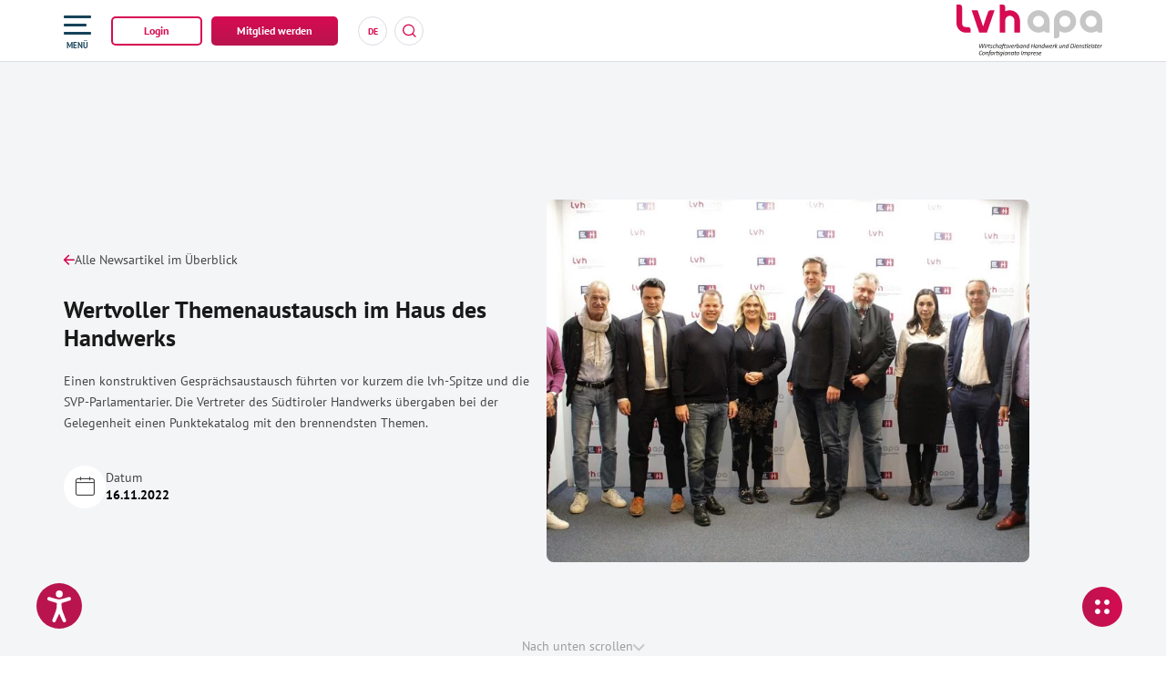

--- FILE ---
content_type: text/html; charset=utf-8
request_url: https://www.lvh.it/oeffentliche-news/wertvoller-themenaustausch-im-haus-des-handwerks
body_size: 52431
content:
<!DOCTYPE html>
<html lang="de">
<head>

<meta charset="utf-8">
<!-- 
	*** Made with ❤ by Brandnamic GmbH | Leading Hospitality Solutions ***
	            *** Visit us at https://www.brandnamic.com ***

	This website is powered by TYPO3 - inspiring people to share!
	TYPO3 is a free open source Content Management Framework initially created by Kasper Skaarhoj and licensed under GNU/GPL.
	TYPO3 is copyright 1998-2026 of Kasper Skaarhoj. Extensions are copyright of their respective owners.
	Information and contribution at https://typo3.org/
-->



<title>Wertvoller Themenaustausch im Haus des Handwerks</title>
<meta name="generator" content="TYPO3 CMS" />
<meta name="viewport" content="width=device-width, height=device-height, user-scalable=yes, initial-scale=1.0, minimum-scale=1, maximum-scale=5, viewport-fit=cover" />
<meta name="referrer" content="origin" />
<meta name="author" content="lvh.apa" />
<meta name="description" content="lvh.apa - Wirtschaftsverband Handwerk und Dienstleister" />
<meta name="robots" content="index,follow" />
<meta property="og:title" content="Wertvoller Themenaustausch im Haus des Handwerks" />
<meta property="og:site_name" content="lvh.apa" />
<meta property="og:url" content="https://www.lvh.it/oeffentliche-news/wertvoller-themenaustausch-im-haus-des-handwerks" />
<meta property="og:description" content="lvh.apa - Wirtschaftsverband Handwerk und Dienstleister" />
<meta property="og:type" content="website" />
<meta property="og:image" content="https://www.lvh.it/typo3conf/ext/bn_package/Resources/Public/Images/logo/lvh_OG_image_N3.png" />
<meta property="og:image:url" content="https://www.lvh.it/typo3conf/ext/bn_package/Resources/Public/Images/logo/lvh_OG_image_N3.png" />
<meta property="og:image:width" content="1280" />
<meta property="og:image:height" content="720" />
<meta property="og:image:type" content="image/jpeg" />
<meta property="og:image:alt" content="lvh.apa - Wirtschaftsverband Handwerk und Dienstleister" />
<meta name="twitter:site" content="@brandnamic" />
<meta name="twitter:site:id" content="291704177" />
<meta name="twitter:creator" content="@brandnamic" />
<meta name="twitter:creator:id" content="@brandnamic" />
<meta name="twitter:image" content="https://www.lvh.it//typo3conf/ext/bn_package/Resources/Public/Images/logo/lvh_Logo.svg" />
<meta name="twitter:image:alt" content="lvh.apa - Wirtschaftsverband Handwerk und Dienstleister" />
<meta name="format-detection" content="telephone=no" />
<meta name="publisher" content="Brandnamic GmbH | Leading Hospitality Solutions" />
<meta name="bn:confirm-mail-path" content="https://www.lvh.it/oeffentliche-news/wertvoller-themenaustausch-im-haus-des-handwerks" />
<meta name="bn:site-root-path" content="https://www.lvh.it/" />
<meta property="fb:app_id" content="293365117869602" />
<meta property="fb:app_id:property" content="fb:app_id" />
<meta property="fb:pages" content="124097514309564" />
<meta property="fb:pages:property" content="fb:pages" />
<meta property="ia:markup_url" content="https://www.lvh.it/oeffentliche-news/wertvoller-themenaustausch-im-haus-des-handwerks" />
<meta property="ia:markup_url:property" content="ia:markup_url" />
<meta property="ia:markup_url_dev" content="https://www.lvh.it/oeffentliche-news/wertvoller-themenaustausch-im-haus-des-handwerks" />
<meta property="ia:markup_url_dev:property" content="ia:markup_url_dev" />
<meta property="ia:rules_url" content="https://www.lvh.it/oeffentliche-news/wertvoller-themenaustausch-im-haus-des-handwerks" />
<meta property="ia:rules_url:property" content="ia:rules_url" />
<meta property="ia:rules_url_dev" content="https://www.lvh.it/oeffentliche-news/wertvoller-themenaustausch-im-haus-des-handwerks" />
<meta property="ia:rules_url_dev:property" content="ia:rules_url_dev" />
<meta name="lang-baseuri" content="https://www.lvh.it/" />

<!-- insert generated icon paths here -->
    <link rel="apple-touch-icon" sizes="180x180" href="/apple-touch-icon.png">
    <link rel="icon" type="image/png" sizes="32x32" href="/favicon-32x32.png">
    <link rel="icon" type="image/png" sizes="16x16" href="/favicon-16x16.png">
    <link rel="manifest" href="/site.webmanifest">
    <link rel="mask-icon" href="/safari-pinned-tab.svg" color="#d60b52">
    <meta name="msapplication-TileColor" content="#d60b52">
    <meta name="theme-color" content="#d60b52">

<link rel="canonical" href="https://www.lvh.it/oeffentliche-news/wertvoller-themenaustausch-im-haus-des-handwerks"/>

<link rel="alternate" hreflang="de" href="https://www.lvh.it/oeffentliche-news/wertvoller-themenaustausch-im-haus-des-handwerks"/>
<link rel="alternate" hreflang="it" href="https://www.lvh.it/it/oeffentliche-news/un-confronto-di-valore-nella-casa-dellartigianato"/>
<link rel="alternate" hreflang="x-default" href="https://www.lvh.it/oeffentliche-news/wertvoller-themenaustausch-im-haus-des-handwerks"/>
<script type="application/ld+json" id="ext-schema-jsonld">{"@context":"https://schema.org/","@graph":[{"@type":"WebPage"},{"@type":"LocalBusiness","address":{"@type":"PostalAddress","postalCode":"39100"},"aggregateRating":{"@type":"AggregateRating","bestRating":"5","ratingCount":"123","ratingValue":"4.5"},"contactPoint":{"@type":"ContactPoint","availableLanguage":["de","it"],"contactType":"reservations","telephone":"+39 0471 323 200"},"description":"lvh.apa - Wirtschaftsverband Handwerk und Dienstleister","email":"info@lvh.it","faxNumber":"+39 0471 323 210","geo":{"@type":"GeoCoordinates","latitude":"46.495328","longitude":"11.370437"},"image":"https://www.lvh.it//typo3conf/ext/bn_package/Resources/Public/Images/logo/lvh_Logo.svg","logo":"https://www.lvh.it//typo3conf/ext/bn_package/Resources/Public/Images/logo/lvh_Logo.svg","name":"lvh.apa","priceRange":"€€€ - €€€€","sameAs":["https://www.facebook.com/lvhapabz","https://www.youtube.com/channel/UCQ7uwHzXQYs_jcu4uIAjt_Q"],"telephone":"+39 0471 323 200","url":"https://www.lvh.it/oeffentliche-news/wertvoller-themenaustausch-im-haus-des-handwerks"}]}</script>


<style media="screen" data-asset-id="globals/presets">/*! normalize-scss | MIT/GPLv2 License | bit.ly/normalize-scss */html{line-height:1.15;-ms-text-size-adjust:100%;-webkit-text-size-adjust:100%}body{margin:0}article,aside,footer,header,nav,section{display:block}h1{font-size:2em;margin:.67em 0}figcaption,figure{display:block}figure{margin:1em 40px}hr{box-sizing:initial;height:0;overflow:visible}pre{font-family:monospace,monospace;font-size:1em}a{background-color:initial;-webkit-text-decoration-skip:objects}abbr[title]{border-bottom:none;text-decoration:underline;-webkit-text-decoration:underline dotted;text-decoration:underline dotted}b,strong{font-weight:inherit;font-weight:bolder}code,kbd,samp{font-family:monospace,monospace;font-size:1em}dfn{font-style:italic}mark{background-color:#ff0;color:#000}small{font-size:80%}sub,sup{font-size:75%;line-height:0;position:relative;vertical-align:initial}sub{bottom:-.25em}sup{top:-.5em}audio,video{display:inline-block}audio:not([controls]){display:none;height:0}img{border-style:none}svg:not(:root){overflow:hidden}button,input,optgroup,select,textarea{font-family:sans-serif;font-size:100%;line-height:1.15;margin:0}button{overflow:visible}button,select{text-transform:none}[type=reset],[type=submit],button,html [type=button]{-webkit-appearance:button}[type=button]::-moz-focus-inner,[type=reset]::-moz-focus-inner,[type=submit]::-moz-focus-inner,button::-moz-focus-inner{border-style:none;padding:0}[type=button]:-moz-focusring,[type=reset]:-moz-focusring,[type=submit]:-moz-focusring,button:-moz-focusring{outline:1px dotted ButtonText}input{overflow:visible}[type=checkbox],[type=radio]{box-sizing:border-box;padding:0}[type=number]::-webkit-inner-spin-button,[type=number]::-webkit-outer-spin-button{height:auto}[type=search]{-webkit-appearance:textfield;outline-offset:-2px}[type=search]::-webkit-search-cancel-button,[type=search]::-webkit-search-decoration{-webkit-appearance:none}::-webkit-file-upload-button{-webkit-appearance:button;font:inherit}fieldset{padding:.35em .75em .625em}legend{box-sizing:border-box;display:table;max-width:100%;padding:0;color:inherit;white-space:normal}progress{display:inline-block;vertical-align:initial}textarea{overflow:auto}details{display:block}summary{display:list-item}menu{display:block}canvas{display:inline-block}[hidden],template{display:none}html{color:#222;font-size:16px;line-height:1.4}::selection{background:#b3d4fc;text-shadow:none}hr{display:block;height:1px;border:0;border-top:1px solid #ccc;margin:1em 0;padding:0}audio,canvas,iframe,img,svg,video{vertical-align:middle}fieldset{border:0;margin:0;padding:0}textarea{resize:vertical}*,:after,:before{box-sizing:border-box}:after,:before{position:static}.browserupgrade{margin:.2em 0;background:#ccc;color:#000;padding:.2em 0}:focus{outline:0}main{display:block}body{min-height:100vh;scroll-behavior:smooth;text-rendering:optimizeSpeed}a{text-decoration:none;-webkit-text-decoration-skip:ink;text-decoration-skip-ink:auto}a,a:hover,a:visited{color:inherit}img{display:block}button,input,select,textarea{font:inherit}body{font-weight:400}blockquote,dd,dl,figcaption,figure,h1,h2,h3,h4,h5,h6,ol,p,ul{margin:0;padding:0;font-size:1em;font-weight:inherit}li{display:block}address{font-style:normal}@media only screen and (max-width:1024px){.mobilehidden{display:none!important;visibility:hidden!important}}.hidden{display:none!important;visibility:hidden!important}.visuallyhidden{border:0;clip:rect(0 0 0 0);-webkit-clip-path:inset(50%);clip-path:inset(50%);height:1px;margin:-1px;overflow:hidden;padding:0;position:absolute;width:1px;white-space:nowrap}.visuallyhidden.focusable:active,.visuallyhidden.focusable:focus{clip:auto;-webkit-clip-path:none;clip-path:none;height:auto;margin:0;overflow:visible;position:static;width:auto;white-space:inherit}.invisible{visibility:hidden}.clearfix:after,.clearfix:before{content:" ";display:table}.clearfix:after{clear:both}@media print{*,:after,:before{background:transparent!important;color:#000!important;box-shadow:none!important;text-shadow:none!important}a,a:visited{text-decoration:underline}a[href]:after{content:" (" attr(href) ")"}abbr[title]:after{content:" (" attr(title) ")"}a[href^="#"]:after,a[href^="javascript:"]:after{content:""}pre{white-space:pre-wrap!important}blockquote,pre{border:1px solid #999;page-break-inside:avoid}thead{display:table-header-group}img,tr{page-break-inside:avoid}h2,h3,p{orphans:3;widows:3}h2,h3{page-break-after:avoid}}.T3-rte-align--left{text-align:left!important}.T3-rte-align--center{text-align:center!important}.T3-rte-align--right{text-align:right!important}.T3-rte-align--justify{text-align:justify!important}.tns-item,.tns-slider{font-size:inherit!important}
</style>
<style media="screen">/* pt-sans-regular - latin */
@font-face {
  font-family: 'PT Sans';
  font-style: normal;
  font-weight: 400;
  src: url('/typo3conf/ext/bn_package/Resources/Public/Fonts/PT Sans/pt-sans-v12-latin-regular.eot'); /* IE9 Compat Modes */
  src: local(''),
  url('/typo3conf/ext/bn_package/Resources/Public/Fonts/PT Sans/pt-sans-v12-latin-regular.eot?#iefix') format('embedded-opentype'), /* IE6-IE8 */
  url('/typo3conf/ext/bn_package/Resources/Public/Fonts/PT Sans/pt-sans-v12-latin-regular.woff2') format('woff2'), /* Super Modern Browsers */
  url('/typo3conf/ext/bn_package/Resources/Public/Fonts/PT Sans/pt-sans-v12-latin-regular.woff') format('woff'), /* Modern Browsers */
  url('/typo3conf/ext/bn_package/Resources/Public/Fonts/PT Sans/pt-sans-v12-latin-regular.ttf') format('truetype'), /* Safari, Android, iOS */
  url('/typo3conf/ext/bn_package/Resources/Public/Fonts/PT Sans/pt-sans-v12-latin-regular.svg#/typo3conf/ext/bn_package/Resources/Public/Fonts/PTSans') format('svg'); /* Legacy iOS */
}
/* pt-sans-700 - latin */
@font-face {
  font-family: 'PT Sans';
  font-style: normal;
  font-weight: 700;
  src: url('/typo3conf/ext/bn_package/Resources/Public/Fonts/PT Sans/pt-sans-v12-latin-700.eot'); /* IE9 Compat Modes */
  src: local(''),
  url('/typo3conf/ext/bn_package/Resources/Public/Fonts/PT Sans/pt-sans-v12-latin-700.eot?#iefix') format('embedded-opentype'), /* IE6-IE8 */
  url('/typo3conf/ext/bn_package/Resources/Public/Fonts/PT Sans/pt-sans-v12-latin-700.woff2') format('woff2'), /* Super Modern Browsers */
  url('/typo3conf/ext/bn_package/Resources/Public/Fonts/PT Sans/pt-sans-v12-latin-700.woff') format('woff'), /* Modern Browsers */
  url('/typo3conf/ext/bn_package/Resources/Public/Fonts/PT Sans/pt-sans-v12-latin-700.ttf') format('truetype'), /* Safari, Android, iOS */
  url('/typo3conf/ext/bn_package/Resources/Public/Fonts/PT Sans/pt-sans-v12-latin-700.svg#PTSans') format('svg'); /* Legacy iOS */
}
</style>
<style media="screen">@font-face {
  font-family: 'DNA';
  src:
    url('/typo3conf/ext/bn_package/Resources/Public/Icons/Icomoon/DNA.ttf?kuspl4') format('truetype'),
    url('/typo3conf/ext/bn_package/Resources/Public/Icons/Icomoon/DNA.woff?kuspl4') format('woff'),
    url('/typo3conf/ext/bn_package/Resources/Public/Icons/Icomoon/DNA.svg?kuspl4#DNA') format('svg');
  font-weight: normal;
  font-style: normal;
  font-display: block;
}

[class^="DNA-icon--"], [class*=" DNA-icon--"] {
  /* use !important to prevent issues with browser extensions that change fonts */
  font-family: 'DNA' !important;
  speak: never;
  font-style: normal;
  font-weight: normal;
  font-variant: normal;
  text-transform: none;
  line-height: 1;

  /* Better Font Rendering =========== */
  -webkit-font-smoothing: antialiased;
  -moz-osx-font-smoothing: grayscale;
}

.DNA-icon--about:before {
  content: "\e900";
}
.DNA-icon--services:before {
  content: "\e901";
}
.DNA-icon--marker:before {
  content: "\e902";
}
.DNA-icon--info:before {
  content: "\e903";
}
.DNA-icon--close:before {
  content: "\e904";
}
.DNA-icon--screen:before {
  content: "\e905";
}
.DNA-icon--badge:before {
  content: "\e906";
}
.DNA-icon--mail:before {
  content: "\e908";
}
.DNA-icon--lightbulb:before {
  content: "\e909";
}
.DNA-icon--book:before {
  content: "\e90a";
}
.DNA-icon--promotion:before {
  content: "\e90b";
}
.DNA-icon--search:before {
  content: "\e90c";
}
.DNA-icon--hammer:before {
  content: "\e90d";
}
.DNA-icon--arrow-large:before {
  content: "\e90e";
}
.DNA-icon--hat:before {
  content: "\e90f";
}
.DNA-icon--badge-2:before {
  content: "\e910";
}
.DNA-icon--speaker:before {
  content: "\e911";
}
.DNA-icon--airplane:before {
  content: "\e912";
}
.DNA-icon--house:before {
  content: "\e913";
}
.DNA-icon--libra:before {
  content: "\e914";
}
.DNA-icon--puzzle:before {
  content: "\e915";
}
.DNA-icon--handshake:before {
  content: "\e916";
}
.DNA-icon--shield:before {
  content: "\e917";
}
.DNA-icon--arrow-simple:before {
  content: "\e918";
}
.DNA-icon--arrow-small:before {
  content: "\e919";
}
.DNA-icon--check:before {
  content: "\e91a";
}
.DNA-icon--user-action:before {
  content: "\e91b";
}
.DNA-icon--group-young:before {
  content: "\e91c";
}
.DNA-icon--group-women:before {
  content: "\e91d";
}
.DNA-icon--group-old:before {
  content: "\e91e";
}
.DNA-icon--facebook:before {
  content: "\e91f";
}
.DNA-icon--youtube:before {
  content: "\e920";
}
.DNA-icon--instagram:before {
  content: "\e921";
}
.DNA-icon--dots:before {
  content: "\e922";
}
.DNA-icon--user-add:before {
  content: "\e923";
}
.DNA-icon--bookmark:before {
  content: "\e924";
}
.DNA-icon--twitter:before {
  content: "\e907";
}
.DNA-icon--tik-tok:before {
  content: "\e925";
}
.DNA-icon--mail--small:before {
  content: "\e933";
}
.DNA-icon--rocket:before {
  content: "\e934";
}
.DNA-icon--users:before {
  content: "\e927";
}
.DNA-icon--europe:before {
  content: "\e928";
}
.DNA-icon--board:before {
  content: "\e929";
}
.DNA-icon--settings:before {
  content: "\e92a";
}
.DNA-icon--blocks:before {
  content: "\e92b";
}
.DNA-icon--download:before {
  content: "\e92c";
}
.DNA-icon--phone:before {
  content: "\e92d";
}
.DNA-icon--download-file:before {
  content: "\e92e";
}
.DNA-icon--logout:before {
  content: "\e92f";
}
.DNA-icon--globus:before {
  content: "\e930";
}
.DNA-icon--user:before {
  content: "\e931";
}
.DNA-icon--screen-money:before {
  content: "\e932";
}
.DNA-icon--powered_by:before {
  content: "\e926";
}
.DNA-icon--letter:before {
  content: "\e935";
}
.DNA-icon--hand-money:before {
  content: "\e936";
}
.DNA-icon--like:before {
  content: "\e937";
}
.DNA-icon--stats:before {
  content: "\e938";
}
.DNA-icon--calendar:before {
  content: "\e939";
}
.DNA-icon--trophy:before {
  content: "\e93a";
}
.DNA-icon--headset:before {
  content: "\e93b";
}
.DNA-icon--writing:before {
  content: "\e93c";
}
.DNA-icon--helmet:before {
  content: "\e93d";
}
.DNA-icon--money-circle:before {
  content: "\e93e";
}
.DNA-icon--cart:before {
  content: "\e93f";
}
.DNA-icon--money:before {
  content: "\e940";
}
.DNA-icon--arrows-switch:before {
  content: "\e941";
}
.DNA-icon--screen-2:before {
  content: "\e942";
}
.DNA-icon--writing-2:before {
  content: "\e943";
}
.DNA-icon--stocks:before {
  content: "\e944";
}
.DNA-icon--newspaper:before {
  content: "\e945";
}
.DNA-icon--libra-2:before {
  content: "\e946";
}
.DNA-icon--writing-3:before {
  content: "\e947";
}
.DNA-icon--book--open:before {
  content: "\e948";
}
.DNA-icon--tips:before {
  content: "\e949";
}
.DNA-icon--clock:before {
  content: "\e94a";
}
.DNA-icon--sun:before {
  content: "\e94b";
}
.DNA-icon--cutlery:before {
  content: "\e94c";
}
.DNA-icon--gift:before {
  content: "\e94d";
}
.DNA-icon--cross:before {
  content: "\e94e";
}
.DNA-icon--paper:before {
  content: "\e94f";
}
.DNA-icon--linkedin:before {
  content: "\e950";
}
.DNA-icon--whatsapp:before {
  content: "\e951";
}
.DNA-icon--refresh:before {
  content: "\e952";
}
.DNA-icon--delete:before {
  content: "\e953";
}
.DNA-icon--undo:before {
  content: "\e954";
}
.DNA-icon--eye:before {
  content: "\e955";
}
.DNA-icon--x:before {
  content: "\e956";
}
.DNA-icon--quotes:before {
  content: "\e957";
}
.DNA-icon--play:before {
  content: "\e958";
}
.DNA-icon--pdf:before {
  content: "\e959";
}
</style>
<style media="screen" data-asset-id="globals/vendors">.tns-outer{padding:0 !important}.tns-outer [hidden]{display:none !important}.tns-outer [aria-controls],.tns-outer [data-action]{cursor:pointer}.tns-slider{-webkit-transition:all 0s;-moz-transition:all 0s;transition:all 0s}.tns-slider>.tns-item{-webkit-box-sizing:border-box;-moz-box-sizing:border-box;box-sizing:border-box}.tns-horizontal.tns-subpixel{white-space:nowrap}.tns-horizontal.tns-subpixel>.tns-item{display:inline-block;vertical-align:top;white-space:normal}.tns-horizontal.tns-no-subpixel:after{content:'';display:table;clear:both}.tns-horizontal.tns-no-subpixel>.tns-item{float:left}.tns-horizontal.tns-carousel.tns-no-subpixel>.tns-item{margin-right:-100%}.tns-no-calc{position:relative;left:0}.tns-gallery{position:relative;left:0;min-height:1px}.tns-gallery>.tns-item{position:absolute;left:-100%;-webkit-transition:transform 0s, opacity 0s;-moz-transition:transform 0s, opacity 0s;transition:transform 0s, opacity 0s}.tns-gallery>.tns-slide-active{position:relative;left:auto !important}.tns-gallery>.tns-moving{-webkit-transition:all 0.25s;-moz-transition:all 0.25s;transition:all 0.25s}.tns-autowidth{display:inline-block}.tns-lazy-img{-webkit-transition:opacity 0.6s;-moz-transition:opacity 0.6s;transition:opacity 0.6s;opacity:0.6}.tns-lazy-img.tns-complete{opacity:1}.tns-ah{-webkit-transition:height 0s;-moz-transition:height 0s;transition:height 0s}.tns-ovh{overflow:hidden}.tns-visually-hidden{position:absolute;left:-10000em}.tns-transparent{opacity:0;visibility:hidden}.tns-fadeIn{opacity:1;filter:alpha(opacity=100);z-index:0}.tns-normal,.tns-fadeOut{opacity:0;filter:alpha(opacity=0);z-index:-1}.tns-vpfix{white-space:nowrap}.tns-vpfix>div,.tns-vpfix>li{display:inline-block}.tns-t-subp2{margin:0 auto;width:310px;position:relative;height:10px;overflow:hidden}.tns-t-ct{width:2333.3333333%;width:-webkit-calc(100% * 70 / 3);width:-moz-calc(100% * 70 / 3);width:calc(100% * 70 / 3);position:absolute;right:0}.tns-t-ct:after{content:'';display:table;clear:both}.tns-t-ct>div{width:1.4285714%;width:-webkit-calc(100% / 70);width:-moz-calc(100% / 70);width:calc(100% / 70);height:10px;float:left}

@font-face{font-family:lg;src:url(/typo3conf/ext/bn_package/Resources/Public/Icons/Lightgallery/lg.ttf?22t19m) format("truetype"),url(/typo3conf/ext/bn_package/Resources/Public/Icons/Lightgallery/lg.woff?22t19m) format("woff"),url(/typo3conf/ext/bn_package/Resources/Public/Icons/Lightgallery/lg.svg?22t19m#lg) format("svg");font-weight:400;font-style:normal;font-display:block}.lg-icon{font-family:lg!important;speak:never;font-style:normal;font-weight:400;font-variant:normal;text-transform:none;line-height:1;-webkit-font-smoothing:antialiased;-moz-osx-font-smoothing:grayscale}.lg-actions .lg-next,.lg-actions .lg-prev{background-color:rgba(0,0,0,.45);border-radius:2px;color:#999;cursor:pointer;display:block;font-size:22px;margin-top:-10px;padding:8px 10px 9px;position:absolute;top:50%;z-index:1080;outline:none;border:none;background-color:initial}.lg-actions .lg-next.disabled,.lg-actions .lg-prev.disabled{pointer-events:none;opacity:.5}.lg-actions .lg-next:hover,.lg-actions .lg-prev:hover{color:#fff}.lg-actions .lg-next{right:20px}.lg-actions .lg-next:before{content:""}.lg-actions .lg-prev{left:20px}.lg-actions .lg-prev:after{content:""}@keyframes lg-right-end{0%{left:0}50%{left:-30px}to{left:0}}@keyframes lg-left-end{0%{left:0}50%{left:30px}to{left:0}}.lg-outer.lg-right-end .lg-object{animation:lg-right-end .3s;position:relative}.lg-outer.lg-left-end .lg-object{animation:lg-left-end .3s;position:relative}.lg-toolbar{z-index:1082;left:0;position:absolute;top:0;width:100%;background-color:rgba(0,0,0,.45)}.lg-toolbar .lg-icon{color:#999;cursor:pointer;float:right;font-size:24px;height:47px;line-height:27px;padding:10px 0;text-align:center;width:50px;text-decoration:none!important;outline:medium none;background:none;border:none;box-shadow:none;transition:color .2s linear}.lg-toolbar .lg-icon:hover{color:#fff}.lg-toolbar .lg-close:after{content:""}.lg-toolbar .lg-download:after{content:""}.lg-sub-html{background-color:rgba(0,0,0,.45);bottom:0;color:#eee;font-size:16px;left:0;padding:10px 40px;position:fixed;right:0;text-align:center;z-index:1080}.lg-sub-html h4{margin:0;font-size:13px;font-weight:700}.lg-sub-html p{font-size:12px;margin:5px 0 0}#lg-counter{color:#999;display:inline-block;font-size:16px;padding-left:20px;padding-top:12px;vertical-align:middle}.lg-next,.lg-prev,.lg-toolbar{opacity:1;transition:transform .35s cubic-bezier(0,0,.25,1) 0s,opacity .35s cubic-bezier(0,0,.25,1) 0s,color .2s linear}.lg-hide-items .lg-prev{opacity:0;transform:translate3d(-10px,0,0)}.lg-hide-items .lg-next{opacity:0;transform:translate3d(10px,0,0)}.lg-hide-items .lg-toolbar{opacity:0;transform:translate3d(0,-10px,0)}body:not(.lg-from-hash) .lg-outer.lg-start-zoom .lg-object{transform:scale3d(.5,.5,.5);opacity:0;transition:transform .25s cubic-bezier(0,0,.25,1) 0s,opacity .25s cubic-bezier(0,0,.25,1)!important;transform-origin:50% 50%}body:not(.lg-from-hash) .lg-outer.lg-start-zoom .lg-item.lg-complete .lg-object{transform:scaleX(1);opacity:1}.lg-outer .lg-thumb-outer{background-color:#0d0a0a;bottom:0;position:absolute;width:100%;z-index:1080;max-height:350px;transform:translate3d(0,100%,0);transition:transform .25s cubic-bezier(0,0,.25,1) 0s}.lg-outer .lg-thumb-outer.lg-grab .lg-thumb-item{cursor:-o-grab;cursor:-ms-grab;cursor:grab}.lg-outer .lg-thumb-outer.lg-grabbing .lg-thumb-item{cursor:move;cursor:-o-grabbing;cursor:-ms-grabbing;cursor:grabbing}.lg-outer .lg-thumb-outer.lg-dragging .lg-thumb{transition-duration:0s!important}.lg-outer.lg-thumb-open .lg-thumb-outer{transform:translateZ(0)}.lg-outer .lg-thumb{padding:10px 0;height:100%;margin-bottom:-5px}.lg-outer .lg-thumb-item{border-radius:5px;cursor:pointer;float:left;overflow:hidden;height:100%;border:2px solid #fff;border-radius:4px;margin-bottom:5px}@media(min-width:1025px){.lg-outer .lg-thumb-item{transition:border-color .25s ease}}.lg-outer .lg-thumb-item.active,.lg-outer .lg-thumb-item:hover{border-color:#a90707}.lg-outer .lg-thumb-item img{width:100%;height:100%;object-fit:cover}.lg-outer.lg-has-thumb .lg-item{padding-bottom:120px}.lg-outer.lg-can-toggle .lg-item{padding-bottom:0}.lg-outer.lg-pull-caption-up .lg-sub-html{transition:bottom .25s ease}.lg-outer.lg-pull-caption-up.lg-thumb-open .lg-sub-html{bottom:100px}.lg-outer .lg-toggle-thumb{background-color:#0d0a0a;border-radius:2px 2px 0 0;color:#999;cursor:pointer;font-size:24px;height:39px;line-height:27px;padding:5px 0;position:absolute;right:20px;text-align:center;top:-39px;width:50px;outline:medium none;border:none}.lg-outer .lg-toggle-thumb:after{content:""}.lg-outer .lg-toggle-thumb:hover{color:#fff}.lg-outer .lg-video-cont{display:inline-block;vertical-align:middle;max-width:1140px;max-height:100%;width:100%;padding:0 5px}.lg-outer .lg-video{width:100%;height:0;padding-bottom:56.25%;overflow:hidden;position:relative}.lg-outer .lg-video .lg-object{display:inline-block;position:absolute;top:0;left:0;width:100%!important;height:100%!important}.lg-outer .lg-video .lg-video-play{width:84px;height:59px;position:absolute;left:50%;top:50%;margin-left:-42px;margin-top:-30px;z-index:1080;cursor:pointer}.lg-outer .lg-has-vimeo .lg-video-play{background:url(/typo3conf/ext/bn_package/Resources/Public/Images/lightgallery/vimeo-play.png) no-repeat scroll 0 0 transparent}.lg-outer .lg-has-vimeo:hover .lg-video-play{background:url(/typo3conf/ext/bn_package/Resources/Public/Images/lightgallery/vimeo-play.png) no-repeat scroll 0 -58px transparent}.lg-outer .lg-has-html5 .lg-video-play{background:transparent url(/typo3conf/ext/bn_package/Resources/Public/Images/lightgallery/video-play.png) no-repeat scroll 0 0;height:64px;margin-left:-32px;margin-top:-32px;width:64px;opacity:.8}.lg-outer .lg-has-html5:hover .lg-video-play{opacity:1}.lg-outer .lg-has-youtube .lg-video-play{background:url(/typo3conf/ext/bn_package/Resources/Public/Images/lightgallery/youtube-play.png) no-repeat scroll 0 0 transparent}.lg-outer .lg-has-youtube:hover .lg-video-play{background:url(/typo3conf/ext/bn_package/Resources/Public/Images/lightgallery/youtube-play.png) no-repeat scroll 0 -60px transparent}.lg-outer .lg-video-object{width:100%!important;height:100%!important;position:absolute;top:0;left:0}.lg-outer .lg-has-video .lg-video-object{visibility:hidden}.lg-outer .lg-has-video.lg-video-playing .lg-object,.lg-outer .lg-has-video.lg-video-playing .lg-video-play{display:none}.lg-outer .lg-has-video.lg-video-playing .lg-video-object{visibility:visible}.lg-progress-bar{background-color:#333;height:5px;left:0;position:absolute;top:0;width:100%;z-index:1083;opacity:0;transition:opacity .08s ease 0s}.lg-progress-bar .lg-progress{background-color:#a90707;height:5px;width:0}.lg-progress-bar.lg-start .lg-progress{width:100%}.lg-show-autoplay .lg-progress-bar{opacity:1}.lg-autoplay-button:after{content:""}.lg-show-autoplay .lg-autoplay-button:after{content:""}.lg-outer.lg-css3.lg-zoom-dragging .lg-item.lg-complete.lg-zoomable .lg-image,.lg-outer.lg-css3.lg-zoom-dragging .lg-item.lg-complete.lg-zoomable .lg-img-wrap{transition-duration:0s}.lg-outer.lg-use-transition-for-zoom .lg-item.lg-complete.lg-zoomable .lg-img-wrap{transition:transform .3s cubic-bezier(0,0,.25,1) 0s}.lg-outer.lg-use-left-for-zoom .lg-item.lg-complete.lg-zoomable .lg-img-wrap{transition:left .3s cubic-bezier(0,0,.25,1) 0s,top .3s cubic-bezier(0,0,.25,1) 0s}.lg-outer .lg-item.lg-complete.lg-zoomable .lg-img-wrap{transform:translateZ(0);-webkit-backface-visibility:hidden;backface-visibility:hidden}.lg-outer .lg-item.lg-complete.lg-zoomable .lg-image{transform:scaleX(1);transition:transform .3s cubic-bezier(0,0,.25,1) 0s,opacity .15s!important;transform-origin:0 0;-webkit-backface-visibility:hidden;backface-visibility:hidden}#lg-zoom-in:after{content:""}#lg-actual-size{font-size:20px}#lg-actual-size:after{content:""}#lg-zoom-out{opacity:.5;pointer-events:none}#lg-zoom-out:after{content:""}.lg-zoomed #lg-zoom-out{opacity:1;pointer-events:auto}.lg-outer .lg-pager-outer{bottom:60px;left:0;position:absolute;right:0;text-align:center;z-index:1080;height:10px}.lg-outer .lg-pager-outer.lg-pager-hover .lg-pager-cont{overflow:visible}.lg-outer .lg-pager-cont{cursor:pointer;display:inline-block;overflow:hidden;position:relative;vertical-align:top;margin:0 5px}.lg-outer .lg-pager-cont:hover .lg-pager-thumb-cont{opacity:1;transform:translateZ(0)}.lg-outer .lg-pager-cont.lg-pager-active .lg-pager{box-shadow:inset 0 0 0 2px #fff}.lg-outer .lg-pager-thumb-cont{background-color:#fff;color:#fff;bottom:100%;height:83px;left:0;margin-bottom:20px;margin-left:-60px;opacity:0;padding:5px;position:absolute;width:120px;border-radius:3px;transition:opacity .15s ease 0s,transform .15s ease 0s;transform:translate3d(0,5px,0)}.lg-outer .lg-pager-thumb-cont img{width:100%;height:100%}.lg-outer .lg-pager{background-color:hsla(0,0%,100%,.5);border-radius:50%;box-shadow:inset 0 0 0 8px hsla(0,0%,100%,.7);display:block;height:12px;transition:box-shadow .3s ease 0s;width:12px}.lg-outer .lg-pager:focus,.lg-outer .lg-pager:hover{box-shadow:inset 0 0 0 8px #fff}.lg-outer .lg-caret{border-left:10px solid transparent;border-right:10px solid transparent;border-top:10px dashed;bottom:-10px;display:inline-block;height:0;left:50%;margin-left:-5px;position:absolute;vertical-align:middle;width:0}.lg-fullscreen:after{content:""}.lg-fullscreen-on .lg-fullscreen:after{content:""}.lg-outer #lg-dropdown-overlay{background-color:rgba(0,0,0,.25);bottom:0;cursor:default;left:0;position:fixed;right:0;top:0;z-index:1081;opacity:0;visibility:hidden;transition:visibility 0s linear .18s,opacity .18s linear 0s}.lg-outer.lg-dropdown-active #lg-dropdown-overlay,.lg-outer.lg-dropdown-active .lg-dropdown{transition-delay:0s;transform:translateZ(0);opacity:1;visibility:visible}.lg-outer.lg-dropdown-active #lg-share{color:#fff}.lg-outer .lg-dropdown{background-color:#fff;border-radius:2px;font-size:14px;list-style-type:none;margin:0;padding:10px 0;position:absolute;right:0;text-align:left;top:50px;opacity:0;visibility:hidden;transform:translate3d(0,5px,0);transition:transform .18s linear 0s,visibility 0s linear .5s,opacity .18s linear 0s}.lg-outer .lg-dropdown:after{content:"";display:block;height:0;width:0;position:absolute;border:8px solid transparent;border-bottom-color:#fff;right:16px;top:-16px}.lg-outer .lg-dropdown>li:last-child{margin-bottom:0}.lg-outer .lg-dropdown>li:hover .lg-icon,.lg-outer .lg-dropdown>li:hover a{color:#333}.lg-outer .lg-dropdown a{color:#333;display:block;white-space:pre;padding:4px 12px;font-family:Open Sans,Helvetica Neue,Helvetica,Arial,sans-serif;font-size:12px}.lg-outer .lg-dropdown a:hover{background-color:rgba(0,0,0,.07)}.lg-outer .lg-dropdown .lg-dropdown-text{display:inline-block;line-height:1;margin-top:-3px;vertical-align:middle}.lg-outer .lg-dropdown .lg-icon{color:#333;display:inline-block;float:none;font-size:20px;height:auto;line-height:1;margin-right:8px;padding:0;vertical-align:middle;width:auto}.lg-outer #lg-share{position:relative}.lg-outer #lg-share:after{content:""}.lg-outer #lg-share-facebook .lg-icon{color:#3b5998}.lg-outer #lg-share-facebook .lg-icon:after{content:""}.lg-outer #lg-share-twitter .lg-icon{color:#00aced}.lg-outer #lg-share-twitter .lg-icon:after{content:""}.lg-outer #lg-share-googleplus .lg-icon{color:#dd4b39}.lg-outer #lg-share-googleplus .lg-icon:after{content:""}.lg-outer #lg-share-pinterest .lg-icon{color:#cb2027}.lg-outer #lg-share-pinterest .lg-icon:after{content:""}.lg-outer .lg-img-rotate{position:absolute;padding:0 5px;left:0;right:0;top:0;bottom:0;transition:transform .3s cubic-bezier(.32,0,.67,0) 0s}.lg-rotate-left:after{content:""}.lg-rotate-right:after{content:""}.lg-icon.lg-flip-hor,.lg-icon.lg-flip-ver{font-size:26px}.lg-flip-hor:after{content:""}.lg-flip-ver:after{content:""}.lg-group{*zoom:1}.lg-group:after,.lg-group:before{display:table;content:"";line-height:0}.lg-group:after{clear:both}.lg-outer{width:100%;height:100%;position:fixed;top:0;left:0;z-index:1050;opacity:0;outline:none;transition:opacity .15s ease 0s}.lg-outer *{box-sizing:border-box}.lg-outer.lg-visible{opacity:1}.lg-outer.lg-css3 .lg-item.lg-current,.lg-outer.lg-css3 .lg-item.lg-next-slide,.lg-outer.lg-css3 .lg-item.lg-prev-slide{transition-duration:inherit!important;transition-timing-function:inherit!important}.lg-outer.lg-css3.lg-dragging .lg-item.lg-current,.lg-outer.lg-css3.lg-dragging .lg-item.lg-next-slide,.lg-outer.lg-css3.lg-dragging .lg-item.lg-prev-slide{transition-duration:0s!important;opacity:1}.lg-outer.lg-grab img.lg-object{cursor:-o-grab;cursor:-ms-grab;cursor:grab}.lg-outer.lg-grabbing img.lg-object{cursor:move;cursor:-o-grabbing;cursor:-ms-grabbing;cursor:grabbing}.lg-outer .lg{height:100%;width:100%;position:relative;overflow:hidden;margin-left:auto;margin-right:auto;max-width:100%;max-height:100%}.lg-outer .lg-inner{width:100%;height:100%;position:absolute;left:0;top:0;white-space:nowrap}.lg-outer .lg-item{background:url(/typo3conf/ext/bn_package/Resources/Public/Images/lightgallery/loading.gif) no-repeat scroll 50% transparent;display:none!important}.lg-outer.lg-css3 .lg-current,.lg-outer.lg-css3 .lg-next-slide,.lg-outer.lg-css3 .lg-prev-slide,.lg-outer.lg-css .lg-current{display:inline-block!important}.lg-outer .lg-img-wrap,.lg-outer .lg-item{display:inline-block;text-align:center;position:absolute;width:100%;height:100%}.lg-outer .lg-img-wrap:before,.lg-outer .lg-item:before{content:"";display:inline-block;height:50%;width:1px;margin-right:-1px}.lg-outer .lg-img-wrap{position:absolute;padding:0 5px;left:0;right:0;top:0;bottom:0}.lg-outer .lg-item.lg-complete{background-image:none}.lg-outer .lg-item.lg-current{z-index:1060}.lg-outer .lg-image{display:inline-block;vertical-align:middle;max-width:100%;max-height:100%;width:auto!important;height:auto!important}.lg-outer.lg-show-after-load .lg-item .lg-object,.lg-outer.lg-show-after-load .lg-item .lg-video-play{opacity:0;transition:opacity .15s ease 0s}.lg-outer.lg-show-after-load .lg-item.lg-complete .lg-object,.lg-outer.lg-show-after-load .lg-item.lg-complete .lg-video-play{opacity:1}.lg-outer .lg-empty-html,.lg-outer.lg-hide-download #lg-download{display:none}.lg-backdrop{position:fixed;top:0;left:0;right:0;bottom:0;z-index:1040;background-color:#000;opacity:0;transition:opacity .15s ease 0s}.lg-backdrop.in{opacity:1}.lg-css3.lg-no-trans .lg-current,.lg-css3.lg-no-trans .lg-next-slide,.lg-css3.lg-no-trans .lg-prev-slide{transition:none 0s ease 0s!important}.lg-css3.lg-use-css3 .lg-item,.lg-css3.lg-use-left .lg-item{-webkit-backface-visibility:hidden;backface-visibility:hidden}.lg-css3.lg-fade .lg-item{opacity:0}.lg-css3.lg-fade .lg-item.lg-current{opacity:1}.lg-css3.lg-fade .lg-item.lg-current,.lg-css3.lg-fade .lg-item.lg-next-slide,.lg-css3.lg-fade .lg-item.lg-prev-slide{transition:opacity .1s ease 0s}.lg-css3.lg-slide.lg-use-css3 .lg-item{opacity:0}.lg-css3.lg-slide.lg-use-css3 .lg-item.lg-prev-slide{transform:translate3d(-100%,0,0)}.lg-css3.lg-slide.lg-use-css3 .lg-item.lg-next-slide{transform:translate3d(100%,0,0)}.lg-css3.lg-slide.lg-use-css3 .lg-item.lg-current{transform:translateZ(0);opacity:1}.lg-css3.lg-slide.lg-use-css3 .lg-item.lg-current,.lg-css3.lg-slide.lg-use-css3 .lg-item.lg-next-slide,.lg-css3.lg-slide.lg-use-css3 .lg-item.lg-prev-slide{transition:transform 1s cubic-bezier(0,0,.25,1) 0s,opacity .1s ease 0s}.lg-css3.lg-slide.lg-use-left .lg-item{opacity:0;position:absolute;left:0}.lg-css3.lg-slide.lg-use-left .lg-item.lg-prev-slide{left:-100%}.lg-css3.lg-slide.lg-use-left .lg-item.lg-next-slide{left:100%}.lg-css3.lg-slide.lg-use-left .lg-item.lg-current{left:0;opacity:1}.lg-css3.lg-slide.lg-use-left .lg-item.lg-current,.lg-css3.lg-slide.lg-use-left .lg-item.lg-next-slide,.lg-css3.lg-slide.lg-use-left .lg-item.lg-prev-slide{transition:left 1s cubic-bezier(0,0,.25,1) 0s,opacity .1s ease 0s}.flatpickr-calendar{background:transparent;opacity:0;display:none;text-align:center;visibility:hidden;padding:0;animation:none;direction:ltr;border:0;font-size:14px;line-height:24px;border-radius:5px;position:absolute;width:307.875px;box-sizing:border-box;touch-action:manipulation;background:#fff;box-shadow:1px 0 0 #e6e6e6,-1px 0 0 #e6e6e6,0 1px 0 #e6e6e6,0 -1px 0 #e6e6e6,0 3px 13px rgba(0,0,0,.08)}.flatpickr-calendar.inline,.flatpickr-calendar.open{opacity:1;max-height:640px;visibility:visible}.flatpickr-calendar.open{display:inline-block;z-index:99999}.flatpickr-calendar.animate.open{animation:fpFadeInDown .3s cubic-bezier(.23,1,.32,1)}.flatpickr-calendar.inline{display:block;position:relative;top:2px}.flatpickr-calendar.static{position:absolute;top:calc(100% + 2px)}.flatpickr-calendar.static.open{z-index:999;display:block}.flatpickr-calendar.multiMonth .flatpickr-days .dayContainer:nth-child(n+1) .flatpickr-day.inRange:nth-child(7n+7){box-shadow:none!important}.flatpickr-calendar.multiMonth .flatpickr-days .dayContainer:nth-child(n+2) .flatpickr-day.inRange:nth-child(7n+1){box-shadow:-2px 0 0 #e6e6e6,5px 0 0 #e6e6e6}.flatpickr-calendar .hasTime .dayContainer,.flatpickr-calendar .hasWeeks .dayContainer{border-bottom:0;border-bottom-right-radius:0;border-bottom-left-radius:0}.flatpickr-calendar .hasWeeks .dayContainer{border-left:0}.flatpickr-calendar.hasTime .flatpickr-time{height:40px;border-top:1px solid #e6e6e6}.flatpickr-calendar.noCalendar.hasTime .flatpickr-time{height:auto}.flatpickr-calendar:after,.flatpickr-calendar:before{position:absolute;display:block;pointer-events:none;border:solid transparent;content:"";height:0;width:0;left:22px}.flatpickr-calendar.arrowRight:after,.flatpickr-calendar.arrowRight:before,.flatpickr-calendar.rightMost:after,.flatpickr-calendar.rightMost:before{left:auto;right:22px}.flatpickr-calendar.arrowCenter:after,.flatpickr-calendar.arrowCenter:before{left:50%;right:50%}.flatpickr-calendar:before{border-width:5px;margin:0 -5px}.flatpickr-calendar:after{border-width:4px;margin:0 -4px}.flatpickr-calendar.arrowTop:after,.flatpickr-calendar.arrowTop:before{bottom:100%}.flatpickr-calendar.arrowTop:before{border-bottom-color:#e6e6e6}.flatpickr-calendar.arrowTop:after{border-bottom-color:#fff}.flatpickr-calendar.arrowBottom:after,.flatpickr-calendar.arrowBottom:before{top:100%}.flatpickr-calendar.arrowBottom:before{border-top-color:#e6e6e6}.flatpickr-calendar.arrowBottom:after{border-top-color:#fff}.flatpickr-calendar:focus{outline:0}.flatpickr-wrapper{position:relative;display:inline-block}.flatpickr-months{display:flex}.flatpickr-months .flatpickr-month{background:transparent;color:rgba(0,0,0,.9);fill:rgba(0,0,0,.9);height:34px;line-height:1;text-align:center;position:relative;-webkit-user-select:none;user-select:none;overflow:hidden;flex:1}.flatpickr-months .flatpickr-next-month,.flatpickr-months .flatpickr-prev-month{text-decoration:none;cursor:pointer;position:absolute;top:0;height:34px;padding:10px;z-index:3;color:rgba(0,0,0,.9);fill:rgba(0,0,0,.9)}.flatpickr-months .flatpickr-next-month.flatpickr-disabled,.flatpickr-months .flatpickr-prev-month.flatpickr-disabled{display:none}.flatpickr-months .flatpickr-next-month i,.flatpickr-months .flatpickr-prev-month i{position:relative}.flatpickr-months .flatpickr-next-month.flatpickr-prev-month,.flatpickr-months .flatpickr-prev-month.flatpickr-prev-month{left:0}.flatpickr-months .flatpickr-next-month.flatpickr-next-month,.flatpickr-months .flatpickr-prev-month.flatpickr-next-month{right:0}.flatpickr-months .flatpickr-next-month:hover,.flatpickr-months .flatpickr-prev-month:hover{color:#959ea9}.flatpickr-months .flatpickr-next-month:hover svg,.flatpickr-months .flatpickr-prev-month:hover svg{fill:#f64747}.flatpickr-months .flatpickr-next-month svg,.flatpickr-months .flatpickr-prev-month svg{width:14px;height:14px}.flatpickr-months .flatpickr-next-month svg path,.flatpickr-months .flatpickr-prev-month svg path{transition:fill .1s;fill:inherit}.numInputWrapper{position:relative;height:auto}.numInputWrapper input,.numInputWrapper span{display:inline-block}.numInputWrapper input{width:100%}.numInputWrapper input::-ms-clear{display:none}.numInputWrapper input::-webkit-inner-spin-button,.numInputWrapper input::-webkit-outer-spin-button{margin:0;-webkit-appearance:none}.numInputWrapper span{position:absolute;right:0;width:14px;padding:0 4px 0 2px;height:50%;line-height:50%;opacity:0;cursor:pointer;border:1px solid rgba(57,57,57,.15);box-sizing:border-box}.numInputWrapper span:hover{background:rgba(0,0,0,.1)}.numInputWrapper span:active{background:rgba(0,0,0,.2)}.numInputWrapper span:after{display:block;content:"";position:absolute}.numInputWrapper span.arrowUp{top:0;border-bottom:0}.numInputWrapper span.arrowUp:after{border-left:4px solid transparent;border-right:4px solid transparent;border-bottom:4px solid rgba(57,57,57,.6);top:26%}.numInputWrapper span.arrowDown{top:50%}.numInputWrapper span.arrowDown:after{border-left:4px solid transparent;border-right:4px solid transparent;border-top:4px solid rgba(57,57,57,.6);top:40%}.numInputWrapper span svg{width:inherit;height:auto}.numInputWrapper span svg path{fill:rgba(0,0,0,.5)}.numInputWrapper:hover{background:rgba(0,0,0,.05)}.numInputWrapper:hover span{opacity:1}.flatpickr-current-month{font-size:135%;line-height:inherit;font-weight:300;color:inherit;position:absolute;width:75%;left:12.5%;padding:7.48px 0 0;line-height:1;height:34px;display:inline-block;text-align:center;transform:translateZ(0)}.flatpickr-current-month span.cur-month{font-family:inherit;font-weight:700;color:inherit;display:inline-block;margin-left:.5ch;padding:0}.flatpickr-current-month span.cur-month:hover{background:rgba(0,0,0,.05)}.flatpickr-current-month .numInputWrapper{width:6ch;width:7ch\0 ;display:inline-block}.flatpickr-current-month .numInputWrapper span.arrowUp:after{border-bottom-color:rgba(0,0,0,.9)}.flatpickr-current-month .numInputWrapper span.arrowDown:after{border-top-color:rgba(0,0,0,.9)}.flatpickr-current-month input.cur-year{background:transparent;box-sizing:border-box;color:inherit;cursor:text;padding:0 0 0 .5ch;margin:0;display:inline-block;font-size:inherit;font-family:inherit;font-weight:300;line-height:inherit;height:auto;border:0;border-radius:0;vertical-align:initial;-webkit-appearance:textfield;-moz-appearance:textfield;appearance:textfield}.flatpickr-current-month input.cur-year:focus{outline:0}.flatpickr-current-month input.cur-year[disabled],.flatpickr-current-month input.cur-year[disabled]:hover{font-size:100%;color:rgba(0,0,0,.5);background:transparent;pointer-events:none}.flatpickr-current-month .flatpickr-monthDropdown-months{appearance:menulist;background:transparent;border:none;border-radius:0;box-sizing:border-box;color:inherit;cursor:pointer;font-size:inherit;font-family:inherit;font-weight:300;height:auto;line-height:inherit;margin:-1px 0 0;outline:none;padding:0 0 0 .5ch;position:relative;vertical-align:initial;-webkit-box-sizing:border-box;-webkit-appearance:menulist;-moz-appearance:menulist;width:auto}.flatpickr-current-month .flatpickr-monthDropdown-months:active,.flatpickr-current-month .flatpickr-monthDropdown-months:focus{outline:none}.flatpickr-current-month .flatpickr-monthDropdown-months:hover{background:rgba(0,0,0,.05)}.flatpickr-current-month .flatpickr-monthDropdown-months .flatpickr-monthDropdown-month{background-color:initial;outline:none;padding:0}.flatpickr-weekdays{background:transparent;text-align:center;overflow:hidden;width:100%;display:flex;align-items:center;height:28px}.flatpickr-weekdays .flatpickr-weekdaycontainer{display:flex;flex:1}span.flatpickr-weekday{cursor:default;font-size:90%;background:transparent;color:rgba(0,0,0,.54);line-height:1;margin:0;text-align:center;display:block;flex:1;font-weight:bolder}.dayContainer,.flatpickr-weeks{padding:1px 0 0}.flatpickr-days{position:relative;overflow:hidden;display:flex;align-items:flex-start;width:307.875px}.flatpickr-days:focus{outline:0}.dayContainer{padding:0;outline:0;text-align:left;width:307.875px;min-width:307.875px;max-width:307.875px;box-sizing:border-box;display:inline-block;display:flex;flex-wrap:wrap;-ms-flex-wrap:wrap;justify-content:space-around;transform:translateZ(0);opacity:1}.dayContainer+.dayContainer{box-shadow:-1px 0 0 #e6e6e6}.flatpickr-day{background:none;border:1px solid transparent;border-radius:150px;box-sizing:border-box;color:#393939;cursor:pointer;font-weight:400;width:14.2857143%;flex-basis:14.2857143%;max-width:39px;height:39px;line-height:39px;margin:0;display:inline-block;position:relative;justify-content:center;text-align:center}.flatpickr-day.inRange,.flatpickr-day.nextMonthDay.inRange,.flatpickr-day.nextMonthDay.today.inRange,.flatpickr-day.nextMonthDay:focus,.flatpickr-day.nextMonthDay:hover,.flatpickr-day.prevMonthDay.inRange,.flatpickr-day.prevMonthDay.today.inRange,.flatpickr-day.prevMonthDay:focus,.flatpickr-day.prevMonthDay:hover,.flatpickr-day.today.inRange,.flatpickr-day:focus,.flatpickr-day:hover{cursor:pointer;outline:0;background:#e6e6e6;border-color:#e6e6e6}.flatpickr-day.today{border-color:#959ea9}.flatpickr-day.today:focus,.flatpickr-day.today:hover{border-color:#959ea9;background:#959ea9;color:#fff}.flatpickr-day.endRange,.flatpickr-day.endRange.inRange,.flatpickr-day.endRange.nextMonthDay,.flatpickr-day.endRange.prevMonthDay,.flatpickr-day.endRange:focus,.flatpickr-day.endRange:hover,.flatpickr-day.selected,.flatpickr-day.selected.inRange,.flatpickr-day.selected.nextMonthDay,.flatpickr-day.selected.prevMonthDay,.flatpickr-day.selected:focus,.flatpickr-day.selected:hover,.flatpickr-day.startRange,.flatpickr-day.startRange.inRange,.flatpickr-day.startRange.nextMonthDay,.flatpickr-day.startRange.prevMonthDay,.flatpickr-day.startRange:focus,.flatpickr-day.startRange:hover{background:#569ff7;box-shadow:none;color:#fff;border-color:#569ff7}.flatpickr-day.endRange.startRange,.flatpickr-day.selected.startRange,.flatpickr-day.startRange.startRange{border-radius:50px 0 0 50px}.flatpickr-day.endRange.endRange,.flatpickr-day.selected.endRange,.flatpickr-day.startRange.endRange{border-radius:0 50px 50px 0}.flatpickr-day.endRange.startRange+.endRange:not(:nth-child(7n+1)),.flatpickr-day.selected.startRange+.endRange:not(:nth-child(7n+1)),.flatpickr-day.startRange.startRange+.endRange:not(:nth-child(7n+1)){box-shadow:-10px 0 0 #569ff7}.flatpickr-day.endRange.startRange.endRange,.flatpickr-day.selected.startRange.endRange,.flatpickr-day.startRange.startRange.endRange{border-radius:50px}.flatpickr-day.inRange{border-radius:0;box-shadow:-5px 0 0 #e6e6e6,5px 0 0 #e6e6e6}.flatpickr-day.flatpickr-disabled,.flatpickr-day.flatpickr-disabled:hover,.flatpickr-day.nextMonthDay,.flatpickr-day.notAllowed,.flatpickr-day.notAllowed.nextMonthDay,.flatpickr-day.notAllowed.prevMonthDay,.flatpickr-day.prevMonthDay{color:rgba(57,57,57,.3);background:transparent;border-color:transparent;cursor:default}.flatpickr-day.flatpickr-disabled,.flatpickr-day.flatpickr-disabled:hover{cursor:not-allowed;color:rgba(57,57,57,.1)}.flatpickr-day.week.selected{border-radius:0;box-shadow:-5px 0 0 #569ff7,5px 0 0 #569ff7}.flatpickr-day.hidden{visibility:hidden}.rangeMode .flatpickr-day{margin-top:1px}.flatpickr-weekwrapper{float:left}.flatpickr-weekwrapper .flatpickr-weeks{padding:0 12px;box-shadow:1px 0 0 #e6e6e6}.flatpickr-weekwrapper .flatpickr-weekday{float:none;width:100%;line-height:28px}.flatpickr-weekwrapper span.flatpickr-day,.flatpickr-weekwrapper span.flatpickr-day:hover{display:block;width:100%;max-width:none;color:rgba(57,57,57,.3);background:transparent;cursor:default;border:none}.flatpickr-innerContainer{display:block;display:flex;box-sizing:border-box;overflow:hidden}.flatpickr-rContainer{display:inline-block;padding:0;box-sizing:border-box}.flatpickr-time{text-align:center;outline:0;display:block;height:0;line-height:40px;max-height:40px;box-sizing:border-box;overflow:hidden;display:flex}.flatpickr-time:after{content:"";display:table;clear:both}.flatpickr-time .numInputWrapper{flex:1;width:40%;height:40px;float:left}.flatpickr-time .numInputWrapper span.arrowUp:after{border-bottom-color:#393939}.flatpickr-time .numInputWrapper span.arrowDown:after{border-top-color:#393939}.flatpickr-time.hasSeconds .numInputWrapper{width:26%}.flatpickr-time.time24hr .numInputWrapper{width:49%}.flatpickr-time input{background:transparent;box-shadow:none;border:0;border-radius:0;text-align:center;margin:0;padding:0;height:inherit;line-height:inherit;color:#393939;font-size:14px;position:relative;box-sizing:border-box;-webkit-appearance:textfield;-moz-appearance:textfield;appearance:textfield}.flatpickr-time input.flatpickr-hour{font-weight:700}.flatpickr-time input.flatpickr-minute,.flatpickr-time input.flatpickr-second{font-weight:400}.flatpickr-time input:focus{outline:0;border:0}.flatpickr-time .flatpickr-am-pm,.flatpickr-time .flatpickr-time-separator{height:inherit;float:left;line-height:inherit;color:#393939;font-weight:700;width:2%;-webkit-user-select:none;user-select:none;align-self:center}.flatpickr-time .flatpickr-am-pm{outline:0;width:18%;cursor:pointer;text-align:center;font-weight:400}.flatpickr-time .flatpickr-am-pm:focus,.flatpickr-time .flatpickr-am-pm:hover,.flatpickr-time input:focus,.flatpickr-time input:hover{background:#eee}.flatpickr-input[readonly]{cursor:pointer}@keyframes fpFadeInDown{0%{opacity:0;transform:translate3d(0,-20px,0)}to{opacity:1;transform:translateZ(0)}}
</style>
<style media="screen" data-asset-id="globals/global">@keyframes loader-spinning{0%{transform:rotate(0deg)}to{transform:rotate(1turn)}}@keyframes loader-blink{0%{opacity:0}50%{opacity:1}to{opacity:0}}@keyframes scroll-down{0%{opacity:0}10%{opacity:1;transform:translateY(0)}to{opacity:0;transform:translateY(5px)}}::selection{background:#b9144e;color:#fff}::-webkit-scrollbar{height:1em;width:1em}::-webkit-scrollbar-track{background-color:#c5c6c6}::-webkit-scrollbar-thumb{background-color:#d60b52}::-webkit-scrollbar-button{display:none}body ::-webkit-scrollbar{height:.5em;width:.5em}html{scrollbar-color:#d60b52 #c5c6c6;scrollbar-width:auto}body *{scrollbar-width:thin}body{color:#464646;font-family:PT Sans,sans-serif;font-weight:400;font-size:62.5%}body.T3-no-scroll{height:100%;overflow:hidden}body.JS-no-effect .JS-effect{opacity:1!important;transition:none!important;transform:none!important;animation:none!important}@media(max-width:1920px){body{font-size:62.5%}}@media(max-width:1600px){body{font-size:62.5%}}@media(max-width:1366px){body{font-size:50%}}@media(max-width:1024px){body{font-size:62.5%}}@media(max-width:767px){body{font-size:62.5%}}@media(max-width:480px){body{font-size:62.5%}}@media(max-width:350px){body{font-size:55%}}button,input,optgroup,select,textarea{font-family:inherit;font-weight:inherit}a,a:hover{color:inherit}hr{border-color:#464646}b,strong{font-weight:700}i.DNA-icon{display:block}.JS-anonymous-link{color:inherit;cursor:pointer;display:inline}.JS-anonymous-link:hover{color:inherit}.JS-block-touch *{pointer-events:none}.JS-slider-arrows[data-active="0"],.JS-slider-arrows__arrow[data-active="0"],.JS-slider-nav[data-active="0"],.JS-slider-pagination[data-active="0"]{display:none!important}.DNA-no-permission,.DNA-no-result{color:#e8002d;font-style:italic;text-align:center}.DNA-no-permission>*,.DNA-no-result>*{font-size:1.5em}.DNA-loader{color:#d60b52;text-align:center}.DNA-loader__symbol{display:inline-block;height:3em;margin-bottom:.5em;width:3em}.DNA-loader__symbol:before{animation:loader-spinning 1.2s linear infinite;border-radius:50%;border-color:#d60b52 transparent;border-style:solid;border-width:.3em;content:"";display:block;height:100%;margin:1px;width:100%}.DNA-loader__text{font-size:1.4em}.DNA-scroller{background:transparent;height:.5em;left:0;position:fixed;top:0;width:100%;z-index:100}.DNA-scroller__bar{background:#d60b52;height:100%;width:0}.DNA-module[data-space-bottom=large],.DNA-section[data-space-bottom=large]{margin-bottom:15em}.DNA-module[data-space-bottom=medium],.DNA-section[data-space-bottom=medium]{margin-bottom:10em}.DNA-module[data-space-bottom=small],.DNA-section[data-space-bottom=small]{margin-bottom:5em}@media(max-width:1024px){.DNA-module[data-space-bottom=large],.DNA-section[data-space-bottom=large]{margin-bottom:10em}.DNA-module[data-space-bottom=medium],.DNA-section[data-space-bottom=medium]{margin-bottom:7em}.DNA-module[data-space-bottom=small],.DNA-section[data-space-bottom=small]{margin-bottom:4.5em}}@media(max-width:767px){.DNA-module[data-space-bottom=large],.DNA-section[data-space-bottom=large]{margin-bottom:8em}.DNA-module[data-space-bottom=medium],.DNA-section[data-space-bottom=medium]{margin-bottom:5.5em}.DNA-module[data-space-bottom=small],.DNA-section[data-space-bottom=small]{margin-bottom:2.5em}}[data-wrap-width=large]{margin-left:auto;margin-right:auto;padding-left:4.5em;padding-right:4.5em;max-width:151.5em}@media(max-width:1024px){[data-wrap-width=large]{padding-left:4.5em;padding-right:4.5em;max-width:151.5em}}@media(max-width:767px){[data-wrap-width=large]{padding-left:2em;padding-right:2em;max-width:146.5em}}[data-wrap-width=large][data-wrap-padding=none]{margin-left:auto;margin-right:auto;padding-left:0;padding-right:0;max-width:142.5em}@media(max-width:1024px){[data-wrap-width=large][data-wrap-padding=none]{padding-left:0;padding-right:0;max-width:142.5em}}@media(max-width:767px){[data-wrap-width=large][data-wrap-padding=none]{padding-left:0;padding-right:0;max-width:142.5em}}[data-wrap-width=medium]{margin-left:auto;margin-right:auto;padding-left:4.5em;padding-right:4.5em;max-width:134em}@media(max-width:1024px){[data-wrap-width=medium]{padding-left:4.5em;padding-right:4.5em;max-width:134em}}@media(max-width:767px){[data-wrap-width=medium]{padding-left:2em;padding-right:2em;max-width:129em}}[data-wrap-width=medium][data-wrap-padding=none]{margin-left:auto;margin-right:auto;padding-left:0;padding-right:0;max-width:125em}@media(max-width:1024px){[data-wrap-width=medium][data-wrap-padding=none]{padding-left:0;padding-right:0;max-width:125em}}@media(max-width:767px){[data-wrap-width=medium][data-wrap-padding=none]{padding-left:0;padding-right:0;max-width:125em}}[data-wrap-width=small]{margin-left:auto;margin-right:auto;padding-left:4.5em;padding-right:4.5em;max-width:114.4em}@media(max-width:1024px){[data-wrap-width=small]{padding-left:4.5em;padding-right:4.5em;max-width:114.4em}}@media(max-width:767px){[data-wrap-width=small]{padding-left:2em;padding-right:2em;max-width:109.4em}}[data-wrap-width=small][data-wrap-padding=none]{margin-left:auto;margin-right:auto;padding-left:0;padding-right:0;max-width:105.4em}@media(max-width:1024px){[data-wrap-width=small][data-wrap-padding=none]{padding-left:0;padding-right:0;max-width:105.4em}}@media(max-width:767px){[data-wrap-width=small][data-wrap-padding=none]{padding-left:0;padding-right:0;max-width:105.4em}}.DNA-headlines{display:flex;flex-direction:column-reverse;padding-bottom:2.5em}.DNA-headlines>:first-child{line-height:1.2;font-weight:700;color:#191919}.DNA-headlines>:first-child>*{font-size:3.3em}@media(max-width:1024px){.DNA-headlines>:first-child>*{font-size:2.3em}}.DNA-headlines>:nth-child(2){padding-bottom:.5em;line-height:1.2;font-weight:700;color:#bcbcbc;text-transform:uppercase}.DNA-headlines>:nth-child(2)>*{font-size:1.5em}@media(max-width:1024px){.DNA-headlines>:nth-child(2)>*{font-size:1.5em}}@media(max-width:1024px){.DNA-headlines{padding-bottom:2em}}.DNA-rte>*{font-size:1.8em;line-height:1.6;margin:1em 0}.DNA-rte>:first-child{margin-top:0}.DNA-rte>:last-child{margin-bottom:0}.DNA-rte a{text-decoration:underline;font-weight:700}.DNA-rte a:hover{opacity:.7}.DNA-rte ol,.DNA-rte ul{padding-left:1em}.DNA-rte ol li,.DNA-rte ul li{display:list-item}.DNA-rte ul{display:table;list-style:none;text-align:left;padding:0}.DNA-rte ul li{position:relative;padding-left:.8em}.DNA-rte ul li:before{content:"•";display:block;position:absolute;left:0;top:0}.DNA-rte ul li>ul{margin:.5em 0 1.5em}@media(max-width:1024px){.DNA-rte>*{font-size:1.5em;line-height:1.4}}@media(max-width:767px){.DNA-rte>*{font-size:1.5em}}.DNA-rte__button{flex-wrap:wrap;font-size:1em!important;line-height:normal!important;display:flex}.DNA-rte__button a{font-size:1.5em;display:flex;align-items:center;justify-content:center;text-align:center;border-radius:5px;font-weight:700;color:#fff;background:transparent linear-gradient(180deg,#d60b52,#b9144e) 0 0 no-repeat padding-box;padding:.6666666667em 2.3333333333em}.DNA-rte__button a:hover{color:#fff;background:#b9144e;opacity:1}@media(max-width:1024px){.DNA-rte__button a{font-size:1.3em;padding:.4615384615em 1.9230769231em}}.DNA-rte__button a{text-decoration:none!important;margin:.5em 1em .5em 0;opacity:1!important}.DNA-rte__link{font-size:1em!important}.DNA-rte__link a{font-size:1.5em;color:#b9144e;font-weight:700;text-decoration:none!important}.DNA-rte__link a:hover{color:#d60b52}.DNA-rte__headline{font-size:1em!important}.DNA-rte__headline--big{line-height:1.2;font-weight:700;color:#191919;padding-top:.3636363636em}.DNA-rte__headline--big>*{font-size:2.4em}@media(max-width:1024px){.DNA-rte__headline--big{line-height:1.2}.DNA-rte__headline--big>*{font-size:2.2em}}@media(max-width:767px){.DNA-rte__headline--big>*{font-size:2em}}.DNA-rte__headline--small{line-height:1.2;font-weight:700;color:#191919;padding-top:.2272727273em}.DNA-rte__headline--small>*{font-size:2.2em}@media(max-width:1024px){.DNA-rte__headline--small{line-height:1.2}.DNA-rte__headline--small>*{font-size:2em}}@media(max-width:767px){.DNA-rte__headline--small>*{font-size:1.8em}}.DNA-rte__border{border-radius:7px;border:2px solid;padding:3em 2.5em}.DNA-rte__border--red{border-color:#d60b52}.DNA-rte__border--blue{border-color:#17435a}.DNA-rte__banner{border-radius:7px;padding:3em 2.5em}.DNA-rte__banner--gray{background:transparent linear-gradient(62deg,#dadde2,#f4f5f7) 0 0 no-repeat padding-box}.bn-scrabble__table_wrap,.DNA-table{overflow:auto;width:100%;border:1px solid #dadde2;border-radius:7px;font-size:1em!important}.bn-scrabble__table_wrap table,.DNA-table table{margin-left:auto;margin-right:auto;border-collapse:collapse;min-width:100%;line-height:inherit}.bn-scrabble__table_wrap table thead>tr,.DNA-table table thead>tr{border-bottom:1px solid #dadde2}.bn-scrabble__table_wrap table thead>tr>th,.DNA-table table thead>tr>th{font-weight:700;color:#191919;font-size:1.5em;min-width:200px;padding:1em 2.3333333333em}.bn-scrabble__table_wrap table tbody>tr,.DNA-table table tbody>tr{border-bottom:1px solid #dadde2}.bn-scrabble__table_wrap table tbody>tr>td,.DNA-table table tbody>tr>td{font-size:1.5em;min-width:200px;padding:1.1538461538em 2.6923076923em}.bn-scrabble__table_wrap table tbody>tr:hover td,.DNA-table table tbody>tr:hover td{background:#dadde2}.bn-scrabble__table_wrap table tbody>tr:last-of-type,.DNA-table table tbody>tr:last-of-type{border:none}.bn-scrabble__table_wrap table tbody>tr:nth-child(2n) td,.DNA-table table tbody>tr:nth-child(2n) td{background:rgba(244,245,247,.6)}.bn-scrabble__table_wrap table tbody>tr:nth-child(2n):hover td,.DNA-table table tbody>tr:nth-child(2n):hover td{background:#dadde2}.bn-scrabble__table_wrap table tbody>tr p,.DNA-table table tbody>tr p{margin:0}.bn-scrabble__table_wrap table tbody>tr img,.DNA-table table tbody>tr img{width:auto;max-width:100%}@media(max-width:1024px){.bn-scrabble__table_wrap table tbody>tr>td,.bn-scrabble__table_wrap table thead>tr>th,.DNA-table table tbody>tr>td,.DNA-table table thead>tr>th{padding:.6666666667em 1.6666666667em}}@media(max-width:767px){.bn-scrabble__table_wrap table thead>tr>th,.DNA-table table thead>tr>th{padding:.3333333333em .6666666667em}.bn-scrabble__table_wrap table tbody>tr>td,.DNA-table table tbody>tr>td{font-size:1.5em;padding:.3846153846em .7692307692em}}.bn-scrabble__table_wrap{font-size:inherit}.DNA-module__text-plugin{font-size:1em!important}.bn-scrabble>*{font-size:1.5em;line-height:1.6;margin:1em 0}.bn-scrabble>:first-child{margin-top:0}.bn-scrabble>:last-child{margin-bottom:0}.bn-scrabble a{text-decoration:underline;font-weight:700}.bn-scrabble a:hover{opacity:.7}.bn-scrabble ol,.bn-scrabble ul{padding-left:1em}.bn-scrabble ol li,.bn-scrabble ul li{display:list-item}.bn-scrabble ul{display:table;list-style:none;text-align:left;padding:0}.bn-scrabble ul li{position:relative;padding-left:.8em}.bn-scrabble ul li:before{content:"•";display:block;position:absolute;left:0;top:0}.bn-scrabble ul li>ul{margin:.5em 0 1.5em}@media(max-width:1024px){.bn-scrabble>*{font-size:1.4em;line-height:1.4}}@media(max-width:767px){.bn-scrabble>*{font-size:1.4em}}.bn-scrabble h2{line-height:1.2;font-weight:700;color:#191919;font-size:1.9em}.bn-scrabble h2>*{font-size:1.9em}@media(max-width:1024px){.bn-scrabble h2{line-height:1.2}.bn-scrabble h2>*{font-size:1.6em}}@media(max-width:767px){.bn-scrabble h2>*{font-size:1.6em}}@media(max-width:1024px){.bn-scrabble h2{font-size:1.6em}}.DNA-module__sitemap{font-size:1em!important}.DNA-module__sitemap a{text-decoration:none!important}.DNA-module__sitemap>ul>li{padding-left:1.8em!important}.DNA-module__sitemap>ul>li:before,.DNA-module__sitemap>ul>li>a{font-size:2em}.DNA-module__sitemap>ul>li ul{margin:.5em 0 1.5em 2.5em}@media(max-width:767px){.DNA-module__sitemap>ul>li ul{margin:.5em 0 1.5em .7em}}.DNA-module__sitemap>ul>li>ul>li{padding-left:1.6em!important}.DNA-module__sitemap>ul>li>ul>li:before,.DNA-module__sitemap>ul>li>ul>li>a{font-size:2em}.DNA-module__sitemap>ul>li>ul>li>ul>li{padding-left:1.4em!important}.DNA-module__sitemap>ul>li>ul>li>ul>li:before,.DNA-module__sitemap>ul>li>ul>li>ul>li>a{font-size:1.8em}.DNA-module__sitemap>ul>li>ul>li>ul>li>ul>li{padding-left:1.4em!important}.DNA-module__sitemap>ul>li>ul>li>ul>li>ul>li:before,.DNA-module__sitemap>ul>li>ul>li>ul>li>ul>li>a{font-size:1.6em}.DNA-module__sitemap>ul>li>ul>li>ul>li>ul>li ul li{padding-left:1.4em!important}.DNA-module__sitemap>ul>li>ul>li>ul>li>ul>li ul li:before,.DNA-module__sitemap>ul>li>ul>li>ul>li>ul>li ul li>a{font-size:1.6em}.DNA-popup{position:fixed;width:100%;left:0;top:0;z-index:1200;height:100vh;transition:opacity .5s;display:flex;align-items:center;justify-content:center;-webkit-backdrop-filter:blur(15px);backdrop-filter:blur(15px)}.DNA-popup-general--1{z-index:1300}.DNA-popup[data-layout=small]{-webkit-backdrop-filter:none;backdrop-filter:none;width:auto;left:auto;top:auto;right:0;bottom:0;z-index:1100;align-items:flex-end}.DNA-popup[data-layout=small] .DNA-popup__bg{background:none}.DNA-popup[data-layout=small] .DNA-popup__content{padding:5.5em 4.5em}.DNA-popup__bg{position:absolute;left:0;top:0;width:100%;height:100%;background:#000;opacity:.55}.DNA-popup__wrapper{max-height:calc(100% - 6em);max-width:100%;margin:3em;position:relative;display:flex;overflow:hidden}.DNA-popup__title{line-height:1.2;color:#191919;font-weight:700;margin-bottom:1em;color:#fff}.DNA-popup__title>*{font-size:1.9em}@media(max-width:1024px){.DNA-popup__title{line-height:1.2}.DNA-popup__title>*{font-size:1.6em}}@media(max-width:767px){.DNA-popup__title>*{font-size:1.6em}}.DNA-popup__text{color:#fff}.DNA-popup__text>*{font-size:1.5em;line-height:1.6;margin:1em 0}.DNA-popup__text>:first-child{margin-top:0}.DNA-popup__text>:last-child{margin-bottom:0}.DNA-popup__text a{text-decoration:underline;font-weight:700}.DNA-popup__text a:hover{opacity:.7}.DNA-popup__text ol,.DNA-popup__text ul{padding-left:1em}.DNA-popup__text ol li,.DNA-popup__text ul li{display:list-item}.DNA-popup__text ul{display:table;list-style:none;text-align:left;padding:0}.DNA-popup__text ul li{position:relative;padding-left:.8em}.DNA-popup__text ul li:before{content:"•";display:block;position:absolute;left:0;top:0}.DNA-popup__text ul li>ul{margin:.5em 0 1.5em}@media(max-width:1024px){.DNA-popup__text>*{font-size:1.4em;line-height:1.4}}@media(max-width:767px){.DNA-popup__text>*{font-size:1.3em}}.DNA-popup__image{margin-top:2em}.DNA-popup__image img{width:100%;height:auto;border-radius:5px}.DNA-popup__button{margin-top:2em;display:flex}.DNA-popup__button>*{display:flex;align-items:center;justify-content:center;text-align:center;border-radius:5px;font-weight:700;color:#fff;background:transparent;transition:background .5s;padding:.5em 2.5em;box-shadow:inset 0 0 0 1px #fff}.DNA-popup__button>*>*{font-size:1.5em}.DNA-popup__button>:hover{color:#fff;background:hsla(0,0%,100%,.2);box-shadow:inset 0 0 0 1px #fff}@media(max-width:1024px){.DNA-popup__button>*>*{font-size:1.5em}}.DNA-popup__button>a{box-shadow:inset 0 0 0 1px hsla(0,0%,100%,.4)}.DNA-popup__button>a>span{color:#fff;pointer-events:none}.DNA-popup__container{position:relative;background:transparent linear-gradient(244deg,#2d556a,#17435a) 0 0 no-repeat padding-box;overflow:auto;max-height:100%;max-width:100%;border-radius:5px}.DNA-popup__closer{position:absolute;right:2.5em;top:2.5em;cursor:pointer;color:#fff;transition:transform .25s;z-index:1}.DNA-popup__closer>*{font-size:1.5em}.DNA-popup__closer i{font-size:14px}.DNA-popup__closer:hover{transform:rotate(90deg)}.DNA-popup__deco{position:absolute;left:-3.8em;bottom:-3em;color:#fff;opacity:.03}.DNA-popup__deco>*{font-size:16em}.DNA-popup__content{position:relative;z-index:1;min-height:100%;width:62.5em;max-width:100%;padding:6.5em 9.5em}.DNA-popup .powermail_fieldset{display:flex;flex-wrap:wrap;margin:0 -1.4em 8em}.DNA-popup .powermail_fieldset:not(.nolabel){margin:0 -1.4em 5em}.DNA-popup .powermail_fieldset:not(.nolabel):after{content:"";display:block;background:#dadde2;height:1px;width:calc(100% - 2.8em);margin:4em auto 0}.DNA-popup .powermail_fieldset:not(.nolabel):last-child:after{display:none}.DNA-popup .powermail_fieldset.noborder{margin:0 -1.4em 8em}.DNA-popup .powermail_fieldset.noborder:after{display:none}.DNA-popup .powermail_fieldset:last-of-type{margin-top:-3em;margin-bottom:0}.DNA-popup .powermail_fieldset.nolabel_smallspace{margin:0 -1.4em 1em}.DNA-popup .powermail_fieldset.nolabel_smallspace .powermail_legend,.DNA-popup .powermail_fieldset.nolabel_smallspace:after{display:none}.DNA-popup .powermail_legend{padding:0 1.4em;line-height:1.2;font-weight:700;color:#191919;margin-bottom:2em}.DNA-popup .powermail_legend>*{font-size:1.9em}@media(max-width:1024px){.DNA-popup .powermail_legend{line-height:1.2}.DNA-popup .powermail_legend>*{font-size:1.6em}}@media(max-width:767px){.DNA-popup .powermail_legend>*{font-size:1.6em}}.DNA-popup .powermail_block{display:flex;flex-wrap:wrap;width:100%}.DNA-popup .powermail_button{width:50%;margin:0 1.4em}.DNA-popup .powermail_button>div{width:calc(33.3% - 13px);background-color:#fff;border-radius:5px;height:100%;display:flex;justify-content:center;text-align:center;font-weight:700;color:#b9144e;cursor:pointer;width:calc(100% - 2.8em);padding:1.3em;color:#fff;background:#17435a;border:1px solid #17435a;font-weight:400}.DNA-popup .powermail_button>div>*{font-size:1.5em}.DNA-popup .powermail_button>div:hover{color:#d60b52;background:rgba(218,221,226,.6)}@media(max-width:1024px){.DNA-popup .powermail_button>div{width:calc(50% - 4px)}}@media(max-width:767px){.DNA-popup .powermail_button>div{width:100%}}.DNA-popup .powermail_button>div:hover{color:#17435a;background:transparent}.DNA-popup .powermail_link{display:flex;justify-content:flex-end;width:100%;padding:0 1.4em 1.8em}.DNA-popup .powermail_link>*{color:#b9144e;font-weight:700;cursor:pointer;display:inline-block}.DNA-popup .powermail_link>*>*{font-size:1.5em}.DNA-popup .powermail_link>:hover{color:#d60b52}.DNA-popup .powermail_fieldwrap{position:relative;width:50%;padding:0 1.4em 1.8em}.DNA-popup .powermail_fieldwrap.small_input{width:25%}.DNA-popup .powermail_fieldwrap.big_input{width:100%}.DNA-popup .powermail_fieldwrap.disabled input,.DNA-popup .powermail_fieldwrap.disabled select{pointer-events:none;background:rgba(140,153,159,.3)}.DNA-popup .powermail_fieldwrap.disabled .powermail_field{cursor:not-allowed}.DNA-popup .powermail_fieldwrap_type_file .powermail_field{padding:.9230769231em 1.9230769231em;border:1px solid #dadde2;border-radius:.5em;background:#dadde2}.DNA-popup .powermail_fieldwrap_type_file .powermail_field input{padding:0}.DNA-popup .powermail_fieldwrap_type_file .powermail_label{display:none}.DNA-popup .powermail_fieldwrap_type_input .powermail_field>input{padding:1.5384615385em 1.9230769231em .4615384615em 2.1538461538em}.DNA-popup .powermail_fieldwrap_type_input .powermail_field>input.hasValue+.powermail_label,.DNA-popup .powermail_fieldwrap_type_input .powermail_field>input:focus+.powermail_label{top:1.2em;font-size:1.1em;left:2.6em}.DNA-popup .powermail_fieldwrap_type_input .powermail_field>input[type=number]{-moz-appearance:textfield}.DNA-popup .powermail_fieldwrap_type_input .powermail_field>input[type=number]::-webkit-inner-spin-button,.DNA-popup .powermail_fieldwrap_type_input .powermail_field>input[type=number]::-webkit-outer-spin-button{-webkit-appearance:none;margin:0}.DNA-popup .powermail_fieldwrap_type_input.powermail_fieldwrap_error .powermail_field input{border:1px solid #b9144e}.DNA-popup .powermail_fieldwrap_type_select .powermail_label{display:none}.DNA-popup .powermail_fieldwrap_type_select .powermail_field select{-moz-appearance:none;-webkit-appearance:none;appearance:none;color:#464646;cursor:pointer;background:none}.DNA-popup .powermail_fieldwrap_type_select .powermail_field:after{content:"";font-family:DNA,sans-serif;position:absolute;right:2.5em;top:50%;transform:translateY(-50%);pointer-events:none}.DNA-popup .powermail_fieldwrap_type_check{width:100%}.DNA-popup .powermail_fieldwrap_type_check label{display:flex}.DNA-popup .powermail_fieldwrap_type_check label>div{margin-left:5px;padding:3px 0}.DNA-popup .powermail_fieldwrap_type_check.multiple_check .powermail_label{display:block;position:static;font-size:1.5em}.DNA-popup .powermail_fieldwrap_type_check .powermail_label{display:none}.DNA-popup .powermail_fieldwrap_type_check .powermail_field input{width:auto}.DNA-popup .powermail_fieldwrap_type_check .powermail_field a{text-decoration:underline}.DNA-popup .powermail_fieldwrap_type_check .powermail_field a:hover{opacity:.8}.DNA-popup .powermail_fieldwrap_type_check .powermail_field.invalid{color:#b9144e}.DNA-popup .powermail_fieldwrap_type_radio{width:100%}.DNA-popup .powermail_fieldwrap_type_radio .powermail_label{position:static;font-size:1.5em}.DNA-popup .powermail_fieldwrap_type_radio .powermail_field{margin-top:.5em}.DNA-popup .powermail_fieldwrap_type_radio .powermail_field .radio{margin-top:.2em}.DNA-popup .powermail_fieldwrap_type_radio .powermail_field label{display:flex;align-items:center}.DNA-popup .powermail_fieldwrap_type_radio .powermail_field input{width:auto;margin-right:.5em}.DNA-popup .powermail_fieldwrap_type_radio .powermail_field.invalid{color:#b9144e}.DNA-popup .powermail_fieldwrap_type_text{width:100%;padding:0 1.4em .8em}.DNA-popup .powermail_fieldwrap_type_text .powermail_field{font-size:1.4em;font-weight:700}.DNA-popup .powermail_fieldwrap_type_textarea textarea{width:100%}.DNA-popup .powermail_fieldwrap_type_submit .powermail_field input{color:#fff;background:transparent linear-gradient(180deg,#d60b52,#b9144e) 0 0 no-repeat padding-box}.DNA-popup .powermail_fieldwrap_type_submit .powermail_field input:hover{color:#fff;background:#b9144e}.DNA-popup .powermail_fieldwrap_type_submit.disabled .powermail_field{cursor:progress}.DNA-popup .powermail_fieldwrap_type_submit.disabled .powermail_field input{pointer-events:none}.DNA-popup .powermail_fieldwrap[data-desc="1"] .powermail_input{width:calc(100% - 2.5em)}.DNA-popup .powermail_field{position:relative}.DNA-popup .powermail_field>*{font-size:1.5em}.DNA-popup .powermail_field input{padding:.9230769231em 1.9230769231em}.DNA-popup .powermail_field select{padding:.9230769231em 3.4615384615em .9230769231em 1.9230769231em}.DNA-popup .powermail_field input,.DNA-popup .powermail_field select,.DNA-popup .powermail_field textarea{width:100%;border:1px solid #dadde2;border-radius:.5em}.DNA-popup .powermail_field.invalid input,.DNA-popup .powermail_field.invalid select,.DNA-popup .powermail_field.invalid textarea{border:1px solid #b9144e}.DNA-popup .powermail_error-label{color:#b9144e;font-size:1.1em;padding:.4545454545em 0 0 2.5454545455em}.DNA-popup .powermail_label{position:absolute;left:2.2em;top:50%;transform:translateY(-50%);pointer-events:none;transition:top .2s;line-height:1;display:flex;align-items:center}.DNA-popup .powermail_message{margin-bottom:2em;border-radius:.5em;font-size:1.5em;min-height:auto}.DNA-popup .powermail_message_error{background-image:none;border:1px solid #e8002d;color:#e8002d;padding:2em}.DNA-popup .powermail_custom-info{position:absolute;right:0;top:50%;transform:translateY(-50%);display:flex;width:1.5em;height:1.5em;align-items:center;justify-content:center;background:#e8002d;color:#fff;border-radius:100%;cursor:pointer}.DNA-popup .powermail_custom-info .desc{display:none;position:absolute;bottom:calc(100% + 2em);background:#fff;color:#000;min-width:300px;max-width:100%;right:0;padding:2em;border:1px solid #17435a;border-radius:7px}.DNA-popup .powermail_custom-info:hover .desc{display:block}.DNA-popup .powermail-errors-list{display:none}@media(max-width:1024px){.DNA-popup .powermail_button>div{width:calc(100% - 2.8em)}}@media(max-width:767px){.DNA-popup .powermail_button,.DNA-popup .powermail_button>div{width:100%}.DNA-popup .powermail_error-label{padding:.4545454545em 0 0 1.0909090909em}.DNA-popup .powermail_label{left:1.2em}.DNA-popup .powermail_field input,.DNA-popup .powermail_field select{padding:.9230769231em}.DNA-popup .powermail_fieldset{margin:0 -1.4em 2em}.DNA-popup .powermail_fieldset:last-of-type{margin-top:0}.DNA-popup .powermail_fieldwrap{width:100%;padding:0 1.4em 1em}.DNA-popup .powermail_fieldwrap.small_input{width:100%}.DNA-popup .powermail_fieldwrap_type_input .powermail_field>input{padding:1.5384615385em .9230769231em .4615384615em}.DNA-popup .powermail_fieldwrap_type_input .powermail_field>input.hasValue+.powermail_label,.DNA-popup .powermail_fieldwrap_type_input .powermail_field>input:focus+.powermail_label{left:1.2em}.DNA-popup .powermail_fieldwrap_type_select .powermail_field:after{right:1.2em}.DNA-popup .powermail_fieldwrap_type_submit{margin-top:0}.DNA-popup .powermail_custom-info .desc{bottom:calc(100% + 1em);right:-1em;min-width:20em;padding:1em}}.DNA-popup__form{margin-top:2.5em}.DNA-popup .powermail_error-label{color:#ff9bae}.DNA-popup .powermail_label{color:#fff}.DNA-popup .powermail_field input,.DNA-popup .powermail_field select,.DNA-popup .powermail_field textarea{color:#fff;background:transparent}.DNA-popup .powermail_field input:-webkit-autofill,.DNA-popup .powermail_field input:-webkit-autofill:focus,.DNA-popup .powermail_field select:-webkit-autofill,.DNA-popup .powermail_field select:-webkit-autofill:focus,.DNA-popup .powermail_field textarea:-webkit-autofill,.DNA-popup .powermail_field textarea:-webkit-autofill:focus{-webkit-transition:background-color 0s 600000s,color 0s 600000s!important;transition:background-color 0s 600000s,color 0s 600000s!important}.DNA-popup .powermail_field textarea{display:flex;padding:1em 2.2em}.DNA-popup .powermail_field textarea>*{display:flex;align-items:center;justify-content:center;text-align:center;border-radius:5px;font-weight:700;color:#17435a;background:transparent;transition:background .5s;padding:.5em 2.5em;box-shadow:inset 0 0 0 1px #17435a}.DNA-popup .powermail_field textarea>*>*{font-size:1.5em}.DNA-popup .powermail_field textarea>:hover{color:#fff;background:#17435a;box-shadow:inset 0 0 0 1px #fff}@media(max-width:1024px){.DNA-popup .powermail_field textarea>*>*{font-size:1.5em}}.DNA-popup .powermail_field textarea::placeholder{color:#fff}.DNA-popup .powermail_fieldwrap_type_textarea label{display:none}.DNA-popup .powermail_fieldwrap_type_check label{color:#fff}.DNA-popup .powermail_fieldwrap_type_check .invalid label{color:#ff9bae}.DNA-popup .powermail_fieldwrap_type_submit{margin-top:-4em}.DNA-popup .powermail_fieldwrap_type_submit .powermail_field input{width:calc(33.3% - 13px);background-color:#fff;border-radius:5px;height:100%;display:flex;justify-content:center;text-align:center;font-weight:700;color:#b9144e;cursor:pointer;width:100%;padding:.8666666667em;color:#17435a;background:#fff;border:none;font-size:1.5em}.DNA-popup .powermail_fieldwrap_type_submit .powermail_field input>*{font-size:1.5em}.DNA-popup .powermail_fieldwrap_type_submit .powermail_field input:hover{color:#d60b52;background:rgba(218,221,226,.6)}@media(max-width:1024px){.DNA-popup .powermail_fieldwrap_type_submit .powermail_field input{width:calc(50% - 4px)}}@media(max-width:767px){.DNA-popup .powermail_fieldwrap_type_submit .powermail_field input{width:100%}}.DNA-popup .powermail_fieldwrap_type_submit .powermail_field input:hover{color:#17435a}.DNA-popup[data-open="0"]{opacity:0;pointer-events:none}@media(max-width:767px){.DNA-popup[data-layout=small] .DNA-popup__content{padding:5.5em 3.5em}.DNA-popup__wrapper{max-height:calc(100% - 4em);padding:0;width:100%;margin:2em}.DNA-popup__content{padding:5.5em 3.5em;width:100%}.DNA-popup__container{width:100%}.DNA-popup__closer{padding:0;top:2.5em;right:2.5em;border:none}.DNA-popup__closer span{display:none}.DNA-popup .powermail_fieldwrap_type_submit{margin-top:0}.DNA-popup .powermail_field textarea{padding:1em 1.2em}}.JS-hidden{display:none!important;visibility:hidden!important}.flatpickr-calendar.open{z-index:999}.flatpickr-day.endRange,.flatpickr-day.endRange.inRange,.flatpickr-day.endRange.nextMonthDay,.flatpickr-day.endRange.prevMonthDay,.flatpickr-day.endRange:focus,.flatpickr-day.endRange:hover,.flatpickr-day.selected,.flatpickr-day.selected.inRange,.flatpickr-day.selected.nextMonthDay,.flatpickr-day.selected.prevMonthDay,.flatpickr-day.selected:focus,.flatpickr-day.selected:hover,.flatpickr-day.startRange,.flatpickr-day.startRange.inRange,.flatpickr-day.startRange.nextMonthDay,.flatpickr-day.startRange.prevMonthDay,.flatpickr-day.startRange:focus,.flatpickr-day.startRange:hover{background:#d60b52;border-color:#d60b52}.typo3-messages .alert,.typo3-messages .message,.validation-messages .alert,.validation-messages .message{border:1px solid #dadde2;padding:1em 1.5em;border-radius:.7em}.typo3-messages .alert>*,.typo3-messages .message>*,.validation-messages .alert>*,.validation-messages .message>*{font-size:1.8em;line-height:1.6;margin:1em 0}.typo3-messages .alert>:first-child,.typo3-messages .message>:first-child,.validation-messages .alert>:first-child,.validation-messages .message>:first-child{margin-top:0}.typo3-messages .alert>:last-child,.typo3-messages .message>:last-child,.validation-messages .alert>:last-child,.validation-messages .message>:last-child{margin-bottom:0}.typo3-messages .alert a,.typo3-messages .message a,.validation-messages .alert a,.validation-messages .message a{text-decoration:underline;font-weight:700}.typo3-messages .alert a:hover,.typo3-messages .message a:hover,.validation-messages .alert a:hover,.validation-messages .message a:hover{opacity:.7}.typo3-messages .alert ol,.typo3-messages .alert ul,.typo3-messages .message ol,.typo3-messages .message ul,.validation-messages .alert ol,.validation-messages .alert ul,.validation-messages .message ol,.validation-messages .message ul{padding-left:1em}.typo3-messages .alert ol li,.typo3-messages .alert ul li,.typo3-messages .message ol li,.typo3-messages .message ul li,.validation-messages .alert ol li,.validation-messages .alert ul li,.validation-messages .message ol li,.validation-messages .message ul li{display:list-item}.typo3-messages .alert ul,.typo3-messages .message ul,.validation-messages .alert ul,.validation-messages .message ul{display:table;list-style:none;text-align:left;padding:0}.typo3-messages .alert ul li,.typo3-messages .message ul li,.validation-messages .alert ul li,.validation-messages .message ul li{position:relative;padding-left:.8em}.typo3-messages .alert ul li:before,.typo3-messages .message ul li:before,.validation-messages .alert ul li:before,.validation-messages .message ul li:before{content:"•";display:block;position:absolute;left:0;top:0}.typo3-messages .alert ul li>ul,.typo3-messages .message ul li>ul,.validation-messages .alert ul li>ul,.validation-messages .message ul li>ul{margin:.5em 0 1.5em}@media(max-width:1024px){.typo3-messages .alert>*,.typo3-messages .message>*,.validation-messages .alert>*,.validation-messages .message>*{font-size:1.5em;line-height:1.4}}@media(max-width:767px){.typo3-messages .alert>*,.typo3-messages .message>*,.validation-messages .alert>*,.validation-messages .message>*{font-size:1.5em}}.typo3-messages .alert-success,.typo3-messages .message-success,.validation-messages .alert-success,.validation-messages .message-success{border:1px solid #509d33;background:#e8f2e4}.validation-messages .message{border:1px solid #e8002d;color:#e8002d}.DNA-autocomplete{width:100%;top:calc(100% + 2.3em);display:flex;flex-direction:column}.DNA-autocomplete__item{font-weight:700;color:#bcbcbc!important}.DNA-autocomplete__item>*{font-size:1.6em}.DNA-autocomplete__item:hover{color:#464646!important}.DNA-autocomplete__wrap{text-overflow:ellipsis;white-space:nowrap;overflow:hidden}.DNA-autocomplete__highlighted{color:#d60b52}.DNA-autocomplete__noresult{padding:1em 2em}.DNA-autocomplete__noresult>*{font-size:1.6em}.flatpickr-calendar.open{z-index:1200}.DNA-copyright{position:absolute;bottom:0;right:0;margin:1em;background:rgba(0,0,0,.6);color:#fff;padding:.5em .7em;border-radius:.5em;opacity:0}.DNA-copyright>*{font-size:1.5em}.DNA-module,.DNA-section[data-id=custom-header],.DNA-section[data-id=footer],.DNA-section[data-id=header],.DNA-section[data-id=hero],.DNA-section[data-id=intranetmenu],.DNA-section[data-id=lvh-overview],.DNA-section[data-id=main],.DNA-section[data-id=site-nav]{opacity:0}.bn-text-plugins{font-size:1.6em}.BL-trigger-icon{bottom:4em!important;left:4em!important;filter:none!important;box-shadow:none!important;transition:transform .2s,bottom .25s!important}body.JS-fixed-menu .BL-trigger-icon{bottom:10em!important}@media(max-width:1366px){.BL-trigger-icon{bottom:3em!important}body.JS-fixed-menu .BL-trigger-icon{bottom:8em!important}}@media(max-width:1024px){.BL-trigger-icon{left:1em!important;bottom:2em!important}body.JS-fixed-menu .BL-trigger-icon{bottom:9em!important}}@media(max-width:767px){body.JS-fixed-menu .BL-trigger-icon{bottom:6em!important}}
</style>
<style media="screen" data-asset-id="sections/header">@keyframes loader-spinning{0%{transform:rotate(0deg)}to{transform:rotate(1turn)}}@keyframes loader-blink{0%{opacity:0}50%{opacity:1}to{opacity:0}}@keyframes scroll-down{0%{opacity:0}10%{opacity:1;transform:translateY(0)}to{opacity:0;transform:translateY(5px)}}.DNA-section[data-id=header]{opacity:1;position:fixed;z-index:1000;top:0;left:0;background:#fff;width:100%;height:8.5em;border-bottom:1px solid #dadde2}.DNA-section[data-id=header].JS-open .DNA-section__menutrigger{margin-top:1em}.DNA-section[data-id=header].JS-open .DNA-section__menutrigger__burger>span:first-child{transform:rotate(45deg)}.DNA-section[data-id=header].JS-open .DNA-section__menutrigger__burger>span:nth-child(2){display:none}.DNA-section[data-id=header].JS-open .DNA-section__menutrigger__burger>span:nth-child(3){transform:rotate(-45deg);margin-top:-9px;margin-bottom:14px}.DNA-section[data-id=header].JS-open .DNA-section__menutrigger__text>span:first-child{display:none}.DNA-section[data-id=header].JS-open .DNA-section__menutrigger__text>span:nth-child(2){display:block}.DNA-section[data-id=header].JS-open .DNA-section__main-menu{opacity:1;left:0}.DNA-section[data-id=header].JS-search-active:before{content:"";position:absolute;width:100vw;height:calc(100vh - 100%);left:0;top:100%;background-color:rgba(0,0,0,.5)}.DNA-section[data-id=header].JS-search-active .DNA-section__buttons,.DNA-section[data-id=header].JS-search-active .DNA-section__langmenu,.DNA-section[data-id=header].JS-search-active .DNA-section__menutrigger,.DNA-section[data-id=header].JS-search-active .DNA-section__right{display:none}.DNA-section[data-id=header].JS-search-active .DNA-section__wrap{padding-left:4em;padding-right:4em}.DNA-section[data-id=header].JS-search-active .DNA-section__search{margin:0;width:100%}.DNA-section[data-id=header].JS-search-active .DNA-section__search__results{display:flex}.DNA-section[data-id=header].JS-search-active .DNA-section__search .DNA-no-result,.DNA-section[data-id=header].JS-search-active .DNA-section__search__close,.DNA-section[data-id=header].JS-search-active .DNA-section__search__input,.DNA-section[data-id=header].JS-search-active .DNA-section__search input{display:block}.DNA-section[data-id=header] .DNA-section__wrap{display:flex;justify-content:space-between;align-items:center;height:100%;position:relative}.DNA-section[data-id=header] .DNA-section__left{display:flex;align-items:center;width:100%}.DNA-section[data-id=header] .DNA-section__menutrigger{display:flex;flex-direction:column;align-items:center;margin-right:2.8em;cursor:pointer}.DNA-section[data-id=header] .DNA-section__menutrigger:hover .DNA-section__menutrigger__burger>span{background:#001c2a}.DNA-section[data-id=header] .DNA-section__menutrigger:hover .DNA-section__menutrigger__text>span{color:#001c2a}.DNA-section[data-id=header] .DNA-section__menutrigger__house>*{font-size:3em}.DNA-section[data-id=header] .DNA-section__menutrigger__burger>span{display:block;height:3px;background:#17435a;width:30px;border-radius:50px;margin:6px 0;transition:transform .5s,background .5s}.DNA-section[data-id=header] .DNA-section__menutrigger__burger>span:nth-child(2){width:25px}.DNA-section[data-id=header] .DNA-section__menutrigger__text>*{font-size:1.1em}.DNA-section[data-id=header] .DNA-section__menutrigger__text>span{color:#17435a;text-transform:uppercase;font-weight:700;transition:color .5s}.DNA-section[data-id=header] .DNA-section__menutrigger__text>span:nth-child(2){display:none}.DNA-section[data-id=header] .DNA-section__main-menu{position:fixed;height:calc(100% - 8.5em);background:#f4f5f7;bottom:0;width:100%;left:-100vw;opacity:0;transition:left .5s,opacity .5s;overflow-y:auto;overflow-x:hidden}.DNA-section[data-id=header] .DNA-section__main-menu.JS-act>div>ul>li:not(.JS-act),.DNA-section[data-id=header] .DNA-section__main-menu.JS-submenu--act>div>ul>li:not(.JS-item--act){display:none}.DNA-section[data-id=header] .DNA-section__main-menu__headline{line-height:1.2;font-weight:700;color:#191919;padding-top:5em}.DNA-section[data-id=header] .DNA-section__main-menu__headline>*{font-size:3.3em}@media(max-width:1024px){.DNA-section[data-id=header] .DNA-section__main-menu__headline>*{font-size:2.3em}}.DNA-section[data-id=header] .DNA-section__main-menu__buttons{display:none;flex-wrap:wrap;gap:1em;padding-top:3em}.DNA-section[data-id=header] .DNA-section__main-menu__buttons .DNA-section__button:first-child{display:flex;white-space:nowrap}.DNA-section[data-id=header] .DNA-section__main-menu__buttons .DNA-section__button:first-child>*{display:flex;align-items:center;justify-content:center;text-align:center;border-radius:5px;font-weight:700;color:#d60b52;background:transparent;transition:background .5s;padding:1em 3.5em;box-shadow:inset 0 0 0 2px #d60b52}.DNA-section[data-id=header] .DNA-section__main-menu__buttons .DNA-section__button:first-child>*>*{font-size:1.5em}.DNA-section[data-id=header] .DNA-section__main-menu__buttons .DNA-section__button:first-child>:hover{color:#fff;background:#d60b52;box-shadow:inset 0 0 0 2px #d60b52}@media(max-width:1024px){.DNA-section[data-id=header] .DNA-section__main-menu__buttons .DNA-section__button:first-child>*{padding:.6em 2.5em}.DNA-section[data-id=header] .DNA-section__main-menu__buttons .DNA-section__button:first-child>*>*{font-size:1.5em}}.DNA-section[data-id=header] .DNA-section__main-menu__buttons .DNA-section__button:first-child>a{min-width:12.5em}.DNA-section[data-id=header] .DNA-section__main-menu__buttons .DNA-section__button:nth-child(2){display:flex;white-space:nowrap}.DNA-section[data-id=header] .DNA-section__main-menu__buttons .DNA-section__button:nth-child(2)>*{display:flex;align-items:center;justify-content:center;text-align:center;border-radius:5px;font-weight:700;color:#fff;background:transparent linear-gradient(180deg,#d60b52,#b9144e) 0 0 no-repeat padding-box;transition:background .5s;padding:1em 3.5em}.DNA-section[data-id=header] .DNA-section__main-menu__buttons .DNA-section__button:nth-child(2)>*>*{font-size:1.5em}.DNA-section[data-id=header] .DNA-section__main-menu__buttons .DNA-section__button:nth-child(2)>:hover{color:#fff;background:#b9144e}@media(max-width:1024px){.DNA-section[data-id=header] .DNA-section__main-menu__buttons .DNA-section__button:nth-child(2)>*{padding:.6em 2.5em}.DNA-section[data-id=header] .DNA-section__main-menu__buttons .DNA-section__button:nth-child(2)>*>*{font-size:1.5em}}.DNA-section[data-id=header] .DNA-section__main-menu__wrap>ul{display:flex;flex-wrap:wrap;margin:2.5em -.8em}.DNA-section[data-id=header] .DNA-section__main-menu__wrap>ul>li{position:relative;background:#fff;width:calc(33.3% - 1.6em);border-radius:5px;margin:.8em;cursor:pointer;overflow:hidden;transition:box-shadow .5s}.DNA-section[data-id=header] .DNA-section__main-menu__wrap>ul>li:hover{box-shadow:inset 0 0 0 2px #b9144e}.DNA-section[data-id=header] .DNA-section__main-menu__wrap>ul>li:hover .DNA-section__main-menu__icon>i{transform:scale(1.2)}.DNA-section[data-id=header] .DNA-section__main-menu__wrap>ul>li.DNA-section__main-menu__item--act,.DNA-section[data-id=header] .DNA-section__main-menu__wrap>ul>li.DNA-section__main-menu__item--cur{box-shadow:inset 0 0 0 2px #b9144e}.DNA-section[data-id=header] .DNA-section__main-menu__wrap>ul>li.JS-act,.DNA-section[data-id=header] .DNA-section__main-menu__wrap>ul>li.JS-item--act{background:transparent linear-gradient(68deg,#d60b52,#b9144e) 0 0 no-repeat padding-box;overflow:visible;cursor:auto}.DNA-section[data-id=header] .DNA-section__main-menu__wrap>ul>li.JS-act>a,.DNA-section[data-id=header] .DNA-section__main-menu__wrap>ul>li.JS-item--act>a{pointer-events:all}.DNA-section[data-id=header] .DNA-section__main-menu__wrap>ul>li.JS-act .DNA-section__main-menu__back,.DNA-section[data-id=header] .DNA-section__main-menu__wrap>ul>li.JS-act .DNA-section__main-menu__sub,.DNA-section[data-id=header] .DNA-section__main-menu__wrap>ul>li.JS-item--act .DNA-section__main-menu__back,.DNA-section[data-id=header] .DNA-section__main-menu__wrap>ul>li.JS-item--act .DNA-section__main-menu__sub{opacity:1;pointer-events:all;transition:opacity .5s,background .5s,border .5s}.DNA-section[data-id=header] .DNA-section__main-menu__wrap>ul>li.JS-act .DNA-section__main-menu__subtitle,.DNA-section[data-id=header] .DNA-section__main-menu__wrap>ul>li.JS-act .DNA-section__main-menu__text,.DNA-section[data-id=header] .DNA-section__main-menu__wrap>ul>li.JS-act .DNA-section__main-menu__title,.DNA-section[data-id=header] .DNA-section__main-menu__wrap>ul>li.JS-item--act .DNA-section__main-menu__subtitle,.DNA-section[data-id=header] .DNA-section__main-menu__wrap>ul>li.JS-item--act .DNA-section__main-menu__text,.DNA-section[data-id=header] .DNA-section__main-menu__wrap>ul>li.JS-item--act .DNA-section__main-menu__title{color:#fff}.DNA-section[data-id=header] .DNA-section__main-menu__wrap>ul>li.JS-act .DNA-section__main-menu__icon,.DNA-section[data-id=header] .DNA-section__main-menu__wrap>ul>li.JS-item--act .DNA-section__main-menu__icon{background:#fff;color:#d60b52}.DNA-section[data-id=header] .DNA-section__main-menu__wrap>ul>li.JS-act .DNA-section__main-menu__arrow,.DNA-section[data-id=header] .DNA-section__main-menu__wrap>ul>li.JS-item--act .DNA-section__main-menu__arrow{color:#fff}.DNA-section[data-id=header] .DNA-section__main-menu__wrap>ul>li>a{display:flex;padding:2em 2.5em;justify-content:space-between;align-items:center;pointer-events:none}.DNA-section[data-id=header] .DNA-section__main-menu__wrap>ul>li .DNA-section__main-menu__back{opacity:0;pointer-events:none;max-width:7.5em;width:100%;background:#fff;display:flex;align-items:center;justify-content:center;height:100%;position:absolute;right:calc(100% + 1.6em);border:1px solid #dadde2;border-radius:5px;color:#d60b52;transition:background .5s,border .5s;cursor:pointer}.DNA-section[data-id=header] .DNA-section__main-menu__wrap>ul>li .DNA-section__main-menu__back>i{pointer-events:none;transform:rotate(180deg);font-size:2.8em}.DNA-section[data-id=header] .DNA-section__main-menu__wrap>ul>li .DNA-section__main-menu__back>span{display:none}.DNA-section[data-id=header] .DNA-section__main-menu__wrap>ul>li .DNA-section__main-menu__back:hover{border:1px solid #b9144e;background:#f5dce4}.DNA-section[data-id=header] .DNA-section__main-menu__wrap>ul>li .DNA-section__main-menu__left{max-width:25em}.DNA-section[data-id=header] .DNA-section__main-menu__wrap>ul>li .DNA-section__main-menu__title{font-weight:700;color:#191919}.DNA-section[data-id=header] .DNA-section__main-menu__wrap>ul>li .DNA-section__main-menu__title>*{font-size:1.9em}.DNA-section[data-id=header] .DNA-section__main-menu__wrap>ul>li .DNA-section__main-menu__subtitle{color:#191919}.DNA-section[data-id=header] .DNA-section__main-menu__wrap>ul>li .DNA-section__main-menu__subtitle>*{font-size:1.9em}.DNA-section[data-id=header] .DNA-section__main-menu__wrap>ul>li .DNA-section__main-menu__text{margin-top:2em}.DNA-section[data-id=header] .DNA-section__main-menu__wrap>ul>li .DNA-section__main-menu__text>*{font-size:1.2em}.DNA-section[data-id=header] .DNA-section__main-menu__wrap>ul>li .DNA-section__main-menu__right{display:flex;flex-direction:column;justify-content:space-between;align-items:flex-end}.DNA-section[data-id=header] .DNA-section__main-menu__wrap>ul>li .DNA-section__main-menu__icon{height:5.4em;width:5.4em;background:transparent linear-gradient(180deg,#d60b52,#b9144e) 0 0 no-repeat padding-box;display:flex;justify-content:center;align-items:center;border-radius:9px;color:#fff}.DNA-section[data-id=header] .DNA-section__main-menu__wrap>ul>li .DNA-section__main-menu__icon>*{font-size:3em}.DNA-section[data-id=header] .DNA-section__main-menu__wrap>ul>li .DNA-section__main-menu__icon>i{transform:scale(1);transition:transform .5s}.DNA-section[data-id=header] .DNA-section__main-menu__wrap>ul>li .DNA-section__main-menu__arrow{color:#d60b52;margin-top:6em}.DNA-section[data-id=header] .DNA-section__main-menu__wrap>ul>li .DNA-section__main-menu__arrow>*{font-size:3em}.DNA-section[data-id=header] .DNA-section__main-menu__wrap>ul>li .DNA-section__main-menu__sub{opacity:0;pointer-events:none;transition:opacity .5s;position:absolute;top:0;left:calc(100% + 1.6em);width:100%}.DNA-section[data-id=header] .DNA-section__main-menu__wrap>ul>li .DNA-section__main-menu__sub>ul{padding-bottom:2em}.DNA-section[data-id=header] .DNA-section__main-menu__wrap>ul>li .DNA-section__main-menu__sub>ul>li{margin-bottom:1em}.DNA-section[data-id=header] .DNA-section__main-menu__wrap>ul>li .DNA-section__main-menu__sub>ul>li.JS-has-submenu>a:after{content:"";font-family:DNA,sans-serif;position:absolute;right:0;top:50%;transform:translateY(-50%);border-left:1px solid #dadde2;height:100%;display:flex;justify-content:center;align-items:center;width:60px;font-size:2.8em;color:#bcbcbc;transition:all .25s}.DNA-section[data-id=header] .DNA-section__main-menu__wrap>ul>li .DNA-section__main-menu__sub>ul>li>a{position:relative;display:flex;align-items:center;justify-content:space-between;background:#fff;border:1px solid #dadde2;border-radius:5px;color:#191919;padding:1.6em 2em}.DNA-section[data-id=header] .DNA-section__main-menu__wrap>ul>li .DNA-section__main-menu__sub>ul>li>a>*{font-size:1.5em}.DNA-section[data-id=header] .DNA-section__main-menu__wrap>ul>li .DNA-section__main-menu__sub>ul>li.DNA-section__main-menu__item--act>a,.DNA-section[data-id=header] .DNA-section__main-menu__wrap>ul>li .DNA-section__main-menu__sub>ul>li.DNA-section__main-menu__item--cur>a{border:1px solid #b9144e;background:#f5dce4}.DNA-section[data-id=header] .DNA-section__main-menu__wrap>ul>li .DNA-section__main-menu__sub>ul>li.DNA-section__main-menu__item--act>a:after,.DNA-section[data-id=header] .DNA-section__main-menu__wrap>ul>li .DNA-section__main-menu__sub>ul>li.DNA-section__main-menu__item--cur>a:after{border-left:1px solid #b9144e;color:#b9144e;width:65px;font-size:3em}.DNA-section[data-id=header] .DNA-section__main-menu__wrap>ul>li .DNA-section__main-menu__sub>ul>li>ul{display:none}@media(min-width:1025px){.DNA-section[data-id=header] .DNA-section__main-menu__wrap>ul>li .DNA-section__main-menu__sub>ul>li.JS-item--act>a,.DNA-section[data-id=header] .DNA-section__main-menu__wrap>ul>li .DNA-section__main-menu__sub>ul>li:hover>a{border:1px solid #b9144e;background:#f5dce4}.DNA-section[data-id=header] .DNA-section__main-menu__wrap>ul>li .DNA-section__main-menu__sub>ul>li.JS-item--act>a:after,.DNA-section[data-id=header] .DNA-section__main-menu__wrap>ul>li .DNA-section__main-menu__sub>ul>li:hover>a:after{border-left:1px solid #b9144e;color:#b9144e;width:65px;font-size:2.8em}.DNA-section[data-id=header] .DNA-section__main-menu__wrap>ul>li .DNA-section__main-menu__sub>ul>li.JS-item--act>ul,.DNA-section[data-id=header] .DNA-section__main-menu__wrap>ul>li .DNA-section__main-menu__sub>ul>li:hover>ul{display:block;position:absolute;left:100%;top:0;width:calc(100% + 1.8em);padding-left:1.6em;min-height:100%;padding-bottom:1.5em}.DNA-section[data-id=header] .DNA-section__main-menu__wrap>ul>li .DNA-section__main-menu__sub>ul>li.JS-item--act>ul>li,.DNA-section[data-id=header] .DNA-section__main-menu__wrap>ul>li .DNA-section__main-menu__sub>ul>li:hover>ul>li{margin-bottom:1em}.DNA-section[data-id=header] .DNA-section__main-menu__wrap>ul>li .DNA-section__main-menu__sub>ul>li.JS-item--act>ul>li.DNA-section__main-menu__item--act>a,.DNA-section[data-id=header] .DNA-section__main-menu__wrap>ul>li .DNA-section__main-menu__sub>ul>li.JS-item--act>ul>li.DNA-section__main-menu__item--cur>a,.DNA-section[data-id=header] .DNA-section__main-menu__wrap>ul>li .DNA-section__main-menu__sub>ul>li:hover>ul>li.DNA-section__main-menu__item--act>a,.DNA-section[data-id=header] .DNA-section__main-menu__wrap>ul>li .DNA-section__main-menu__sub>ul>li:hover>ul>li.DNA-section__main-menu__item--cur>a{border:1px solid #b9144e;background:#f5dce4}.DNA-section[data-id=header] .DNA-section__main-menu__wrap>ul>li .DNA-section__main-menu__sub>ul>li.JS-item--act>ul>li>a,.DNA-section[data-id=header] .DNA-section__main-menu__wrap>ul>li .DNA-section__main-menu__sub>ul>li:hover>ul>li>a{display:flex;align-items:center;justify-content:space-between;background:#fff;border:1px solid #dadde2;border-radius:5px;color:#191919;padding:1.6em 2em}.DNA-section[data-id=header] .DNA-section__main-menu__wrap>ul>li .DNA-section__main-menu__sub>ul>li.JS-item--act>ul>li>a>*,.DNA-section[data-id=header] .DNA-section__main-menu__wrap>ul>li .DNA-section__main-menu__sub>ul>li:hover>ul>li>a>*{font-size:1.5em}.DNA-section[data-id=header] .DNA-section__main-menu__wrap>ul>li .DNA-section__main-menu__sub>ul>li.JS-item--act>ul>li>a:hover,.DNA-section[data-id=header] .DNA-section__main-menu__wrap>ul>li .DNA-section__main-menu__sub>ul>li:hover>ul>li>a:hover{border:1px solid #b9144e;background:#f5dce4}.DNA-section[data-id=header] .DNA-section__main-menu__wrap>ul>li .DNA-section__main-menu__sub>ul>li.JS-item--act>ul>li>ul,.DNA-section[data-id=header] .DNA-section__main-menu__wrap>ul>li .DNA-section__main-menu__sub>ul>li:hover>ul>li>ul{display:none}}.DNA-section[data-id=header] .DNA-section__buttons{display:flex;margin-right:2.8em}.DNA-section[data-id=header] .DNA-section__buttons__button:first-child{display:flex;margin-right:1.2em;white-space:nowrap}.DNA-section[data-id=header] .DNA-section__buttons__button:first-child>*{display:flex;align-items:center;justify-content:center;text-align:center;border-radius:5px;font-weight:700;color:#d60b52;background:transparent;transition:background .5s;padding:1em 3.5em;box-shadow:inset 0 0 0 2px #d60b52}.DNA-section[data-id=header] .DNA-section__buttons__button:first-child>*>*{font-size:1.5em}.DNA-section[data-id=header] .DNA-section__buttons__button:first-child>:hover{color:#fff;background:#d60b52;box-shadow:inset 0 0 0 2px #d60b52}@media(max-width:1024px){.DNA-section[data-id=header] .DNA-section__buttons__button:first-child>*{padding:.6em 2.5em}.DNA-section[data-id=header] .DNA-section__buttons__button:first-child>*>*{font-size:1.5em}}.DNA-section[data-id=header] .DNA-section__buttons__button:first-child>a{min-width:12.5em}.DNA-section[data-id=header] .DNA-section__buttons__button:nth-child(2){display:flex;white-space:nowrap}.DNA-section[data-id=header] .DNA-section__buttons__button:nth-child(2)>*{display:flex;align-items:center;justify-content:center;text-align:center;border-radius:5px;font-weight:700;color:#fff;background:transparent linear-gradient(180deg,#d60b52,#b9144e) 0 0 no-repeat padding-box;transition:background .5s;padding:1em 3.5em}.DNA-section[data-id=header] .DNA-section__buttons__button:nth-child(2)>*>*{font-size:1.5em}.DNA-section[data-id=header] .DNA-section__buttons__button:nth-child(2)>:hover{color:#fff;background:#b9144e}@media(max-width:1024px){.DNA-section[data-id=header] .DNA-section__buttons__button:nth-child(2)>*{padding:.6em 2.5em}.DNA-section[data-id=header] .DNA-section__buttons__button:nth-child(2)>*>*{font-size:1.5em}}.DNA-section[data-id=header] .DNA-section__langmenu{display:inline-block}.DNA-section[data-id=header] .DNA-section__langmenu.DNA-section__langmenu--drop-down{position:relative}.DNA-section[data-id=header] .DNA-section__langmenu.DNA-section__langmenu--drop-down a,.DNA-section[data-id=header] .DNA-section__langmenu.DNA-section__langmenu--drop-down span{font-size:1.3em;font-weight:700}.DNA-section[data-id=header] .DNA-section__langmenu.DNA-section__langmenu--drop-down a,.DNA-section[data-id=header] .DNA-section__langmenu.DNA-section__langmenu--drop-down a:visited{color:#d60b52}.DNA-section[data-id=header] .DNA-section__langmenu.DNA-section__langmenu--drop-down .DNA-section__langmenu__trigger{cursor:pointer;display:flex;color:#d60b52;width:4em;height:4em;border:1px solid #dadde2;border-radius:100%;justify-content:center;align-items:center}.DNA-section[data-id=header] .DNA-section__langmenu.DNA-section__langmenu--drop-down .DNA-section__langmenu__trigger>i{margin-left:5px}.DNA-section[data-id=header] .DNA-section__langmenu.DNA-section__langmenu--drop-down .DNA-section__langmenu__slide{display:none;text-align:center;position:absolute;left:50%;transform:translateX(-50%);top:100%;z-index:5;width:8em;border:1px solid #dadde2;border-radius:3px;margin-top:1em;background:#fff}.DNA-section[data-id=header] .DNA-section__langmenu.DNA-section__langmenu--drop-down .DNA-section__langmenu__slide:before{content:"";display:block;width:1em;height:1em;background:#fff;position:absolute;top:0;left:50%;transform:translate(-50%,-50%) rotate(45deg);border:1px solid #dadde2;border-radius:2px}.DNA-section[data-id=header] .DNA-section__langmenu.DNA-section__langmenu--drop-down .DNA-section__langmenu__slide:after{content:"";display:block;width:100%;height:1em;background:transparent;position:absolute;bottom:calc(100% + 1px)}.DNA-section[data-id=header] .DNA-section__langmenu.DNA-section__langmenu--drop-down .DNA-section__langmenu__item{position:relative}.DNA-section[data-id=header] .DNA-section__langmenu.DNA-section__langmenu--drop-down .DNA-section__langmenu__item:first-of-type a{border-radius:2px 2px 0 0}.DNA-section[data-id=header] .DNA-section__langmenu.DNA-section__langmenu--drop-down .DNA-section__langmenu__item:last-of-type a{border-radius:0 0 2px 2px}.DNA-section[data-id=header] .DNA-section__langmenu.DNA-section__langmenu--drop-down .DNA-section__langmenu__item a{font-size:1.3em;width:100%;display:block;padding:.7em 0;color:#464646;background:#fff}.DNA-section[data-id=header] .DNA-section__langmenu.DNA-section__langmenu--drop-down .DNA-section__langmenu__item a:hover{background:#f5dce4;color:#d60b52}.DNA-section[data-id=header] .DNA-section__langmenu.DNA-section__langmenu--drop-down:hover .DNA-icon{transform:rotate(180deg)}.DNA-section[data-id=header] .DNA-section__langmenu.DNA-section__langmenu--drop-down:hover .DNA-section__langmenu__slide{display:block}.DNA-section[data-id=header] .DNA-section__langmenu.DNA-section__langmenu--drop-down:hover .DNA-section__langmenu__trigger{border:1px solid rgba(140,153,159,.8)}.DNA-section[data-id=header] .DNA-section__search{margin-left:1em;display:flex}.DNA-section[data-id=header] .DNA-section__search .DNA-input i,.DNA-section[data-id=header] .DNA-section__search .DNA-no-result,.DNA-section[data-id=header] .DNA-section__search button{display:none}.DNA-section[data-id=header] .DNA-section__search__input,.DNA-section[data-id=header] .DNA-section__search input{display:none;font-size:2.5em;font-weight:700;border:initial;margin-left:1.32em;width:100%;padding-right:1.6em}.DNA-section[data-id=header] .DNA-section__search__icon{display:flex;color:#d60b52;min-width:4em;min-height:4em;height:4em;width:4em;border:1px solid #dadde2;border-radius:100%;justify-content:center;align-items:center;cursor:pointer}.DNA-section[data-id=header] .DNA-section__search__icon .DNA-icon{font-size:1.8em}.DNA-section[data-id=header] .DNA-section__search__icon:hover{border:1px solid rgba(140,153,159,.8)}.DNA-section[data-id=header] .DNA-section__search__close{display:none;cursor:pointer;transition:transform .5s;position:relative;z-index:1}.DNA-section[data-id=header] .DNA-section__search__close:hover{transform:rotate(90deg)}.DNA-section[data-id=header] .DNA-section__search__close .DNA-icon{font-size:1.8em}.DNA-section[data-id=header] .DNA-section__search__tools{display:flex;justify-content:space-between;width:100%;align-items:center}.DNA-section[data-id=header] .DNA-section__search__left{display:flex;align-items:center;width:100%}.DNA-section[data-id=header] .DNA-section__search__left .frame{width:100%}.DNA-section[data-id=header] .DNA-section__search__results{display:none;position:absolute;width:100%;left:0;top:100%;padding:4em 10.75em 7em;background-color:#fff;border-radius:0 0 1.1em 1.1em;flex-direction:column}.DNA-section[data-id=header] .DNA-section__search__container{flex-wrap:wrap;display:flex}.DNA-section[data-id=header] .DNA-section__search__item{width:20%;padding:1.5em .75em 0}.DNA-section[data-id=header] .DNA-section__search__item>div{border-radius:.5em;min-height:8em;padding:1.5em;background-color:#17435a;height:100%;position:relative;transition:transform .5s}.DNA-section[data-id=header] .DNA-section__search__item>div:hover{transform:translateY(-.5em)}.DNA-section[data-id=header] .DNA-section__search__item span{color:#fff;font-size:1.5em;font-weight:700}.DNA-section[data-id=header] .DNA-section__search__decoration{position:absolute;bottom:-.7em;right:0;opacity:.05}.DNA-section[data-id=header] .DNA-section__search__decoration span{color:#fff;font-size:5em;line-height:1;font-weight:700}.DNA-section[data-id=header] .DNA-section__search__title{padding-left:.75em}.DNA-section[data-id=header] .DNA-section__search__title span{font-size:1.5em;font-weight:700;text-transform:uppercase;color:#bcbcbc}.DNA-section[data-id=header] .DNA-section__logo img{width:20em;height:auto;max-width:20em}.DNA-section[data-id=header] .DNA-autocomplete{margin-top:-4.5em;border-bottom:1px solid #bcbcbc;padding-bottom:3em;margin-bottom:3em}.DNA-section[data-id=header] .DNA-autocomplete__item{padding:.25em .75em}.DNA-section[data-id=header] .DNA-autocomplete__item>*{font-size:2.5em}.DNA-section[data-id=header] .DNA-autocomplete__noresult{padding:.25em .75em}@media(max-width:1645px){.DNA-section[data-id=header] .DNA-section__main-menu__wrap>ul>li .DNA-section__main-menu__back{right:auto;top:calc(100% + 1.2em);max-width:none;height:5.5em}}@media(max-width:1024px){.DNA-section[data-id=header].JS-search-active .DNA-section__wrap{padding-left:2em;padding-right:2em}.DNA-section[data-id=header] .DNA-section__wrap{flex-direction:row-reverse}.DNA-section[data-id=header] .DNA-section__buttons{display:none}.DNA-section[data-id=header] .DNA-section__left{flex-direction:row-reverse}.DNA-section[data-id=header] .DNA-section__menutrigger{margin-right:0;margin-left:2.2em}.DNA-section[data-id=header] .DNA-section__main-menu.JS-submenu--act>div>ul>li.JS-act{display:block}.DNA-section[data-id=header] .DNA-section__main-menu__headline{display:none}.DNA-section[data-id=header] .DNA-section__main-menu__buttons{display:flex}.DNA-section[data-id=header] .DNA-section__main-menu__buttons .DNA-section__button{width:calc(50% - .5em)}.DNA-section[data-id=header] .DNA-section__main-menu__buttons .DNA-section__button>*{width:100%;padding:1em 3.5em!important}.DNA-section[data-id=header] .DNA-section__main-menu__wrap>ul{margin:4em -.8em 5em}.DNA-section[data-id=header] .DNA-section__main-menu__wrap>ul>li{width:calc(50% - 1.6em);box-shadow:none!important;transition:none}.DNA-section[data-id=header] .DNA-section__main-menu__wrap>ul>li:not(.JS-act):not(.JS-item--act).DNA-section__main-menu__item--act,.DNA-section[data-id=header] .DNA-section__main-menu__wrap>ul>li:not(.JS-act):not(.JS-item--act).DNA-section__main-menu__item--cur{box-shadow:inset 0 0 0 2px #b9144e!important}.DNA-section[data-id=header] .DNA-section__main-menu__wrap>ul>li .DNA-section__main-menu__back{position:fixed;bottom:0;left:0;top:auto;z-index:2;height:4.2em;border-radius:0;border-left:none;border-right:none;border-bottom:none;color:#191919;font-weight:700}.DNA-section[data-id=header] .DNA-section__main-menu__wrap>ul>li .DNA-section__main-menu__back:hover{border-left:none;border-right:none;border-bottom:none}.DNA-section[data-id=header] .DNA-section__main-menu__wrap>ul>li .DNA-section__main-menu__back>*{pointer-events:none}.DNA-section[data-id=header] .DNA-section__main-menu__wrap>ul>li .DNA-section__main-menu__back>i{font-size:2em;margin-right:8px}.DNA-section[data-id=header] .DNA-section__main-menu__wrap>ul>li .DNA-section__main-menu__back>span{display:block;font-size:1.1em}.DNA-section[data-id=header] .DNA-section__main-menu__wrap>ul>li .DNA-section__main-menu__sub{position:relative;top:2em;left:0;display:none}.DNA-section[data-id=header] .DNA-section__main-menu__wrap>ul>li .DNA-section__main-menu__sub>ul{padding-bottom:6em}.DNA-section[data-id=header] .DNA-section__main-menu__wrap>ul>li .DNA-section__main-menu__sub>ul>li{position:relative}.DNA-section[data-id=header] .DNA-section__main-menu__wrap>ul>li .DNA-section__main-menu__sub>ul>li>a{width:100%;padding:1.2em 2em}.DNA-section[data-id=header] .DNA-section__main-menu__wrap>ul>li .DNA-section__main-menu__sub>ul>li>a>*{font-size:1.5em}.DNA-section[data-id=header] .DNA-section__main-menu__wrap>ul>li .DNA-section__main-menu__sub>ul>li.JS-has-submenu:after{content:"";font-family:DNA,sans-serif;position:absolute;right:0;top:0;transform:rotate(90deg);border-bottom:1px solid #dadde2;display:flex;justify-content:center;align-items:center;width:44px;height:44px;color:#bcbcbc;font-size:1.8em;z-index:1}.DNA-section[data-id=header] .DNA-section__main-menu__wrap>ul>li .DNA-section__main-menu__sub>ul>li.JS-has-submenu.JS-item--act:after,.DNA-section[data-id=header] .DNA-section__main-menu__wrap>ul>li .DNA-section__main-menu__sub>ul>li.JS-has-submenu.JS-open:after{border-bottom:1px solid #b9144e;color:#b9144e;font-size:2em}.DNA-section[data-id=header] .DNA-section__main-menu__wrap>ul>li .DNA-section__main-menu__sub>ul>li.JS-has-submenu.JS-item--act.DNA-section__main-menu__item--act:after,.DNA-section[data-id=header] .DNA-section__main-menu__wrap>ul>li .DNA-section__main-menu__sub>ul>li.JS-has-submenu.JS-item--act.DNA-section__main-menu__item--cur:after,.DNA-section[data-id=header] .DNA-section__main-menu__wrap>ul>li .DNA-section__main-menu__sub>ul>li.JS-has-submenu.JS-open.DNA-section__main-menu__item--act:after,.DNA-section[data-id=header] .DNA-section__main-menu__wrap>ul>li .DNA-section__main-menu__sub>ul>li.JS-has-submenu.JS-open.DNA-section__main-menu__item--cur:after{border-bottom:none}.DNA-section[data-id=header] .DNA-section__main-menu__wrap>ul>li .DNA-section__main-menu__sub>ul>li.JS-has-submenu>a:after{display:none}.DNA-section[data-id=header] .DNA-section__main-menu__wrap>ul>li .DNA-section__main-menu__sub>ul>li.JS-has-submenu.DNA-section__main-menu__item--act:after,.DNA-section[data-id=header] .DNA-section__main-menu__wrap>ul>li .DNA-section__main-menu__sub>ul>li.JS-has-submenu.DNA-section__main-menu__item--cur:after{border-bottom:1px solid #b9144e;color:#b9144e;font-size:1.8em}.DNA-section[data-id=header] .DNA-section__main-menu__wrap>ul>li .DNA-section__main-menu__sub>ul>li.JS-item--act:after,.DNA-section[data-id=header] .DNA-section__main-menu__wrap>ul>li .DNA-section__main-menu__sub>ul>li.JS-open:after{transform:rotate(270deg);border-top:1px solid #b9144e;border-bottom:none!important}.DNA-section[data-id=header] .DNA-section__main-menu__wrap>ul>li .DNA-section__main-menu__sub>ul>li.JS-item--act>a,.DNA-section[data-id=header] .DNA-section__main-menu__wrap>ul>li .DNA-section__main-menu__sub>ul>li.JS-open>a{border:1px solid #b9144e;background:#f5dce4}.DNA-section[data-id=header] .DNA-section__main-menu__wrap>ul>li .DNA-section__main-menu__sub>ul>li.JS-item--act>ul,.DNA-section[data-id=header] .DNA-section__main-menu__wrap>ul>li .DNA-section__main-menu__sub>ul>li.JS-open>ul{display:block;position:relative;width:calc(100% - 2em);margin:1em 0 2.5em 2em}.DNA-section[data-id=header] .DNA-section__main-menu__wrap>ul>li .DNA-section__main-menu__sub>ul>li.JS-item--act>ul>li,.DNA-section[data-id=header] .DNA-section__main-menu__wrap>ul>li .DNA-section__main-menu__sub>ul>li.JS-open>ul>li{margin-bottom:1em}.DNA-section[data-id=header] .DNA-section__main-menu__wrap>ul>li .DNA-section__main-menu__sub>ul>li.JS-item--act>ul>li.DNA-section__main-menu__item--act>a,.DNA-section[data-id=header] .DNA-section__main-menu__wrap>ul>li .DNA-section__main-menu__sub>ul>li.JS-item--act>ul>li.DNA-section__main-menu__item--cur>a,.DNA-section[data-id=header] .DNA-section__main-menu__wrap>ul>li .DNA-section__main-menu__sub>ul>li.JS-open>ul>li.DNA-section__main-menu__item--act>a,.DNA-section[data-id=header] .DNA-section__main-menu__wrap>ul>li .DNA-section__main-menu__sub>ul>li.JS-open>ul>li.DNA-section__main-menu__item--cur>a{border:1px solid #b9144e;background:#f5dce4}.DNA-section[data-id=header] .DNA-section__main-menu__wrap>ul>li .DNA-section__main-menu__sub>ul>li.JS-item--act>ul>li>a,.DNA-section[data-id=header] .DNA-section__main-menu__wrap>ul>li .DNA-section__main-menu__sub>ul>li.JS-open>ul>li>a{display:flex;align-items:center;justify-content:space-between;background:#fff;border:1px solid #dadde2;border-radius:5px;color:#191919;padding:1.2em 2em}.DNA-section[data-id=header] .DNA-section__main-menu__wrap>ul>li .DNA-section__main-menu__sub>ul>li.JS-item--act>ul>li>a>*,.DNA-section[data-id=header] .DNA-section__main-menu__wrap>ul>li .DNA-section__main-menu__sub>ul>li.JS-open>ul>li>a>*{font-size:1.5em}.DNA-section[data-id=header] .DNA-section__main-menu__wrap>ul>li .DNA-section__main-menu__sub>ul>li.JS-item--act>ul>li>a:hover,.DNA-section[data-id=header] .DNA-section__main-menu__wrap>ul>li .DNA-section__main-menu__sub>ul>li.JS-open>ul>li>a:hover{border:1px solid #b9144e;background:#f5dce4}.DNA-section[data-id=header] .DNA-section__main-menu__wrap>ul>li .DNA-section__main-menu__sub>ul>li.JS-item--act>ul>li>ul,.DNA-section[data-id=header] .DNA-section__main-menu__wrap>ul>li .DNA-section__main-menu__sub>ul>li.JS-open>ul>li>ul{display:none}.DNA-section[data-id=header] .DNA-section__main-menu__wrap>ul>li .DNA-section__main-menu__icon>i{transform:none!important}.DNA-section[data-id=header] .DNA-section__main-menu__wrap>ul>li.JS-act,.DNA-section[data-id=header] .DNA-section__main-menu__wrap>ul>li.JS-item--act{width:calc(100% - 1.6em);background:none}.DNA-section[data-id=header] .DNA-section__main-menu__wrap>ul>li.JS-act>a,.DNA-section[data-id=header] .DNA-section__main-menu__wrap>ul>li.JS-item--act>a{background:transparent linear-gradient(68deg,#d60b52,#b9144e) 0 0 no-repeat padding-box;border-radius:5px}.DNA-section[data-id=header] .DNA-section__main-menu__wrap>ul>li.JS-act .DNA-section__main-menu__sub,.DNA-section[data-id=header] .DNA-section__main-menu__wrap>ul>li.JS-item--act .DNA-section__main-menu__sub{display:block}.DNA-section[data-id=header] .DNA-section__search{margin-left:0;margin-right:1em}.DNA-section[data-id=header] .DNA-section__search__item{width:33.33333%}.DNA-section[data-id=header] .DNA-section__search__item>div:hover{transform:none}.DNA-section[data-id=header] .DNA-section__search__results{padding:3em 8.75em}.DNA-section[data-id=header] .DNA-section__logo img{max-width:19em}}@media(max-width:767px){.DNA-section[data-id=header]{height:7em}.DNA-section[data-id=header] .DNA-section__logo img{max-width:15.5em}.DNA-section[data-id=header] .DNA-section__main-menu{height:calc(100% - 7em)}.DNA-section[data-id=header] .DNA-section__main-menu__wrap>ul>li{width:calc(100% + 1.6em)}.DNA-section[data-id=header] .DNA-section__search__item{width:50%;padding:1em .5em 0}.DNA-section[data-id=header] .DNA-section__search__input,.DNA-section[data-id=header] .DNA-section__search input{font-size:1.6em}.DNA-section[data-id=header] .DNA-section__search__title span{font-size:1.3em}.DNA-section[data-id=header] .DNA-section__search__results{padding:1em 2em 3em;max-height:calc(100vh - 6em);overflow:auto}.DNA-section[data-id=header] .DNA-autocomplete{margin-top:-1em;padding-bottom:1.5em;margin-bottom:1.5em}.DNA-section[data-id=header] .DNA-autocomplete__item>*,.DNA-section[data-id=header] .DNA-autocomplete__noresult>*{font-size:1.6em}}@media(max-width:350px){.DNA-section[data-id=header] .DNA-section__main-menu__wrap>ul>li .DNA-section__main-menu__sub>ul>li.JS-has-submenu:after{width:38px;height:38px}}
</style>
<style media="screen" data-asset-id="sections/main">@keyframes loader-spinning{0%{transform:rotate(0deg)}to{transform:rotate(1turn)}}@keyframes loader-blink{0%{opacity:0}50%{opacity:1}to{opacity:0}}@keyframes scroll-down{0%{opacity:0}10%{opacity:1;transform:translateY(0)}to{opacity:0;transform:translateY(5px)}}.DNA-section[data-id=main]{opacity:1;padding-top:15em}.DNA-section[data-id=main] .DNA-section__breadcrumb{display:none}@media(max-width:1024px){.DNA-section[data-id=main]{padding-top:11em}}@media(max-width:767px){.DNA-section[data-id=main]{padding-top:10.8em}}
</style>
<style media="screen" data-asset-id="modules/news">@keyframes loader-spinning{0%{transform:rotate(0deg)}to{transform:rotate(1turn)}}@keyframes loader-blink{0%{opacity:0}50%{opacity:1}to{opacity:0}}@keyframes scroll-down{0%{opacity:0}10%{opacity:1;transform:translateY(0)}to{opacity:0;transform:translateY(5px)}}.DNA-module[data-id=news]{opacity:1;margin-top:-6.5em}.DNA-module[data-id=news] .DNA-copyright{opacity:1}.DNA-module[data-id=news] .DNA-module__top{background:#f4f5f7;position:relative}.DNA-module[data-id=news] .DNA-module__top__wrap{transition:transform 2s,opacity 2s;transition-delay:0s;display:flex;align-items:center;gap:18em;height:calc(100vh - 8.5em);min-height:700px}.DNA-module[data-id=news] .DNA-module__top__wrap.JS-effect{transform:translateY(5.5em);opacity:0}@media(max-width:1024px){.DNA-module[data-id=news] .DNA-module__top__wrap.JS-effect{transform:translateY(2.5em)}}.DNA-module[data-id=news] .DNA-module__top__left,.DNA-module[data-id=news] .DNA-module__top__right{width:calc(50% - 9em)}.DNA-module[data-id=news] .DNA-module__back{display:flex;align-items:center;cursor:pointer;gap:.9em;margin-bottom:4em}.DNA-module[data-id=news] .DNA-module__back__icon{display:flex;color:#d60b52;transform:rotate(180deg);transition:transform .5s}.DNA-module[data-id=news] .DNA-module__back__icon>*{font-size:1.5em}.DNA-module[data-id=news] .DNA-module__back__label{line-height:1}.DNA-module[data-id=news] .DNA-module__back__label>*{font-size:1.8em}@media(min-width:1025px){.DNA-module[data-id=news] .DNA-module__back:hover .DNA-module__back__icon{transform:translateX(-5px) rotate(180deg)}}.DNA-module[data-id=news] .DNA-module__scroll-down{position:absolute;left:50%;transform:translateX(-50%);bottom:6.5em;display:flex;align-items:center;cursor:pointer;gap:.9em;color:#464646;opacity:.5}.DNA-module[data-id=news] .DNA-module__scroll-down__icon{display:flex;transition:transform .5s;animation:scroll-down 1.5s infinite}.DNA-module[data-id=news] .DNA-module__scroll-down__icon>*{font-size:1.5em}.DNA-module[data-id=news] .DNA-module__scroll-down__label{line-height:1}.DNA-module[data-id=news] .DNA-module__scroll-down__label>*{font-size:1.8em}@media(min-width:1025px){.DNA-module[data-id=news] .DNA-module__scroll-down:hover .DNA-module__scroll-down__icon{transform:translateY(3px)}}.DNA-module[data-id=news] .DNA-module__gallery{position:relative}.DNA-module[data-id=news] .DNA-module__gallery__item{width:100%;float:left}.DNA-module[data-id=news] .DNA-module__gallery__item img{width:100%;height:auto;border-radius:1em}.DNA-module[data-id=news] .DNA-module__nav{position:absolute;bottom:2em;left:2em;display:flex;gap:.5em}.DNA-module[data-id=news] .DNA-module__nav__dot{height:1em;width:1em;background:#fff;border-radius:100%;opacity:.3;cursor:pointer}.DNA-module[data-id=news] .DNA-module__nav__dot.tns-nav-active{opacity:1}.DNA-module[data-id=news] .DNA-module__infos{display:flex;gap:2em 8em;flex-wrap:wrap;margin-top:4.5em}.DNA-module[data-id=news] .DNA-module__info{width:calc(50% - 4em);display:flex;align-items:center;gap:2em}.DNA-module[data-id=news] .DNA-module__info__icon{display:flex;align-items:center;justify-content:center;min-width:5.8em;width:5.8em;height:5.8em;background:#fff;border-radius:100%}.DNA-module[data-id=news] .DNA-module__info__icon>*{font-size:3em}.DNA-module[data-id=news] .DNA-module__info__label>*{font-size:1.7em}.DNA-module[data-id=news] .DNA-module__info__text{font-weight:700;color:#000}.DNA-module[data-id=news] .DNA-module__info__text>*{font-size:1.7em}.DNA-module[data-id=news] .DNA-module__bottom{transition:transform 2s,opacity 2s;transition-delay:0s;margin-top:15em}.DNA-module[data-id=news] .DNA-module__bottom.JS-effect{transform:translateY(5.5em);opacity:0}@media(max-width:1024px){.DNA-module[data-id=news] .DNA-module__bottom.JS-effect{transform:translateY(2.5em)}}.DNA-module[data-id=news] .DNA-module__bottom__wrap{display:flex;gap:6em}.DNA-module[data-id=news] .DNA-module__bottom__left{width:100%}.DNA-module[data-id=news] .DNA-module__text a{overflow-wrap:anywhere;word-break:break-word}.DNA-module[data-id=news] .DNA-module__quote{display:flex;align-items:center;gap:3em;background:#f4f5f7;border-radius:1em;padding:5em 4.5em;margin:5.5em 0;color:#000}.DNA-module[data-id=news] .DNA-module__quote__icon>*{font-size:3.5em}.DNA-module[data-id=news] .DNA-module__quote__text{font-style:italic}.DNA-module[data-id=news] .DNA-module__quote__text>*{font-size:2.1em}.DNA-module[data-id=news] .DNA-module__info-box{position:sticky;top:9.5em;width:31em;border-radius:1.5em;border:1px solid #dadde2;padding:3em 3.5em}.DNA-module[data-id=news] .DNA-module__info-box__label{font-weight:700;padding-bottom:.5em}.DNA-module[data-id=news] .DNA-module__info-box__label>*,.DNA-module[data-id=news] .DNA-module__info-box__text>*{font-size:1.6em}.DNA-module[data-id=news] .DNA-module__info-box__contact{display:flex;margin-top:2em}.DNA-module[data-id=news] .DNA-module__info-box__contact>*{display:flex;align-items:center;justify-content:center;text-align:center;border-radius:5px;font-weight:700;color:#191919;background:transparent;transition:background .5s;padding:1em 3.5em;box-shadow:inset 0 0 0 2px #191919}.DNA-module[data-id=news] .DNA-module__info-box__contact>*>*{font-size:1.5em}.DNA-module[data-id=news] .DNA-module__info-box__contact>:hover{color:#191919;background:rgba(25,25,25,.2);box-shadow:inset 0 0 0 2px #191919}@media(max-width:1024px){.DNA-module[data-id=news] .DNA-module__info-box__contact>*{padding:.6em 2.5em}.DNA-module[data-id=news] .DNA-module__info-box__contact>*>*{font-size:1.5em}}.DNA-module[data-id=news] .DNA-module__info-box__contact>*{font-weight:400;box-shadow:inset 0 0 0 1px #191919}.DNA-module[data-id=news] .DNA-module__info-box__contact>:hover{box-shadow:inset 0 0 0 1px #191919}.DNA-module[data-id=news] .DNA-module__info-box__share{display:flex;flex-wrap:wrap;gap:1em;margin-top:3.5em}.DNA-module[data-id=news] .DNA-module__info-box__share>a{display:flex;align-items:center;justify-content:center;width:3.8em;height:3.8em;border:1px solid #dadde2;border-radius:100%;transition:background .5s}.DNA-module[data-id=news] .DNA-module__info-box__share>a>*{font-size:1.8em}@media(min-width:1025px){.DNA-module[data-id=news] .DNA-module__info-box__share>a:hover{background:hsla(0,0%,73.7%,.7)}}.DNA-module[data-id=news] .DNA-module__files{display:flex;flex-wrap:wrap;gap:2em;margin-top:7em}.DNA-module[data-id=news] .DNA-module__file{display:flex;flex-direction:column;justify-content:space-between;width:calc(33.33333% - 1.33333em);background:#f4f5f7;padding:2em;border-radius:1em;transition:transform .5s,box-shadow .5s}.DNA-module[data-id=news] .DNA-module__file__icon{color:#464646;opacity:.5;margin-bottom:2.5em}.DNA-module[data-id=news] .DNA-module__file__icon>*{font-size:3em}.DNA-module[data-id=news] .DNA-module__file__title{font-weight:700}.DNA-module[data-id=news] .DNA-module__file__title>*{font-size:1.6em}@media(min-width:1025px){.DNA-module[data-id=news] .DNA-module__file:hover{transform:translateY(-.3em);box-shadow:0 3px 6px rgba(0,0,0,.1)}}.DNA-module[data-id=news] .DNA-module__other-news{margin-top:12em}.DNA-module[data-id=news] .DNA-module__other-news__title{font-weight:700;margin-bottom:3em}.DNA-module[data-id=news] .DNA-module__other-news__title>*{font-size:2.5em}.DNA-module[data-id=news] .DNA-module__other-news__items{display:flex}.DNA-module[data-id=news] .DNA-module__other-news__items:not(.tns-slider){flex-wrap:wrap;gap:2.6em}.DNA-module[data-id=news] .DNA-module__other-news__item:not(.tns-item){width:calc(33.33333% - 1.73333em)}.DNA-module[data-id=news] .DNA-module__other-news__item.tns-item{float:left}.DNA-module[data-id=news] .DNA-module__other-news__item__wrap{border-radius:1em;border:1px solid #dadde2;overflow:hidden;height:100%}.DNA-module[data-id=news] .DNA-module__other-news__item__image img{width:100%;height:auto}.DNA-module[data-id=news] .DNA-module__other-news__item__bottom{padding:3em 4em}.DNA-module[data-id=news] .DNA-module__other-news__item__date{padding-bottom:.5em}.DNA-module[data-id=news] .DNA-module__other-news__item__date>*{font-size:1.8em}.DNA-module[data-id=news] .DNA-module__other-news__item__title{font-weight:700}.DNA-module[data-id=news] .DNA-module__other-news__item__title>*{font-size:1.8em}.DNA-module[data-id=news] .DNA-module__controls{display:flex;align-items:center;justify-content:flex-end;gap:1em;margin-top:1.5em}.DNA-module[data-id=news] .DNA-module__pagination{display:flex}.DNA-module[data-id=news] .DNA-module__pagination>*{font-size:1.5em}@media(max-width:1024px){.DNA-module[data-id=news] .DNA-module__pagination>*{font-size:1.5em}}@media(min-width:1025px){.DNA-module[data-id=news] .DNA-module__pagination{display:none}}.DNA-module[data-id=news] .DNA-module__arrows{display:flex}.DNA-module[data-id=news] .DNA-module__arrows>div{display:flex;align-items:center;justify-content:center;cursor:pointer}.DNA-module[data-id=news] .DNA-module__arrows>div>*{font-size:1.5em}.DNA-module[data-id=news] .DNA-module__arrows>div[data-direction=prev]{color:#191919;width:4em;height:4em;border-radius:100%;border:1px solid #dadde2;margin-right:1.2em}.DNA-module[data-id=news] .DNA-module__arrows>div[data-direction=prev]>i{transform:rotate(180deg)}.DNA-module[data-id=news] .DNA-module__arrows>div[data-direction=prev]:hover{border:1px solid rgba(140,153,159,.8)}.DNA-module[data-id=news] .DNA-module__arrows>div[data-direction=next]{color:#fff;width:8.2em;height:4em;border-radius:2.5em;background:transparent linear-gradient(249deg,#b9144e,#d60b52) 0 0 no-repeat padding-box}.DNA-module[data-id=news] .DNA-module__arrows>div[data-direction=next]:hover{background:#b9144e}@media(max-width:1024px){.DNA-module[data-id=news] .DNA-module__arrows>div>*{font-size:1.5em}.DNA-module[data-id=news] .DNA-module__arrows>div[data-direction=prev]{width:3em;height:3em;margin-right:.8em}.DNA-module[data-id=news] .DNA-module__arrows>div[data-direction=next]{color:#fff;width:6.8em;height:3em}}@media(max-width:1366px){.DNA-module[data-id=news] .DNA-module__top__wrap{gap:10em}.DNA-module[data-id=news] .DNA-module__top__left,.DNA-module[data-id=news] .DNA-module__top__right{width:calc(50% - 5em)}}@media(max-width:1024px){.DNA-module[data-id=news]{margin-top:-2.5em}.DNA-module[data-id=news] .DNA-module__top{padding:6.5em 0}.DNA-module[data-id=news] .DNA-module__top__wrap{height:auto;gap:8em;flex-direction:column}.DNA-module[data-id=news] .DNA-module__top__left,.DNA-module[data-id=news] .DNA-module__top__right{width:100%}.DNA-module[data-id=news] .DNA-module__scroll-down{display:none}.DNA-module[data-id=news] .DNA-module__infos{margin-top:3.5em}.DNA-module[data-id=news] .DNA-module__bottom{margin-top:8em}.DNA-module[data-id=news] .DNA-module__bottom__wrap{flex-direction:column}.DNA-module[data-id=news] .DNA-module__other-news{margin-top:9em}.DNA-module[data-id=news] .DNA-module__other-news__title>*{font-size:2.3em}.DNA-module[data-id=news] .DNA-module__other-news__item:not(.tns-item){width:calc(50% - 1.3em)}.DNA-module[data-id=news] .DNA-module__other-news__item__bottom{padding:2em}.DNA-module[data-id=news] .DNA-module__other-news__item__date>*,.DNA-module[data-id=news] .DNA-module__other-news__item__title>*{font-size:1.5em}}@media(max-width:767px){.DNA-module[data-id=news]{margin-top:-4em}.DNA-module[data-id=news] .DNA-module__top__wrap{gap:6em}.DNA-module[data-id=news] .DNA-module__back__icon>*{font-size:1.3em}.DNA-module[data-id=news] .DNA-module__back__label>*{font-size:1.5em}.DNA-module[data-id=news] .DNA-module__info{gap:1em;width:100%}.DNA-module[data-id=news] .DNA-module__info__icon{min-width:4em;width:4em;height:4em}.DNA-module[data-id=news] .DNA-module__info__icon>*{font-size:2em}.DNA-module[data-id=news] .DNA-module__info__label>*,.DNA-module[data-id=news] .DNA-module__info__text>*{font-size:1.5em}.DNA-module[data-id=news] .DNA-module__quote{gap:1.5em;flex-direction:column;align-items:flex-start;padding:2.5em;margin:4em 0}.DNA-module[data-id=news] .DNA-module__quote__icon>*{font-size:2em}.DNA-module[data-id=news] .DNA-module__quote__text>*{font-size:1.6em}.DNA-module[data-id=news] .DNA-module__files{gap:1em;margin-top:4.5em}.DNA-module[data-id=news] .DNA-module__file{display:flex;flex-direction:column;justify-content:space-between;width:calc(50% - .5em)}.DNA-module[data-id=news] .DNA-module__info-box{width:100%}.DNA-module[data-id=news] .DNA-module__info-box__contact{margin-top:1em}.DNA-module[data-id=news] .DNA-module__info-box__share{margin-top:3em}.DNA-module[data-id=news] .DNA-module__other-news{margin-top:7em;overflow:hidden}.DNA-module[data-id=news] .DNA-module__other-news__container{max-width:94%}.DNA-module[data-id=news] .DNA-module__other-news__container .tns-ovh{overflow:visible}.DNA-module[data-id=news] .DNA-module__other-news__item:not(.tns-item){width:100%}}
</style>
<style media="screen" data-asset-id="modules/member_banner">@keyframes loader-spinning{0%{transform:rotate(0deg)}to{transform:rotate(1turn)}}@keyframes loader-blink{0%{opacity:0}50%{opacity:1}to{opacity:0}}@keyframes scroll-down{0%{opacity:0}10%{opacity:1;transform:translateY(0)}to{opacity:0;transform:translateY(5px)}}.DNA-module[data-id=member_banner]{opacity:1;transition:transform 2s,opacity 2s;transition-delay:0s}.DNA-module[data-id=member_banner][data-space-bottom=small]{margin-bottom:2.8em}.DNA-module[data-id=member_banner].JS-effect{transform:translateY(5.5em);opacity:0}@media(max-width:1024px){.DNA-module[data-id=member_banner].JS-effect{transform:translateY(2.5em)}}.DNA-module[data-id=member_banner] .DNA-module__banner{display:flex;flex-wrap:wrap;align-items:center;justify-content:space-between;color:#fff;border-radius:7px;padding:2em 10em;background:transparent linear-gradient(77deg,#b9144e,#d60b52) 0 0 no-repeat padding-box;gap:1em}.DNA-module[data-id=member_banner] .DNA-module__text{font-weight:700}.DNA-module[data-id=member_banner] .DNA-module__text>*{font-size:1.9em}.DNA-module[data-id=member_banner] .DNA-module__buttons{display:flex;flex-wrap:wrap;gap:1em}.DNA-module[data-id=member_banner] .DNA-module__buttons__button:first-child{display:flex;white-space:nowrap}.DNA-module[data-id=member_banner] .DNA-module__buttons__button:first-child>*{display:flex;align-items:center;justify-content:center;text-align:center;border-radius:5px;font-weight:700;color:#fff;background:transparent;transition:background .5s;padding:1em 3.5em;box-shadow:inset 0 0 0 2px #fff}.DNA-module[data-id=member_banner] .DNA-module__buttons__button:first-child>*>*{font-size:1.5em}.DNA-module[data-id=member_banner] .DNA-module__buttons__button:first-child>:hover{color:#fff;background:hsla(0,0%,100%,.2);box-shadow:inset 0 0 0 2px #fff}@media(max-width:1024px){.DNA-module[data-id=member_banner] .DNA-module__buttons__button:first-child>*{padding:.6em 2.5em}.DNA-module[data-id=member_banner] .DNA-module__buttons__button:first-child>*>*{font-size:1.5em}}.DNA-module[data-id=member_banner] .DNA-module__buttons__button:first-child>a{min-width:17.5em}.DNA-module[data-id=member_banner] .DNA-module__buttons__button:nth-child(2){display:flex;white-space:nowrap}.DNA-module[data-id=member_banner] .DNA-module__buttons__button:nth-child(2)>*{display:flex;align-items:center;justify-content:center;text-align:center;border-radius:5px;font-weight:700;color:#b9144e;background:#fff;transition:background .5s;padding:1em 3.5em}.DNA-module[data-id=member_banner] .DNA-module__buttons__button:nth-child(2)>*>*{font-size:1.5em}.DNA-module[data-id=member_banner] .DNA-module__buttons__button:nth-child(2)>:hover{color:#b9144e;background:#dadde2}@media(max-width:1024px){.DNA-module[data-id=member_banner] .DNA-module__buttons__button:nth-child(2)>*{padding:.6em 2.5em}.DNA-module[data-id=member_banner] .DNA-module__buttons__button:nth-child(2)>*>*{font-size:1.5em}}@media(max-width:1024px){.DNA-module[data-id=member_banner] .DNA-module__banner{padding:2em 3.5em}.DNA-module[data-id=member_banner] .DNA-module__buttons__button:first-child>a{min-width:auto}}@media(max-width:1024px){.DNA-module[data-id=member_banner] .DNA-module__banner{padding:2em 2.5em}}
</style>
<style media="screen" data-asset-id="modules/banner">@keyframes loader-spinning{0%{transform:rotate(0deg)}to{transform:rotate(1turn)}}@keyframes loader-blink{0%{opacity:0}50%{opacity:1}to{opacity:0}}@keyframes scroll-down{0%{opacity:0}10%{opacity:1;transform:translateY(0)}to{opacity:0;transform:translateY(5px)}}.DNA-module[data-id=banner]{opacity:1;position:relative;overflow:hidden;transition:transform 2s,opacity 2s;transition-delay:0s}.DNA-module[data-id=banner].JS-effect{transform:translateY(5.5em);opacity:0}@media(max-width:1024px){.DNA-module[data-id=banner].JS-effect{transform:translateY(2.5em)}}.DNA-module[data-id=banner] .DNA-module__overlay{content:"";width:100vw;background:#fff;display:block;position:absolute;top:0;bottom:0;right:calc(100% - 4.5em);z-index:1}.DNA-module[data-id=banner] .DNA-module__wrap .tns-ovh{overflow:visible}.DNA-module[data-id=banner] .DNA-module__items{margin-left:-.7em;margin-right:-.7em}.DNA-module[data-id=banner] .DNA-module__items__wrap{display:flex;flex-wrap:wrap;width:100%}.DNA-module[data-id=banner] .DNA-module__items--1{margin-left:0;margin-right:0;width:100%}.DNA-module[data-id=banner] .DNA-module__items--1 .DNA-module__item{width:100%;margin-left:0;margin-right:0;margin-top:0!important}.DNA-module[data-id=banner] .DNA-module__items--1 .DNA-module__content{padding:8.5em 10em;border-radius:15px}.DNA-module[data-id=banner] .DNA-module__items--1 .DNA-module__content--gray .DNA-module__title{line-height:1.2;font-weight:700;color:#191919}.DNA-module[data-id=banner] .DNA-module__items--1 .DNA-module__content--gray .DNA-module__title>*{font-size:4.5em}@media(max-width:1024px){.DNA-module[data-id=banner] .DNA-module__items--1 .DNA-module__content--gray .DNA-module__title{line-height:1.2}.DNA-module[data-id=banner] .DNA-module__items--1 .DNA-module__content--gray .DNA-module__title>*{font-size:2.5em}}@media(max-width:767px){.DNA-module[data-id=banner] .DNA-module__items--1 .DNA-module__content--gray .DNA-module__title>*{font-size:2.5em}}.DNA-module[data-id=banner] .DNA-module__items--1 .DNA-module__content--gray .DNA-module__button>*{background:none!important}.DNA-module[data-id=banner] .DNA-module__items--1 .DNA-module__top{width:40%}.DNA-module[data-id=banner] .DNA-module__items--1 .DNA-module__title{line-height:1.2;font-weight:700;color:#fff}.DNA-module[data-id=banner] .DNA-module__items--1 .DNA-module__title>*{font-size:4.5em}@media(max-width:1024px){.DNA-module[data-id=banner] .DNA-module__items--1 .DNA-module__title{line-height:1.2}.DNA-module[data-id=banner] .DNA-module__items--1 .DNA-module__title>*{font-size:2.5em}}@media(max-width:767px){.DNA-module[data-id=banner] .DNA-module__items--1 .DNA-module__title>*{font-size:2.5em}}.DNA-module[data-id=banner] .DNA-module__items--1 .DNA-module__text{padding-top:1.5em}.DNA-module[data-id=banner] .DNA-module__items--1 .DNA-module__buttons{display:flex;flex-wrap:wrap;gap:1em;padding-top:4em}.DNA-module[data-id=banner] .DNA-module__items--1 .DNA-module__image img{border-radius:15px}.DNA-module[data-id=banner] .DNA-module__items--2{margin-left:-1.4em;margin-right:-1.4em}.DNA-module[data-id=banner] .DNA-module__items--2 .DNA-module__item{width:calc(50% - 2.8em);margin-left:1.4em;margin-right:1.4em}.DNA-module[data-id=banner] .DNA-module__items--2 .DNA-module__top{width:60%}.DNA-module[data-id=banner] .DNA-module__items.DNA-slider .tns-slider{margin:0}.DNA-module[data-id=banner] .DNA-module__items.DNA-slider .tns-slider .DNA-module__pagination{display:flex}.DNA-module[data-id=banner] .DNA-module__item{position:relative;width:calc(33.3% - 1.4em);margin-top:1.4em;margin-left:.7em;margin-right:.7em;min-height:14em}.DNA-module[data-id=banner] .DNA-module__item:nth-child(-n+3){margin-top:0}.DNA-module[data-id=banner] .DNA-module__item--pink .DNA-module__top{width:100%}.DNA-module[data-id=banner] .DNA-module__item--pink .DNA-module__content{background:transparent linear-gradient(79deg,#b9144e,#d60b52) 0 0 no-repeat padding-box}.DNA-module[data-id=banner] .DNA-module__item--blue .DNA-module__top{width:100%}.DNA-module[data-id=banner] .DNA-module__item--blue .DNA-module__content{background:transparent linear-gradient(79deg,#001c2a,#17435a) 0 0 no-repeat padding-box}.DNA-module[data-id=banner] .DNA-module__item--grey .DNA-module__top{width:100%}.DNA-module[data-id=banner] .DNA-module__item--grey .DNA-module__content{background:transparent linear-gradient(79deg,#dadde2,#f4f5f7) 0 0 no-repeat padding-box;color:#191919}.DNA-module[data-id=banner] .DNA-module__item--grey .DNA-module__title{line-height:1.2;font-weight:700;color:#191919}.DNA-module[data-id=banner] .DNA-module__item--grey .DNA-module__title>*{font-size:1.9em}@media(max-width:1024px){.DNA-module[data-id=banner] .DNA-module__item--grey .DNA-module__title{line-height:1.2}.DNA-module[data-id=banner] .DNA-module__item--grey .DNA-module__title>*{font-size:1.6em}}@media(max-width:767px){.DNA-module[data-id=banner] .DNA-module__item--grey .DNA-module__title>*{font-size:1.6em}}.DNA-module[data-id=banner] .DNA-module__item--grey .DNA-module__pagination{color:#fff}.DNA-module[data-id=banner] .DNA-module__item--none{min-height:18.5em}.DNA-module[data-id=banner] .DNA-module__item--none .DNA-module__content{background:none;color:#191919;border:2px solid #001c2a}.DNA-module[data-id=banner] .DNA-module__item--none .DNA-module__content>*{display:none}.DNA-module[data-id=banner] .DNA-module__item--none .DNA-module__title{line-height:1.2;font-weight:700;color:#fff}.DNA-module[data-id=banner] .DNA-module__item--none .DNA-module__title>*{font-size:4.5em}@media(max-width:1024px){.DNA-module[data-id=banner] .DNA-module__item--none .DNA-module__title{line-height:1.2}.DNA-module[data-id=banner] .DNA-module__item--none .DNA-module__title>*{font-size:2.5em}}@media(max-width:767px){.DNA-module[data-id=banner] .DNA-module__item--none .DNA-module__title>*{font-size:2.5em}}.DNA-module[data-id=banner] .DNA-module__item--none .DNA-module__pagination{color:#fff}.DNA-module[data-id=banner] .DNA-module__item.tns-item{margin:0!important}.DNA-module[data-id=banner] .DNA-module__content{display:flex;flex-direction:column;justify-content:space-between;height:100%;padding:2em 4em;position:relative;overflow:hidden;border-radius:7px;background:transparent linear-gradient(270deg,transparent,rgba(0,28,42,.7) 70%,#001c2a) 0 0 no-repeat padding-box;color:#fff;z-index:1}.DNA-module[data-id=banner] .DNA-module__content--gray{background:transparent linear-gradient(270deg,transparent,rgba(218,221,226,.7) 70%,#dadde2) 0 0 no-repeat padding-box;color:#191919}.DNA-module[data-id=banner] .DNA-module__content--gray .DNA-module__title{line-height:1.2;font-weight:700;color:#191919}.DNA-module[data-id=banner] .DNA-module__content--gray .DNA-module__title>*{font-size:1.9em}@media(max-width:1024px){.DNA-module[data-id=banner] .DNA-module__content--gray .DNA-module__title{line-height:1.2}.DNA-module[data-id=banner] .DNA-module__content--gray .DNA-module__title>*{font-size:1.6em}}@media(max-width:767px){.DNA-module[data-id=banner] .DNA-module__content--gray .DNA-module__title>*{font-size:1.6em}}.DNA-module[data-id=banner] .DNA-module__content--gray .DNA-module__button>*{color:#191919!important;box-shadow:inset 0 0 0 1px #191919!important}.DNA-module[data-id=banner] .DNA-module__content--gray .DNA-module__button>:hover{background:rgba(25,25,25,.2)!important}.DNA-module[data-id=banner] .DNA-module__top{width:60%}.DNA-module[data-id=banner] .DNA-module__title{line-height:1.2;font-weight:700;color:#fff}.DNA-module[data-id=banner] .DNA-module__title>*{font-size:1.9em}@media(max-width:1024px){.DNA-module[data-id=banner] .DNA-module__title{line-height:1.2}.DNA-module[data-id=banner] .DNA-module__title>*{font-size:1.6em}}@media(max-width:767px){.DNA-module[data-id=banner] .DNA-module__title>*{font-size:1.6em}}.DNA-module[data-id=banner] .DNA-module__text{padding-top:1em}.DNA-module[data-id=banner] .DNA-module__text>*{font-size:1.8em;line-height:1.6;margin:1em 0}.DNA-module[data-id=banner] .DNA-module__text>:first-child{margin-top:0}.DNA-module[data-id=banner] .DNA-module__text>:last-child{margin-bottom:0}.DNA-module[data-id=banner] .DNA-module__text a{text-decoration:underline;font-weight:700}.DNA-module[data-id=banner] .DNA-module__text a:hover{opacity:.7}.DNA-module[data-id=banner] .DNA-module__text ol,.DNA-module[data-id=banner] .DNA-module__text ul{padding-left:1em}.DNA-module[data-id=banner] .DNA-module__text ol li,.DNA-module[data-id=banner] .DNA-module__text ul li{display:list-item}.DNA-module[data-id=banner] .DNA-module__text ul{display:table;list-style:none;text-align:left;padding:0}.DNA-module[data-id=banner] .DNA-module__text ul li{position:relative;padding-left:.8em}.DNA-module[data-id=banner] .DNA-module__text ul li:before{content:"•";display:block;position:absolute;left:0;top:0}.DNA-module[data-id=banner] .DNA-module__text ul li>ul{margin:.5em 0 1.5em}@media(max-width:1024px){.DNA-module[data-id=banner] .DNA-module__text>*{font-size:1.5em;line-height:1.4}}@media(max-width:767px){.DNA-module[data-id=banner] .DNA-module__text>*{font-size:1.5em}}.DNA-module[data-id=banner] .DNA-module__contact-buttons{display:flex;flex-wrap:wrap;gap:1em 1.5em;padding-top:4em}.DNA-module[data-id=banner] .DNA-module__contact-buttons .DNA-module__button{padding-top:0!important}.DNA-module[data-id=banner] .DNA-module__contact-buttons .DNA-module__button>a{display:flex;gap:1em}.DNA-module[data-id=banner] .DNA-module__buttons{display:flex;flex-wrap:wrap;gap:1em;padding-top:1.5em}.DNA-module[data-id=banner] .DNA-module__button[data-size=large][data-color=colored]{display:flex}.DNA-module[data-id=banner] .DNA-module__button[data-size=large][data-color=colored]>*{display:flex;align-items:center;justify-content:center;text-align:center;border-radius:5px;font-weight:700;color:#fff;background:#d60b52;transition:background .5s;padding:1em 3.5em}.DNA-module[data-id=banner] .DNA-module__button[data-size=large][data-color=colored]>*>*{font-size:1.5em}.DNA-module[data-id=banner] .DNA-module__button[data-size=large][data-color=colored]>:hover{color:#fff;background:#b9144e}@media(max-width:1024px){.DNA-module[data-id=banner] .DNA-module__button[data-size=large][data-color=colored]>*{padding:.6em 2.5em}.DNA-module[data-id=banner] .DNA-module__button[data-size=large][data-color=colored]>*>*{font-size:1.5em}}.DNA-module[data-id=banner] .DNA-module__button[data-size=large][data-color=white]{display:flex}.DNA-module[data-id=banner] .DNA-module__button[data-size=large][data-color=white]>*{display:flex;align-items:center;justify-content:center;text-align:center;border-radius:5px;font-weight:700;color:#191919;background:#fff;transition:background .5s;padding:1em 3.5em}.DNA-module[data-id=banner] .DNA-module__button[data-size=large][data-color=white]>*>*{font-size:1.5em}.DNA-module[data-id=banner] .DNA-module__button[data-size=large][data-color=white]>:hover{color:#191919;background:#dadde2}@media(max-width:1024px){.DNA-module[data-id=banner] .DNA-module__button[data-size=large][data-color=white]>*{padding:.6em 2.5em}.DNA-module[data-id=banner] .DNA-module__button[data-size=large][data-color=white]>*>*{font-size:1.5em}}.DNA-module[data-id=banner] .DNA-module__button:not([data-item-color=grey])[data-size=large][data-color=transparent]{display:flex}.DNA-module[data-id=banner] .DNA-module__button:not([data-item-color=grey])[data-size=large][data-color=transparent]>*{display:flex;align-items:center;justify-content:center;text-align:center;border-radius:5px;font-weight:700;color:#fff;background:transparent;transition:background .5s;padding:1em 3.5em;box-shadow:inset 0 0 0 2px #fff}.DNA-module[data-id=banner] .DNA-module__button:not([data-item-color=grey])[data-size=large][data-color=transparent]>*>*{font-size:1.5em}.DNA-module[data-id=banner] .DNA-module__button:not([data-item-color=grey])[data-size=large][data-color=transparent]>:hover{color:#fff;background:hsla(0,0%,100%,.2);box-shadow:inset 0 0 0 2px #fff}@media(max-width:1024px){.DNA-module[data-id=banner] .DNA-module__button:not([data-item-color=grey])[data-size=large][data-color=transparent]>*{padding:.6em 2.5em}.DNA-module[data-id=banner] .DNA-module__button:not([data-item-color=grey])[data-size=large][data-color=transparent]>*>*{font-size:1.5em}}.DNA-module[data-id=banner] .DNA-module__button:not([data-item-color=grey])[data-size=small]{display:flex}.DNA-module[data-id=banner] .DNA-module__button:not([data-item-color=grey])[data-size=small]>*{display:flex;align-items:center;justify-content:center;text-align:center;border-radius:5px;font-weight:700;color:#fff;background:transparent;transition:background .5s;padding:.5em 2.5em;box-shadow:inset 0 0 0 1px #fff}.DNA-module[data-id=banner] .DNA-module__button:not([data-item-color=grey])[data-size=small]>*>*{font-size:1.5em}.DNA-module[data-id=banner] .DNA-module__button:not([data-item-color=grey])[data-size=small]>:hover{color:#fff;background:hsla(0,0%,100%,.2);box-shadow:inset 0 0 0 1px #fff}@media(max-width:1024px){.DNA-module[data-id=banner] .DNA-module__button:not([data-item-color=grey])[data-size=small]>*>*{font-size:1.5em}}.DNA-module[data-id=banner] .DNA-module__button[data-item-color=grey][data-size=large][data-color=transparent],.DNA-module[data-id=banner] .DNA-module__button[data-item-color=none][data-size=large][data-color=transparent]{display:flex}.DNA-module[data-id=banner] .DNA-module__button[data-item-color=grey][data-size=large][data-color=transparent]>*,.DNA-module[data-id=banner] .DNA-module__button[data-item-color=none][data-size=large][data-color=transparent]>*{display:flex;align-items:center;justify-content:center;text-align:center;border-radius:5px;font-weight:700;color:#191919;background:transparent;transition:background .5s;padding:1em 3.5em;box-shadow:inset 0 0 0 2px #191919}.DNA-module[data-id=banner] .DNA-module__button[data-item-color=grey][data-size=large][data-color=transparent]>*>*,.DNA-module[data-id=banner] .DNA-module__button[data-item-color=none][data-size=large][data-color=transparent]>*>*{font-size:1.5em}.DNA-module[data-id=banner] .DNA-module__button[data-item-color=grey][data-size=large][data-color=transparent]>:hover,.DNA-module[data-id=banner] .DNA-module__button[data-item-color=none][data-size=large][data-color=transparent]>:hover{color:#191919;background:rgba(25,25,25,.2);box-shadow:inset 0 0 0 2px #191919}@media(max-width:1024px){.DNA-module[data-id=banner] .DNA-module__button[data-item-color=grey][data-size=large][data-color=transparent]>*,.DNA-module[data-id=banner] .DNA-module__button[data-item-color=none][data-size=large][data-color=transparent]>*{padding:.6em 2.5em}.DNA-module[data-id=banner] .DNA-module__button[data-item-color=grey][data-size=large][data-color=transparent]>*>*,.DNA-module[data-id=banner] .DNA-module__button[data-item-color=none][data-size=large][data-color=transparent]>*>*{font-size:1.5em}}.DNA-module[data-id=banner] .DNA-module__button[data-item-color=grey][data-size=small],.DNA-module[data-id=banner] .DNA-module__button[data-item-color=none][data-size=small]{display:flex}.DNA-module[data-id=banner] .DNA-module__button[data-item-color=grey][data-size=small]>*,.DNA-module[data-id=banner] .DNA-module__button[data-item-color=none][data-size=small]>*{display:flex;align-items:center;justify-content:center;text-align:center;border-radius:5px;font-weight:700;color:#191919;background:transparent;transition:background .5s;padding:.5em 2.5em;box-shadow:inset 0 0 0 1px #191919}.DNA-module[data-id=banner] .DNA-module__button[data-item-color=grey][data-size=small]>*>*,.DNA-module[data-id=banner] .DNA-module__button[data-item-color=none][data-size=small]>*>*{font-size:1.5em}.DNA-module[data-id=banner] .DNA-module__button[data-item-color=grey][data-size=small]>:hover,.DNA-module[data-id=banner] .DNA-module__button[data-item-color=none][data-size=small]>:hover{color:#191919;background:rgba(25,25,25,.2);box-shadow:inset 0 0 0 1px #191919}@media(max-width:1024px){.DNA-module[data-id=banner] .DNA-module__button[data-item-color=grey][data-size=small]>*>*,.DNA-module[data-id=banner] .DNA-module__button[data-item-color=none][data-size=small]>*>*{font-size:1.5em}}.DNA-module[data-id=banner] .DNA-module__pagination{position:absolute;bottom:1em;right:1.5em;display:flex;background:rgba(0,0,0,.65);border-radius:5px;padding:.2em .5em;z-index:1;display:none}.DNA-module[data-id=banner] .DNA-module__pagination>*{font-size:1.5em}.DNA-module[data-id=banner] .DNA-module__image{position:absolute;top:0;left:0;width:100%;height:100%}.DNA-module[data-id=banner] .DNA-module__image img{height:100%;object-fit:cover;width:100%;border-radius:7px}@media(max-width:1024px){.DNA-module[data-id=banner] .DNA-module__items.DNA-slider{margin:0}.DNA-module[data-id=banner] .DNA-module__items__wrap{display:flex}.DNA-module[data-id=banner] .DNA-module__items--1 .DNA-module__content{border-radius:7px;padding:13.5em 3em 3.5em}.DNA-module[data-id=banner] .DNA-module__items--1 .DNA-module__buttons{padding-top:2em}.DNA-module[data-id=banner] .DNA-module__items--1 .DNA-module__image img{border-radius:7px}.DNA-module[data-id=banner] .DNA-module__items--2{flex-direction:column;margin-left:0;margin-right:0}.DNA-module[data-id=banner] .DNA-module__items--2 .DNA-module__item{width:100%;margin-left:0;margin-right:0}.DNA-module[data-id=banner] .DNA-module__items--3 .DNA-module__image{padding-right:8px}.DNA-module[data-id=banner] .DNA-module__item{width:100%;margin-left:0;margin-right:0;margin-top:2.5em}.DNA-module[data-id=banner] .DNA-module__item:nth-child(-n+3){margin-top:2.5em}.DNA-module[data-id=banner] .DNA-module__item:first-of-type{margin-top:0}.DNA-module[data-id=banner] .DNA-module__top{width:50%}.DNA-module[data-id=banner] .DNA-module__image img{border-radius:7px}.DNA-module[data-id=banner] .DNA-module__contact-buttons{padding-top:2em}}@media(max-width:767px){.DNA-module[data-id=banner] .DNA-module__overlay{right:calc(100% - 2em)}.DNA-module[data-id=banner] .DNA-module__items__wrap{display:flex;justify-content:space-between}.DNA-module[data-id=banner] .DNA-module__items--1 .DNA-module__content{padding:6.5em 2.5em 3em}.DNA-module[data-id=banner] .DNA-module__items--1 .DNA-module__buttons{padding-top:2em}.DNA-module[data-id=banner] .DNA-module__items--1 .DNA-module__top,.DNA-module[data-id=banner] .DNA-module__items--2 .DNA-module__top,.DNA-module[data-id=banner] .DNA-module__top{width:80%}.DNA-module[data-id=banner] .DNA-module__content{padding:2em}}
</style>
<style media="screen" data-asset-id="sections/intranetmenu">@keyframes loader-spinning{0%{transform:rotate(0deg)}to{transform:rotate(1turn)}}@keyframes loader-blink{0%{opacity:0}50%{opacity:1}to{opacity:0}}@keyframes scroll-down{0%{opacity:0}10%{opacity:1;transform:translateY(0)}to{opacity:0;transform:translateY(5px)}}.DNA-section[data-id=intranetmenu]{opacity:1;position:fixed;right:6em;bottom:4em;z-index:200;transition:margin-bottom .25s}.DNA-section[data-id=intranetmenu].JS-fixed-menu{margin-bottom:6em}.DNA-section[data-id=intranetmenu] .DNA-section__nav{display:flex;flex-direction:row-reverse;align-items:center;cursor:pointer}.DNA-section[data-id=intranetmenu] .DNA-section__trigger{display:flex;flex-direction:column;align-items:center;justify-content:center;width:7em;height:7em;background:transparent linear-gradient(180deg,#001c2a,#17435a) 0 0 no-repeat padding-box;border-radius:0 .9em .9em 0}.DNA-section[data-id=intranetmenu] .DNA-section__trigger__burger>span{display:block;height:2px;background:#fff;width:25px;border-radius:50px;margin:6px 0;transition:transform .5s,background .5s}.DNA-section[data-id=intranetmenu] .DNA-section__trigger__burger>span:nth-child(2){width:20px}.DNA-section[data-id=intranetmenu] .DNA-section__trigger__text{display:flex;flex-direction:column;align-items:center;color:#fff;text-transform:uppercase}.DNA-section[data-id=intranetmenu] .DNA-section__trigger__text>span{line-height:1}.DNA-section[data-id=intranetmenu] .DNA-section__user{background:transparent linear-gradient(180deg,#b9144e,#d60b52) 0 0 no-repeat padding-box;width:7em;height:7em;display:flex;justify-content:center;align-items:center;color:#fff;border-radius:.9em 0 0 .9em}.DNA-section[data-id=intranetmenu] .DNA-section__user>span{font-size:2.2em;font-weight:700}.DNA-section[data-id=intranetmenu] .DNA-section__sidebar{position:fixed;z-index:200;right:-100vw;opacity:0;bottom:0;width:47.5em;background:transparent linear-gradient(180deg,#001c2a,#17435a) 0 0 no-repeat padding-box;height:calc(100% - 8.5em);padding:3.5em 2.5em;transition:right .5s,opacity .5s}.DNA-section[data-id=intranetmenu] .DNA-section__sidebar.JS-act{opacity:1;right:0}.DNA-section[data-id=intranetmenu] .DNA-section__sidebar--small{height:auto;border-top-left-radius:.7em}.DNA-section[data-id=intranetmenu] .DNA-section__intranet-menus{height:calc(100% - 15.5em);overflow:auto}.DNA-section[data-id=intranetmenu] .DNA-section__intranet-menu{border-bottom:1px solid hsla(0,0%,100%,.25);margin-bottom:.5em}.DNA-section[data-id=intranetmenu] .DNA-section__intranet-menu:last-of-type{border-bottom:none;margin-bottom:0}.DNA-section[data-id=intranetmenu] .DNA-section__intranet-menu__wrap>ul>li{margin-bottom:.5em}.DNA-section[data-id=intranetmenu] .DNA-section__intranet-menu__wrap>ul>li.DNA-section__intranet-menu__item--act:hover>a,.DNA-section[data-id=intranetmenu] .DNA-section__intranet-menu__wrap>ul>li.DNA-section__intranet-menu__item--act>a,.DNA-section[data-id=intranetmenu] .DNA-section__intranet-menu__wrap>ul>li.DNA-section__intranet-menu__item--cur:hover>a,.DNA-section[data-id=intranetmenu] .DNA-section__intranet-menu__wrap>ul>li.DNA-section__intranet-menu__item--cur>a{background:hsla(0,0%,100%,.2)}.DNA-section[data-id=intranetmenu] .DNA-section__intranet-menu__wrap>ul>li li.DNA-section__intranet-menu__item--act>a,.DNA-section[data-id=intranetmenu] .DNA-section__intranet-menu__wrap>ul>li li.DNA-section__intranet-menu__item--cur>a{font-weight:700}.DNA-section[data-id=intranetmenu] .DNA-section__intranet-menu__wrap>ul li{position:relative;display:flex;justify-content:space-between;align-items:center;flex-wrap:wrap}.DNA-section[data-id=intranetmenu] .DNA-section__intranet-menu__wrap>ul li:hover>a{background:hsla(0,0%,100%,.2);box-shadow:inset 0 0 0 1px hsla(0,0%,100%,.4)}.DNA-section[data-id=intranetmenu] .DNA-section__intranet-menu__wrap>ul li.JS-act>.DNA-section__intranet-menu__arrow{transform:rotate(180deg)}.DNA-section[data-id=intranetmenu] .DNA-section__intranet-menu__wrap>ul li.JS-act>div>ul{display:block}.DNA-section[data-id=intranetmenu] .DNA-section__intranet-menu__wrap>ul li .DNA-section__intranet-menu__arrow{color:#fff;position:absolute;top:0;right:0;padding:1.6em 1.8em;z-index:1;cursor:pointer;width:auto}.DNA-section[data-id=intranetmenu] .DNA-section__intranet-menu__wrap>ul li .DNA-section__intranet-menu__arrow>i{pointer-events:none;font-size:1.2em}.DNA-section[data-id=intranetmenu] .DNA-section__intranet-menu__wrap>ul li a{display:flex;align-items:center;color:#fff;width:100%;padding:1em 1.8em;border-radius:.6em}.DNA-section[data-id=intranetmenu] .DNA-section__intranet-menu__wrap>ul li a>*{font-size:1.5em}.DNA-section[data-id=intranetmenu] .DNA-section__intranet-menu__wrap>ul li a>span{width:calc(100% - 2.2em)}.DNA-section[data-id=intranetmenu] .DNA-section__intranet-menu__wrap>ul li>div{width:100%}.DNA-section[data-id=intranetmenu] .DNA-section__intranet-menu__wrap>ul li>div>ul{display:none;margin:1em 0 1em 2.5em}.DNA-section[data-id=intranetmenu] .DNA-section__intranet-menu__wrap>ul li>div>ul>li.JS-act>ul{display:block}.DNA-section[data-id=intranetmenu] .DNA-section__intranet-menu__wrap>ul li>div>ul>li>ul{display:none;width:100%;margin:.5em 0 1em 2.5em}.DNA-section[data-id=intranetmenu] .DNA-section__actions{height:15.5em}.DNA-section[data-id=intranetmenu] .DNA-section__top{display:flex;align-items:center;justify-content:space-between;border-top:1px solid hsla(0,0%,100%,.25);border-bottom:1px solid hsla(0,0%,100%,.25);padding:1.8em}.DNA-section[data-id=intranetmenu] .DNA-section__top__left{display:flex;align-items:center}.DNA-section[data-id=intranetmenu] .DNA-section__top__left .DNA-section__user{width:5em;height:5em;min-width:5em;border-radius:.9em}.DNA-section[data-id=intranetmenu] .DNA-section__top__left .DNA-section__user>span{font-size:1.8em}.DNA-section[data-id=intranetmenu] .DNA-section__top__right>a{display:flex;justify-content:center;align-items:center;color:#fff;font-size:1.5em;border:1px solid #fff;border-radius:.4em;padding:.3333333333em 1em}.DNA-section[data-id=intranetmenu] .DNA-section__top__right>a:hover{background:hsla(0,0%,100%,.2)}.DNA-section[data-id=intranetmenu] .DNA-section__top__right>a>span{margin-right:1em}.DNA-section[data-id=intranetmenu] .DNA-section__top__right>a>i{transform:rotate(180deg) scale(1.2)}.DNA-section[data-id=intranetmenu] .DNA-section__welcome{display:flex;flex-direction:column;margin-left:1.8em}.DNA-section[data-id=intranetmenu] .DNA-section__welcome>span{color:#fff}.DNA-section[data-id=intranetmenu] .DNA-section__welcome>span:first-child{font-size:1.5em}.DNA-section[data-id=intranetmenu] .DNA-section__welcome>span:nth-child(2){font-size:1.9em;font-weight:700}.DNA-section[data-id=intranetmenu] .DNA-section__bottom{display:flex;justify-content:flex-end;padding:2.5em 1.8em 0}.DNA-section[data-id=intranetmenu] .DNA-section__close{display:flex;align-items:center;flex-direction:column;color:#fff;cursor:pointer}.DNA-section[data-id=intranetmenu] .DNA-section__close:hover>i{transform:rotate(90deg)}.DNA-section[data-id=intranetmenu] .DNA-section__close>i{font-size:2.2em;transition:transform .25s}.DNA-section[data-id=intranetmenu] .DNA-section__close>span{font-size:1.1em;text-transform:uppercase;margin-top:.4545454545em}.DNA-section[data-id=intranetmenu] .DNA-section__overlay{position:fixed;left:0;top:0;width:calc(100% - 47.5em);height:100%;display:none}.DNA-section[data-id=intranetmenu] .DNA-section__overlay.JS-act{display:block}@media(max-width:1024px){.DNA-section[data-id=intranetmenu]{right:3em;bottom:2em}.DNA-section[data-id=intranetmenu].JS-fixed-menu{margin-bottom:7em}.DNA-section[data-id=intranetmenu] .DNA-section__intranet-menu__wrap>ul li:hover>a{background:none;box-shadow:none}.DNA-section[data-id=intranetmenu] .DNA-section__trigger{width:6em;height:6em}.DNA-section[data-id=intranetmenu] .DNA-section__trigger__burger>span{margin:5px 0}.DNA-section[data-id=intranetmenu] .DNA-section__user{width:6em;height:6em}.DNA-section[data-id=intranetmenu] .DNA-section__user>span{font-size:1.8em}.DNA-section[data-id=intranetmenu] .DNA-section__close:hover>i{transform:none}}@media(max-width:767px){.DNA-section[data-id=intranetmenu]{right:2em;bottom:2em}.DNA-section[data-id=intranetmenu].JS-fixed-menu{margin-bottom:4em}.DNA-section[data-id=intranetmenu] .DNA-section__sidebar{width:100%;height:calc(100% - 7em)}.DNA-section[data-id=intranetmenu] .DNA-section__sidebar--small{height:auto;border-top-left-radius:.7em;border-top-right-radius:.7em}.DNA-section[data-id=intranetmenu] .DNA-section__overlay{display:none}}@media(max-width:480px){.DNA-section[data-id=intranetmenu] .DNA-section__sidebar{padding:2.5em 1.5em}.DNA-section[data-id=intranetmenu] .DNA-section__intranet-menu__wrap>ul li a{padding:1em}.DNA-section[data-id=intranetmenu] .DNA-section__bottom,.DNA-section[data-id=intranetmenu] .DNA-section__top{padding:1.8em 1em}.DNA-section[data-id=intranetmenu] .DNA-section__welcome{margin-left:1em}}
</style>
<style media="screen" data-asset-id="sections/sitenav">@keyframes loader-spinning{0%{transform:rotate(0deg)}to{transform:rotate(1turn)}}@keyframes loader-blink{0%{opacity:0}50%{opacity:1}to{opacity:0}}@keyframes scroll-down{0%{opacity:0}10%{opacity:1;transform:translateY(0)}to{opacity:0;transform:translateY(5px)}}.DNA-section[data-id=sitenav]{opacity:1;position:fixed;right:6em;bottom:4em;z-index:100;pointer-events:none}.DNA-section[data-id=sitenav] .DNA-section__toggle{width:5.5em;height:5.5em;display:flex;justify-content:center;align-items:center;border-radius:50%;background:transparent linear-gradient(79deg,#b9144e,#d60b52) 0 0 no-repeat padding-box;cursor:pointer;pointer-events:all;margin-bottom:0;transition:margin-bottom .25s}.DNA-section[data-id=sitenav] .DNA-section__toggle .DNA-icon{color:#fff;font-size:2em;transition:transform .5s,opacity .5s;opacity:0;position:absolute}.DNA-section[data-id=sitenav] .DNA-section__toggle .DNA-icon.JS-active{opacity:1;position:relative}.DNA-section[data-id=sitenav] .DNA-section__toggle.JS-fixed-menu{margin-bottom:6em}.DNA-section[data-id=sitenav] .DNA-section__toggle:hover .DNA-icon{transform:rotate(90deg) scale(1.25)}.DNA-section[data-id=sitenav] .DNA-section__icon{width:4.5em;height:4.5em;justify-content:center;align-items:center;border-radius:50%;background:transparent linear-gradient(79deg,#001c2a,#17435a) 0 0 no-repeat padding-box;display:flex}.DNA-section[data-id=sitenav] .DNA-section__icon .DNA-icon{color:#fff;font-size:2.5em}.DNA-section[data-id=sitenav] .DNA-section__item{position:relative;margin-bottom:1.5em}.DNA-section[data-id=sitenav] .DNA-section__item.JS-active{pointer-events:none}.DNA-section[data-id=sitenav] .DNA-section__item.JS-active .DNA-section__icon{background:transparent linear-gradient(79deg,#b9144e,#d60b52) 0 0 no-repeat padding-box}.DNA-section[data-id=sitenav] .DNA-section__item:hover .DNA-section__description{opacity:1;pointer-events:all}.DNA-section[data-id=sitenav] .DNA-section__description{position:absolute;right:calc(100% + 1.5em);min-width:25em;max-width:25em;padding:1em 1.5em;border:1px solid #001c2a;border-radius:1em;top:50%;transform:translateY(-50%);background-color:#fff;opacity:0;transition:opacity .5s;pointer-events:none}.DNA-section[data-id=sitenav] .DNA-section__description:after{content:"";width:1.4em;height:1.4em;background:#fff;position:absolute;top:50%;right:-.75em;transform:translateY(-50%) rotate(45deg);border-top:1px solid #001c2a;border-radius:0 3px 0 0;border-right:1px solid #001c2a}.DNA-section[data-id=sitenav] .DNA-section__container{display:flex;flex-direction:column;align-items:center;opacity:0;pointer-events:none;transition:opacity .5s,transform .5s;transform:translateX(10em)}.DNA-section[data-id=sitenav] .DNA-section__container.JS-active{opacity:1;pointer-events:all;transform:translateX(0)}.DNA-section[data-id=sitenav] .DNA-section__text{font-weight:700}.DNA-section[data-id=sitenav] .DNA-section__text>*{font-size:1.7em;line-height:1.6;margin:1em 0}.DNA-section[data-id=sitenav] .DNA-section__text>:first-child{margin-top:0}.DNA-section[data-id=sitenav] .DNA-section__text>:last-child{margin-bottom:0}.DNA-section[data-id=sitenav] .DNA-section__text a{text-decoration:underline;font-weight:700}.DNA-section[data-id=sitenav] .DNA-section__text a:hover{opacity:.7}.DNA-section[data-id=sitenav] .DNA-section__text ol,.DNA-section[data-id=sitenav] .DNA-section__text ul{padding-left:1em}.DNA-section[data-id=sitenav] .DNA-section__text ol li,.DNA-section[data-id=sitenav] .DNA-section__text ul li{display:list-item}.DNA-section[data-id=sitenav] .DNA-section__text ul{display:table;list-style:none;text-align:left;padding:0}.DNA-section[data-id=sitenav] .DNA-section__text ul li{position:relative;padding-left:.8em}.DNA-section[data-id=sitenav] .DNA-section__text ul li:before{content:"•";display:block;position:absolute;left:0;top:0}.DNA-section[data-id=sitenav] .DNA-section__text ul li>ul{margin:.5em 0 1.5em}@media(max-width:1024px){.DNA-section[data-id=sitenav] .DNA-section__text>*{font-size:1.3em;line-height:1.4}}@media(max-width:767px){.DNA-section[data-id=sitenav] .DNA-section__text>*{font-size:1.3em}}@media(max-width:1024px){.DNA-section[data-id=sitenav]{right:0;bottom:0}.DNA-section[data-id=sitenav].JS-active{z-index:1010}.DNA-section[data-id=sitenav].JS-active:after{position:fixed;width:100vw;height:100vh;content:"";top:0;left:0;background-color:#000;opacity:.55;z-index:-1}.DNA-section[data-id=sitenav].JS-active .DNA-section__wrap{background:#fff}.DNA-section[data-id=sitenav] .DNA-section__toggle{margin-right:.7em;margin-left:auto;width:4em;height:4em}.DNA-section[data-id=sitenav] .DNA-section__toggle:hover .DNA-icon{transform:none}.DNA-section[data-id=sitenav] .DNA-section__toggle.JS-fixed-menu{margin-bottom:7em}.DNA-section[data-id=sitenav] .DNA-section__toggle .DNA-icon{font-size:1.5em}.DNA-section[data-id=sitenav] .DNA-section__wrap{padding:2em;border-radius:1.5em 0 0 0;background:none;transition:background .25s}.DNA-section[data-id=sitenav] .DNA-section__item{display:flex;align-items:center;padding:.5em .7em;border:1px solid #dadde2;border-radius:.9em;margin-bottom:1em;background:#fff}.DNA-section[data-id=sitenav] .DNA-section__item .DNA-icon{font-size:2em}.DNA-section[data-id=sitenav] .DNA-section__description{opacity:1;position:relative;top:auto;right:auto;border:0;transform:none;padding:0 1em;min-width:24em;max-width:24em}.DNA-section[data-id=sitenav] .DNA-section__description:after{display:none}.DNA-section[data-id=sitenav] .DNA-section__icon{width:4em;min-width:4em;height:4em}}@media(max-width:767px){.DNA-section[data-id=sitenav] .DNA-section__toggle.JS-fixed-menu{margin-bottom:4em}}
</style>
<link media="print" data-asset-id="globals/print" href="/typo3conf/ext/bn_package/Resources/Public/Css/Frontend/globals--print.css?1768836931" rel="stylesheet" >
<link media="print" onload="this.onload=null;this.media=&#039;screen&#039;;" data-asset-id="sections/custom-header" href="/typo3conf/ext/bn_package/Resources/Public/Css/Frontend/sections--custom-header.css?1768836931" rel="stylesheet" >
<link media="print" onload="this.onload=null;this.media=&#039;screen&#039;;" data-asset-id="modules/news" href="/typo3conf/ext/bn_package/Resources/Public/Css/Frontend/modules--news.css?1768836931" rel="stylesheet" >
<link media="print" onload="this.onload=null;this.media=&#039;screen&#039;;" data-asset-id="sections/footer" href="/typo3conf/ext/bn_package/Resources/Public/Css/Frontend/sections--footer.css?1768836931" rel="stylesheet" >
<link media="print" onload="this.onload=null;this.media=&#039;screen&#039;;" data-asset-id="sections/form-processing" href="/typo3conf/ext/bn_package/Resources/Public/Css/Frontend/sections--form-processing.css?1768836931" rel="stylesheet" >


<script id="barrier-free-website-plugin-js" src="https://cdn.bnamic.com/bn-barrier-free-website-plugin/loader.js"></script>
<script defer="defer" data-asset-id="webpack--runtime" src="/typo3conf/ext/bn_package/Resources/Public/JavaScript/webpack--runtime.js?1768835170"></script>
<script defer="defer" data-asset-id="globals/error-interceptor" src="/typo3conf/ext/bn_package/Resources/Public/JavaScript/entry--globals--error-interceptor.js?1768835170"></script>
<script defer="defer" data-asset-id="bn-internal-functions" src="/typo3conf/ext/bn_package/Resources/Public/JavaScript/bn-internal-functions.js?1768836932"></script>
<script defer="defer" data-asset-id="vendor--animated-scroll-to" src="/typo3conf/ext/bn_package/Resources/Public/JavaScript/vendor--animated-scroll-to.js?1768835170"></script>
<script defer="defer" data-asset-id="vendor--cash-dom" src="/typo3conf/ext/bn_package/Resources/Public/JavaScript/vendor--cash-dom.js?1768835170"></script>
<script defer="defer" data-asset-id="vendor--codice-fiscale-js" src="/typo3conf/ext/bn_package/Resources/Public/JavaScript/vendor--codice-fiscale-js.js?1768835170"></script>
<script defer="defer" data-asset-id="vendor--core-js" src="/typo3conf/ext/bn_package/Resources/Public/JavaScript/vendor--core-js.js?1768835170"></script>
<script defer="defer" data-asset-id="vendor--flatpickr" src="/typo3conf/ext/bn_package/Resources/Public/JavaScript/vendor--flatpickr.js?1768835170"></script>
<script defer="defer" data-asset-id="vendor--lazysizes" src="/typo3conf/ext/bn_package/Resources/Public/JavaScript/vendor--lazysizes.js?1768835170"></script>
<script defer="defer" data-asset-id="vendor--lg-thumbnail-js" src="/typo3conf/ext/bn_package/Resources/Public/JavaScript/vendor--lg-thumbnail-js.js?1768835170"></script>
<script defer="defer" data-asset-id="vendor--lg-video-js" src="/typo3conf/ext/bn_package/Resources/Public/JavaScript/vendor--lg-video-js.js?1768835170"></script>
<script defer="defer" data-asset-id="vendor--lightgallery-js" src="/typo3conf/ext/bn_package/Resources/Public/JavaScript/vendor--lightgallery-js.js?1768835170"></script>
<script defer="defer" data-asset-id="vendor--lodash-es" src="/typo3conf/ext/bn_package/Resources/Public/JavaScript/vendor--lodash-es.js?1768836932"></script>
<script defer="defer" data-asset-id="vendor--tarekraafat-autocomplete-j" src="/typo3conf/ext/bn_package/Resources/Public/JavaScript/vendor--tarekraafat-autocomplete-j.js?1768835170"></script>
<script defer="defer" data-asset-id="vendor--tiny-slider" src="/typo3conf/ext/bn_package/Resources/Public/JavaScript/vendor--tiny-slider.js?1768835170"></script>
<script defer="defer" data-asset-id="vendor--waypoints" src="/typo3conf/ext/bn_package/Resources/Public/JavaScript/vendor--waypoints.js?1768835170"></script>
<script defer="defer" data-asset-id="globals/global" src="/typo3conf/ext/bn_package/Resources/Public/JavaScript/entry--globals--global.js?1768836932"></script>
<script defer="defer" data-asset-id="sections/header" src="/typo3conf/ext/bn_package/Resources/Public/JavaScript/entry--sections--header.js?1768836932"></script>
<script defer="defer" data-asset-id="sections/main" src="/typo3conf/ext/bn_package/Resources/Public/JavaScript/entry--sections--main.js?1768835170"></script>
<script defer="defer" data-asset-id="modules/banner" src="/typo3conf/ext/bn_package/Resources/Public/JavaScript/entry--modules--banner.js?1768835170"></script>
<script defer="defer" data-asset-id="sections/intranetmenu" src="/typo3conf/ext/bn_package/Resources/Public/JavaScript/entry--sections--intranetmenu.js?1768836932"></script>
<script defer="defer" data-asset-id="sections/sitenav" src="/typo3conf/ext/bn_package/Resources/Public/JavaScript/entry--sections--sitenav.js?1768835170"></script>
<script id="ts-2-js-inline-script">
        (function(window){
    'use strict';
    var BN = window.brandnamic = window.BN = (window.brandnamic || window.BN || {});
    BN.constants = BN.constants || {};
    BN.constants = {"redirects":{"autoCreateRedirects":""},"general":{"lang_redirect_active":"0"},"company":{"name":"lvh.apa","businessType":"LocalBusiness","family":{"de":"Familie XY","it":"Famiglia XY","en":"The XY Family","locale":"Familie XY"},"street":{"de":"Mitterweg 7","it":"Via di Mezzo ai Piani 7","en":"Via di Mezzo ai Piani 7","locale":"Mitterweg 7"},"place":{"de":"Bozen","it":"Bolzano","en":"Bolzano/Bozen","locale":"Bozen"},"country":{"de":"Italien","it":"Italia","en":"Italy","locale":"Italien"},"description":{"de":"lvh.apa - Wirtschaftsverband Handwerk und Dienstleister","it":"lvh.apa - confartigianato imprese","en":"lvh.apa - confartigianato imprese","locale":"lvh.apa - Wirtschaftsverband Handwerk und Dienstleister"},"logo":"/typo3conf/ext/bn_package/Resources/Public/Images/logo/lvh_Logo.svg","mail":"info@lvh.it","tel":"+39 0471 323 200","telLink":"00390471323200","fax":"+39 0471 323 210","vat":"IT00000000000","zip":"39100","coord_lat":"46.495328","coord_long":"11.370437","price_range":"€€€ - €€€€","same_as":"https://www.facebook.com/lvhapabz,https://www.youtube.com/channel/UCQ7uwHzXQYs_jcu4uIAjt_Q","rating":{"cur_value":"4.5","max_value":"5","amount":"123"}},"ehotelier":{"hotel_id":"001_BRANDNAMIC_1","portal_id":"0","consent_profiling":"0"},"text_plugin":{"imprint_id":"257ea0aa-f5f4-11eb-8f39-96000009c248","privacy_id":"1a566149-f5f5-11eb-8f39-96000009c248","accessibility_id":"ceba44e7-7dce-11f0-8ec5-96000009c248","text":{"imprint":"Impressum","privacy":"Datenschutz","accessibility":"Barrierefreiheit"}},"vista":{"media_limit":"8"},"usercentrics":{"id":"vZ2WxIUPQ"},"google":{"api_key":"","gtm":{"active":"1","id":"GTM-MWC6MVR"}},"facebook":{"app_id":"293365117869602","page_id":"124097514309564"},"twitter":{"id":"291704177","user_name":"@brandnamic"},"employee":{"initiator_document_de":"Art des Dokuments DE","initiator_document_it":"Art des Dokuments IT","initiator_number":"Dokumentennummer","initiator_release_person_de":"Aussteller des Dokuments DE","initiator_release_person_it":"Aussteller des Dokuments IT","initiator_release_date":"99.99.9999","initiator_document":"Dokument","initiator_release_person":"Aussteller"},"backend_user_class":"T3-user--be","frontend_user_class":"T3-user--fe","bn":{"name":"Brandnamic","company_type":"GmbH","slogan":"Leading Hospitality Solutions","copyright":"Brandnamic GmbH | Leading Hospitality Solutions","mail":"info@brandnamic.com","powered_by":"powered by","link":"https://www.brandnamic.com"},"og":{"site_name":"lvh.apa","description":"lvh.apa - Wirtschaftsverband Handwerk und Dienstleister"},"meta":{"author":"lvh.apa","description":"lvh.apa - Wirtschaftsverband Handwerk und Dienstleister"},"images":{"marker":"/typo3conf/ext/bn_package/Resources/Public/Images/layout/MARKER_bn-maps.svg","placeholder":{"1x1":"[data-uri]","2x3":"[data-uri]","3x2":"[data-uri]","3x4":"[data-uri]","4x3":"[data-uri]","4x5":"[data-uri]","5x4":"[data-uri]","5x7":"[data-uri]","7x5":"[data-uri]","16x9":"[data-uri]","21x9":"[data-uri]"}},"pids":{"home":"1","credits":"3","imprint":"4","privacy":"5","privacy_settings":"56","accessibility":"18730","whistleblowing":"13789","sitemap":"6","404":"8","browser_update":"16","success_course":"1978","success_change_email":"1944","success_earthing_lightning_protection":"1177","success_legionella":"941","success_old_craftsmen":"840","success_young_craftsmen":"10","success_women_crafts":"11","success_lvh_member":"12","success_registration":"5606","success_quick_request":"15171","intranet":"908","intranet_member":"909","search":"1280","login":"919","register":"5600","courses":"2307","courses_list":"66","vista_switch":"21","districts_and_groups":"145","profession_and_associations":"65","category_storage":"49","search_results":"871","team_page":"70","member_page":"72","functionaries_page":"74","news_list":"253","press_page":"264","event_page":"256","search_input":"1276","search_result":"1277","search_result_news":"1278","search_result_team":"1279","search_result_press":"1889","search_result_courses":"1890","search_result_events":"2305","search_result_functionaries":"2306","no_index":"2,3,7,17,{$pids.lvh_overview}","legal_menu":"1,4,5,56,18730,13789,6"},"catIds":{"vista":"1"},"dynforms":{"colors":{"global":{"error":"#ad2d2d","valid":"#2a942a"},"newsletter":{"color1":"#FFFFFF","color2":"#ae173b","color3":"#000000","color4":"#FFFFFF","error":"#ad2d2d","valid":"#2a942a"},"quick_request":{"color1":"#c5c6c6","color2":"#000000","color3":"#ae173b","color4":"#FFFFFF","error":"#ad2d2d","valid":"#2a942a"},"request":{"color1":"#000000","color2":"#000000","color3":"#ae173b","color4":"#000000","color5":"#FFFFFF","color6":"#000000","error":"#ad2d2d","valid":"#2a942a"}}},"mq":{"desktop_large":"(max-width: 1920px)","desktop_small":"(max-width: 1600px)","laptop":"(max-width: 1366px)","tablet":"(max-width: 1024px)","phablet":"(max-width: 767px)","phone":"(max-width: 480px)","phone_small":"(max-width: 350px)","desktop_large_asc":"(min-width: 1921px)","desktop_small_asc":"(min-width: 1601px)","laptop_asc":"(min-width: 1367px)","tablet_asc":"(min-width: 1025px)","phablet_asc":"(min-width: 768px)","phone_asc":"(min-width: 481px)","phone_small_asc":"(min-width: 351px)","landscape_desktop":"(min-width: 1025px) and (orientation: landscape)","landscape_mobile":"(max-width: 1024px) and (orientation: landscape)","portrait_tablet":"(max-width: 1024px) and (orientation: portrait)","portrait_phone":"(max-width: 767px) and (orientation: portrait)","mobile_no":"(min-width: 1025px)","mobile_yes":"(max-width: 1024px)","ranges":{"xs":"(max-width: 480px)","s-no-xs":"(max-width: 767px)","s":"(min-width: 481px) and (max-width: 767px)","m":"(min-width: 768px) and (max-width: 1024px)","l":"(min-width: 1025px) and (max-width: 1920px)","l-no-xl":"(min-width: 1025px)","xl":"(min-width: 1921px)"}},"district":{"bozen_land":"146","bozen_stadt":"147","brixen":"148","burggrafenamt":"149","groeden":"150","klausen":"151","oberpustertal":"152","obervinschgau":"153","unterland":"154","unterpustertal":"155","wipptal":"156","untervinschgau":"276"},"default":{"no_entries":"Derzeit sind keine Einträge vorhanden.","no_news":"Leider gibt es zur Zeit keine Neuigkeiten.","no_offers":"Derzeit sind keine Angebote verfügbar.","loader":"Kleinen Moment noch – der Inhalt wird geladen …"},"weather":{"availability":"* Ab ca 11:00 Uhr verfügbar","forecast_next_days":"Vorschau auf die nächsten Tage","forecast_today":"Das Wetter heute","forecast_tomorrow":"Das Wetter morgen","general_conditions":"Allgemeine Wetterlage","no_result":"Aktuelle Wetterdaten sind erst ab 11:00 Uhr verfügbar.","service_south_tyrol":"Landeswetterdienst Südtirol","service_south_tyrol_link":"http://wetter.provinz.bz.it"},"format":{"currency":{"decimalSeparator":",","thousandsSeparator":".","sign":"€","positionSign":"0","separateSign":"1","useDash":"0"},"date":{"short":"d.m.","long":"d.m.Y","seperator":"–"}},"price":{"from":"ab","price_on_request":"Preis auf Anfrage","per_person":"pro Person"},"menu":{"open":"Menü","close":"close","title":"Wofür interessieren Sie sich?","home":"home"},"text":{"show_more":"Mehr anzeigen","show_all":"Alle anzeigen","get_member":"Mitglied werden","intersting_pages":"Interessante Seiten","additional_company":"Wirtschaftsverband Handwerk und Dienstleister","back_to_overview":"Zurück zur Übersicht","back_to_all_news":"Alle Newsartikel im Überblick","sponsor_gold":"Gold Sponsor","sponsor_silver":"Silber Sponsor","sponsor_bronze":"Bronze Sponsor","download":"Download","main_category":"Hauptkategorie","sub_categories":"Unterkategorien","show_all_downloads":"Alle Downloads anzeigen","show_all_webinar":"Alle anzeigen","show_filter":"Filter anzeigen","show_all_conventions":"Alle Konventionen anzeigen","address_place":"Adresse und Ort","downloads":"Zu den Downloads","frequently_searched":"Häufig gesucht","enter_search_value":"Suchbegriff eingeben","contact_person_title":"Ansprechpartner im lvh","select_view_mode":"Filtern nach Dienstleistungen","select_category":"Bitte wählen Sie die gewünschte Kategorie","advanced_search":"Erweiterte Suche","select_year":"Jahr wählen","select_month":"Monat wählen","show_all_media":"Alle Medien anzeigen","close":"Schließen","show_more_news":"Weitere News anzeigen","fill_request_form":"Antragsformular ausfüllen","search_contact_person":"Ansprechpartner suchen","save":"Speichern","cancel":"Abbrechen","delete":"Löschen","login":"Login","reset":"zurücksetzen","back_to_login":"Zurück zum Login","to_the_video":"Webinar anzeigen","for_memebers":"Für lvh-Mitglieder","login_for_companies":"Anmelden für Unternehmen","login_for_private":"Anmelden für Private","previous_appointment":"Vorheriger Termin","next_appointment":"Nächster Termin","back":"Zurück","change_date":"Datum ändern","select_district_and_localgroup":"Bezirk und Ortsgruppe wählen","district":"Bezirk","localgroup":"Ortsgruppe","content_only_members":"Auf dieser Seite sind weitere Inhalte verfügbar, die nur eingeloggte Benutzer einsehen können.","member_content_visible":"Sie können nun alle Elemente, die nur für eingeloggte Benutzer sichtbar sind, sehen.","login_for_content":"Bitte loggen Sie sich ein, um diese Inhalte anzuzeigen.","search_keyword":"Suchbegriff","enter_search_keyword":"Suchbegriff eingeben","period":"Zeitraum","start_end_date":"Zeitraum wählen","districts_and_localgroups":"Bezirke und Ortsgruppen","select_district":"Bezirk wählen","select_localgroups":"Ortsgruppe wählen","professional_groups_and_associations":"Berufsgruppen und -gemeinschaften","select_professional_group":"Berufsgruppe wählen","select_professional_associations":"Berufsgemeinschaft wählen","show_relevant_news":"Relevante News anzeigen","course_registration":"Kursanmeldung","confirmation_participation_text":"Für die Erstellung der Teilnahmebestätigung müssen alle Daten korrekt und vollständig ausgefüllt werden.","intranet":"Intranet","welcome":"Willkommen","logout":"Logout","please_select":"Bitte wählen","reset_password":"Passwort-Wiederherstellung","no_result_1":"Keine Ergebnisse für den Begriff","no_result_2":"gefunden","select_district_text":"Wählen Sie einen Bezirk, um weitere Informationen zu erhalten.","select_locale_text":"Wählen Sie eine Ortsgruppe, um weitere Informationen zu erhalten.","distict_news":"Aktuelle News des Bezirks","select_main_category":"Hauptkategorie wählen","select_sub_category":"Unterkategorie wählen","currentNews":"Aktuelle News","no_news_selection":"Für diese Auswahl sind leider keine News verfügbar.","no_district_news_selection":"Für den gewählten Bezirk sind keine News vorhanden.","no_local_news_selection":"Für die gewählte Ortsgruppe sind keine News vorhanden.","no_district_selection":"Für den gewählten Bezirk sind keine weiteren Daten vorhanden.","no_local_selection":"Für die gewählte Ortsgruppe sind keine weiteren Daten vorhanden.","search_not_available":"Die Suche ist zurzeit nicht verfügbar. Bitte versuchen Sie es später erneut.","select_district_news":"Wählen Sie einen Bezirk, um die News des Bezirks anzuzeigen.","reset_filter":"Filter zurücksetzen","show_all_news":"Alle News anzeigen","no_search":"Leider konnten keine Ergebnisse gefunden werden.","select_period":"Zeitraum wählen","no_press_selection":"Für diese Auswahl sind leider keine Artikel verfügbar.","traingings":"Kurse","meetings":"Versammlungen","events":"Messen, Events & Informationsveranstaltungen","filter_courses":"Kurse filtern","filter_overview":"Kursübersicht","show_details":"Details anzeigen","more_filter":"Weitere Filter","filter":"Filter","download_only_members":"Diese Datei ist nur für Mitglieder verfügbar.","webinar_only_members":"Dieser Inhalt ist nur für eingeloggte Benutzer und bestimmte Benutzergruppen zugänglich.","show_all_departments":"Abteilung wählen","show_all_locations":"Standort wählen","no_employee_selection":"Für diese Auswahl wurden leider keine Mitarbeiter gefunden.","search_download":"Download suchen","search_webinar":"Webinar suchen","reset_search":"Suche zurücksetzen","select_course_category":"Kurskategorie wählen","show_all_courses":"Alle Kurse anzeigen","location":"Ort","select_location":"Ort wählen","language":"Sprache","select_language":"Sprache wählen","course_availability":"Verfügbarkeit Plätze","select_availability":"Verfügbarkeit Plätze wählen","prev_course_appointment":"Vorheriger Termin des Kurses","next_course_appointment":"Nächster Termin des Kurses","description":"Beschreibung","course_number":"Kurs-Nummer","duration":"Dauer","target_group":"Zielgruppe","appointment_details":"Termine","price":"Preis","member_price":"Preis für lvh-Mitglieder","not_member_price":"Preis für Nicht-Mitglieder","bkh_price":"Preis für BKH-Mitglieder","registration_deadline":"Anmeldeschluss","you_have_questions":"Sie haben noch Fragen?","for_members":"Für lvh Mitglieder","for_not_members":"Für Nicht-Mitglieder","course_login":"Anmeldung","course_login_1":"Anmeldung","course_login_company":"Anmeldung für Unternehmen","course_login_private":"Anmeldung für Private","services":"Services","select_service":"Service wählen","miscellaneous":"Sonstiges","select_miscellaneous":"Sonstiges wählen","no_course_selection":"Für diese Auswahl sind leider keine Kurse verfügbar.","hours":"Stunden","course_free":"frei","course_half_full":"wenige Plätze","course_full":"ausgebucht","course_running":"in Durchführung","german":"Deutsch","italian":"Italienisch","english":"Englisch","italian_german":"Italienisch / Deutsch","time_addition":"Uhr","search":"Suchen","vat":"MwSt.","vat_member":"MwSt. (auf Mitgliederpreis)","no_event_selection":"Für diese Auswahl sind leider keine Veranstaltungen verfügbar.","show_all_categories":"Alle Kategorien anzeigen","course_popup_title":"Kursanmeldung","course_popup_subtitle":"Für die Erstellung der Teilnahmebestätigung müssen alle Daten korrekt und vollständig ausgefüllt werden.","course_register_not_available":"Eine Anmeldung ist leider nicht möglich, da entweder keine Plätze mehr frei sind, oder die Anmeldefrist verstrichen ist.","course_info":"Betriebe die Mitglied bei der Bilateralen Körperschaft für das Handwerk (BKH) sind erhalten einen Beitrag in Höhe von 5 €/ Kursstunde. Dieser Beitrag wird von der Kursgebühr abgezogen und direkt mit der BKH verrechnet. Achtung: Laut geltendem MwSt.-Gesetz muss die Mehrwertsteuer auf die gesamte Kursgebühr (Mitgliederpreis) berechnet werden!","other_courses":"Weitere Kurse","course_title":"Kurstitel","date":"Datum","course_data":"Kursdaten","more_appointments":"Weitere Termine","select_filter":"Wählen Sie ein oder mehrere Filterkriterien","events_single":"Veranstaltungen","show_more_events":"Weitere Veranstaltungen anzeigen","show_all_events":"Alle Veranstaltungen anzeigen","no_courses":"Derzeit sind keine Kurse verfügbar","no_courses_v1":"Derzeit gibt es für diese Berufskategorie keine Kurse","no_events":"Derzeit sind keine Veranstaltungen verfügbar","no_events_v1":"Derzeit gibt es für diese Berufskategorie keine Veranstaltungen","show_article":"Artikel anzeigen","show_curriculum":"Steckbrief anzeigen","submit_registration":"Registrierung durchführen","meal":"Mittagessen","inclusive":"inklusive","local_representative_man":"Ortsobmann","local_representative_woman":"Ortsobfrau","district_representative_man":"Bezirksobmann","district_representative_woman":"Bezirksobfrau","name":"Name","profession":"Beruf","location_v2":"Ort","district_functionaries":"Funktionäre des Bezirks","localgroup_functionaries":"Funktionäre der Ortsgruppe","professional_functionaries":"Funktionäre der Berufsgruppe","associations_functionaries":"Funktionäre der Berufsgemeinschaft","profession_representative_man":"Berufsgruppenobmann","profession_representative_woman":"Berufsgruppenobfrau","association__representative_man":"Obmann der Berufsgemeinschaft","association__representative_woman":"Obfrau der Berufsgemeinschaft","show_more_functionaries":"Alle Funktionäre anzeigen","free_unsubscribe_deadline":"Kostenlose Abmeldung möglich bis","no_job_functionaries":"Aktuell gibt es keinen Berufsbeirat.","no_location_functionaries":"Aktuell gibt es keine lvh-Ortsgruppe.","park_possibilities":"Kostenlose Parkmöglichkeit","park_possibilities_text":"lvh-Tiefgarage bei Kursen in Präsenz","share":"Teilen","my_account":"Mein Account","course_renew_at":"Erneuerung fällig am","show_courses":"Kurse anzeigen","hide_courses":"Kurse ausblenden","course_person":"Kursteilnehmer","codicefiscale":"Steuernummer","show_hidden_persons":"Ausgeblendete Personen anzeigen","vat_number":"Mehrwertsteuernummer","submit_filter":"Filtern","show":"Zeige","of":"von","persons":"Personen","course_first_aid_info":"Wir weisen darauf hin, dass die Erste-Hilfe-Kurse in der Provinz Bozen eine Gültigkeit von 10 Jahren haben, während sie im restlichen Staatsgebiet alle 3 Jahre aufgefrischt werden müssen.","certificate":"Zertifikat","renew_course":"Kurs erneuern","no_permissions":"Sie haben keine Berechtigung, diesen Inhalt zu sehen.","not_available":"Nicht vorhanden","hide_person":"Person ausblenden","show_person":"Person einblenden","certificate_available_1":"Seit","certificate_available_2":"verfügbar","legend_warning":"Gekennzeichnete Daten sind innerhalb der nächsten 2 Monate fällig","legend_error":"Gekennzeichnete Daten sind bereits überfällig","already_download":"Bereits heruntergeladen","overdue":"Überfällige Kurse anzeigen","overdue_2_months":"In den nächsten 2 Monaten fällige Kurse anzeigen","former_company":"ehemaliges Unternehmen","certificate_available_soon":"Diplom demnächst verfügbar","certificate_already_given":"Diplom bereits ausgehändigt","certificate_available_text":"Nach erfolgtem Zahlungseingang des Kurses (bis zu max. drei Tage nach getätigter Zahlung) steht Ihnen das Diplom zur Verfügung.","certificate_already_given_text":"Alle Diplome vor 2023 wurden bereits ausgehändigt. Sollten Sie eine Kopie des Diploms benötigen, kontaktieren Sie uns gerne.","data_bill_recipient":"Daten des Rechnungsempfänges","username":"Benutzername","select_subpage":"Unterseite wählen","current_article":"Aktueller Artikel","contact_now":"Jetzt kontaktieren","other_articles":"Weitere Artikel","other_events":"Weitere Veranstaltungen","time":"Uhrzeit","show_program":"Programm anzeigen","current_event":"Aktuelle Veranstaltung","register_now":"Jetzt anmelden","scroll_down":"Nach unten scrollen"},"forms":{"not_valid":"Kein gültiger Wert für das Feld","processing":"Formular wird versendet","add_other_person":"Weitere Person hinzufügen","not_valid_email":"Keine gültige E-Mail-Adresse","remove_person":"Person entfernen"},"sort":{"relevance":"Relevanz","sortTitle":"Titel","created":"Erstellungsdatum"},"months":{"01":"Januar","02":"Februar","03":"März","04":"April","05":"Mai","06":"Juni","07":"Juli","08":"August","09":"September","10":"Oktober","11":"November","12":"Dezember"},"powermail_answers":{"german":"Deutsch","italian":"Italienisch","ladin":"Ladinisch","individual_company":"Einzelfirma","family_company":"Familienbetrieb","ohg":"OHG","kg":"KG","gmbh":"GmbH","yes":"JA","no":"NEIN","german_lang":"in deutscher Sprache","italian_lang":"in italienischer Sprache","via_mail":"per E-Mail","via_post":"per Post","receive":"erhalten","not_receive":"nicht erhalten","recurring":"wiederkehrend","one_time":"einmalig"},"functionaries":{"types":{"association":{"0":{"title":"Präsidium","description":"","type":"cards","cats":"865,866"},"1":{"title":"Vorstand","description":"","type":"cards","cats":"865,866,868,870,896"},"2":{"title":"Rat des Südtiroler Handwerks","description":"","type":"table","cats":"876,875,874,872,873,871"}},"women":{"0":{"title":"Landesobfrau","description":"","type":"cards","cats":"873"},"1":{"title":"Vize-Landesobfrau","description":"","type":"table","cats":"883"},"2":{"title":"Landesausschuss","description":"","type":"table","cats":"873,883,846,850"}},"young":{"0":{"title":"Landesobmann / Landesobfrau","description":"","type":"cards","cats":"874"},"1":{"title":"Vize-Landesobmann / Vize-Landesobfrau","description":"","type":"table","cats":"888"},"2":{"title":"Landesausschuss","description":"","type":"table","cats":"874,888,847,851"}},"old":{"0":{"title":"Landesobmann / Landesobfrau","description":"","type":"cards","cats":"872"},"1":{"title":"Vize-Landesobmann / Vize-Landesobfrau","description":"","type":"table","cats":"889"},"2":{"title":"Landesausschuss","description":"","type":"table","cats":"872,889,844,897,849"}},"job_professional":{"0":{"title":"Obmann / Obfrau","description":"","type":"cards","cats":"875"},"1":{"title":"Vize-Obmann / Vize-Obfrau","description":"","type":"table","cats":"892"},"2":{"title":"Berufsgruppenausschuss","description":"","type":"table","cats":"875,892,852,894,877,879,878"}},"job_association":{"0":{"title":"Obmann / Obfrau","description":"","type":"cards","cats":"877,879,878"},"1":{"title":"Vize-Obmann / Vize-Obfrau","description":"","type":"table","cats":"893"},"2":{"title":"Berufsbeirat","description":"","type":"table","cats":"877,879,878,893,857"}},"location_district":{"0":{"title":"Obmann / Obfrau","description":"","type":"cards","cats":"876"},"1":{"title":"Vize-Obmann / Vize-Obfrau","description":"","type":"table","cats":"890"},"2":{"title":"Bezirksausschuss","description":"","type":"table","cats":"876,890,853,895,880,882,881,847,844,846"}},"location_localgroup":{"0":{"title":"Obmann / Obfrau","description":"","type":"cards","cats":"880,882,881"},"1":{"title":"Vize-Obmann / Vize-Obfrau","description":"","type":"table","cats":"891"},"2":{"title":"Ortsausschuss","description":"","type":"table","cats":"880,882,881,891,858,859,860,861"}}}}}
})(window);
    </script>
<script id="custom-js-inline-script">
        /* SCROLL RESTORATION - always start on top of the page */
        if ('scrollRestoration' in history) {
            history.scrollRestoration = 'manual';
        }
    </script>


<script src="/typo3conf/ext/powermail/Resources/Public/JavaScript/Powermail/Form.min.js?1729254652" defer="defer"></script>
<script defer="defer" data-asset-id="sections/custom-header" src="/typo3conf/ext/bn_package/Resources/Public/JavaScript/entry--sections--custom-header.js?1768835170"></script>
<script defer="defer" data-asset-id="modules/news" src="/typo3conf/ext/bn_package/Resources/Public/JavaScript/entry--modules--news.js?1768837968"></script>
<script async="async" src="/typo3temp/assets/js/cfd16b174d7f7b046e20adbc2e0a1094.js?1689929908"></script>
<script defer="defer" data-asset-id="sections/footer" src="/typo3conf/ext/bn_package/Resources/Public/JavaScript/entry--sections--footer.js?1768835170"></script>
</head>
<script>
    if (navigator.userAgent.indexOf('iPhone') > -1 ) {
        document
            .querySelector("[name=viewport]")
            .setAttribute("content","width=device-width, height=device-height, user-scalable=yes, initial-scale=1.0, minimum-scale=1, maximum-scale=1, viewport-fit=cover");
    }
</script>



























<body
    id="T3-pid--10138"
    class="T3-gtm--on"
    data-page-id="10138"
    data-parent-id="8174"
    data-lang="de"
    data-lang-id="0"
    data-eh-hid="001_BRANDNAMIC_1"
    data-eh-pid="0"
    data-hero-layout="half"
    data-vista-current-category=""
>
    
    
    

    
    
    
    

    

    
    
        











    

    
    
    

    
    
    

    
    
    

    
    
    

    <div id="branDNAmic" class="branDNAmic">
        
        




    



<div class="DNA-scroller">
    <div class="DNA-scroller__bar JS-scroller"></div>
</div>




        












<header id="DNA-section--header" class="DNA-section" data-id="header">
    <div class="DNA-section__wrap JS-header-wrap" data-wrap-width="large">
        <div class="DNA-section__left">
            <div class="DNA-section__menutrigger JS-menu-opener">
                <div class="DNA-section__menutrigger__burger">
                    <span></span>
                    <span></span>
                    <span></span>
                </div>
                <div class="DNA-section__menutrigger__text">
                    <span>Menü</span>
                    <span>close</span>
                </div>
            </div>
            








    <div class="DNA-section__main-menu JS-menu">
        <div class="DNA-section__main-menu__wrap" data-wrap-width="large">
            <div class="DNA-section__main-menu__headline">
                <span>Wofür interessieren Sie sich?</span>
            </div>
            
            
                <div class="DNA-section__main-menu__buttons">
                    <div class="DNA-section__button">
                        

                        <a data-gtm-action="header button" data-gtm-category="click header" data-gtm-label="Login" class="GTM--click-event" href="/login?redirect_url=https%3A%2F%2Fwww.lvh.it%2Foeffentliche-news%2Fwertvoller-themenaustausch-im-haus-des-handwerks">
                            <span>Login</span>
                        </a>
                    </div>
                    <div class="DNA-section__button">
                        <a data-gtm-action="header button" data-gtm-category="click header" data-gtm-label="Mitglied werden" class="GTM--click-event" href="/ueber-uns/mitglied-werden">
                            <span>Mitglied werden</span>
                        </a>
                    </div>
                </div>
            
            <ul class="DNA-section__main-menu__lvl DNA-section__main-menu__lvl--0">
                
                    
                    
                    
                            
                        
                    
                    <li class="DNA-section__main-menu__item DNA-section__main-menu__item--lvl-0 DNA-section__main-menu__item--first">
                        
                            <div class="DNA-section__main-menu__back JS-back">
                                <i class="DNA-icon DNA-icon--arrow-large"></i>
                                <span>Zurück zur Übersicht</span>
                            </div>
                        
                        
                        
                            
                        
                        
    <a href="/ueber-uns/wir-ueber-uns"
       class="DNA-section__main-menu__link DNA-section__main-menu__link--lvl-0 "
       target="_top"
       title="lvh im Überblick"
    >
        
                <div class="DNA-section__main-menu__left">
                    <div class="DNA-section__main-menu__title">
                        <span>Über uns</span>
                    </div>
                    <div class="DNA-section__main-menu__subtitle">
                        <span>lvh im Überblick</span>
                    </div>
                    
                </div>
                <div class="DNA-section__main-menu__right">
                    <div class="DNA-section__main-menu__icon">
                        <i class="DNA-icon DNA-icon--about"></i>
                    </div>
                    <div class="DNA-section__main-menu__arrow">
                        <i class="DNA-icon DNA-icon--arrow-large"></i>
                    </div>
                </div>
            
    </a>

                        
                            <div class="DNA-section__main-menu__sub">
                                
    <ul class="DNA-section__main-menu__lvl DNA-section__main-menu__lvl--1">
        
            
            
            
                    
                
            
            
                    <li class="DNA-section__main-menu__item DNA-section__main-menu__item--lvl-1 DNA-section__main-menu__item--first ">
                        
    <a href="/ueber-uns/wir-ueber-uns"
       class="DNA-section__main-menu__link DNA-section__main-menu__link--lvl-1 JS-block-touch"
       target="_top"
       title="Der lvh im Überblick"
    >
        
                <span>Der lvh im Überblick</span>
            
    </a>

                        
                            
    <ul class="DNA-section__main-menu__lvl DNA-section__main-menu__lvl--2">
        
            
            
            
                    
                
            
            
                    <li class="DNA-section__main-menu__item DNA-section__main-menu__item--lvl-2 DNA-section__main-menu__item--first ">
                        
    <a href="/ueber-uns/wir-ueber-uns/vision-und-mission"
       class="DNA-section__main-menu__link DNA-section__main-menu__link--lvl-2 "
       target="_top"
       title="Vision und Mission"
    >
        
                <span>Vision und Mission</span>
            
    </a>

                        
                    </li>
                
        
            
            
            
            
            
                    <li class="DNA-section__main-menu__item DNA-section__main-menu__item--lvl-2 ">
                        
    <a href="/ueber-uns/wir-ueber-uns/verbandsstruktur"
       class="DNA-section__main-menu__link DNA-section__main-menu__link--lvl-2 "
       target="_top"
       title="Verbandsstruktur"
    >
        
                <span>Verbandsstruktur</span>
            
    </a>

                        
                    </li>
                
        
            
            
            
            
            
                    <li class="DNA-section__main-menu__item DNA-section__main-menu__item--lvl-2 ">
                        
    <a href="/ueber-uns/wir-ueber-uns/sozialbilanzen"
       class="DNA-section__main-menu__link DNA-section__main-menu__link--lvl-2 "
       target="_top"
       title="Sozialbilanzen"
    >
        
                <span>Sozialbilanzen</span>
            
    </a>

                        
                    </li>
                
        
            
            
            
            
            
                    <li class="DNA-section__main-menu__item DNA-section__main-menu__item--lvl-2 ">
                        
    <a href="/ueber-uns/wir-ueber-uns/lvh-geschichte"
       class="DNA-section__main-menu__link DNA-section__main-menu__link--lvl-2 "
       target="_top"
       title="lvh-Geschichte"
    >
        
                <span>lvh-Geschichte</span>
            
    </a>

                        
                    </li>
                
        
            
            
            
                    
                
            
            
                    <li class="DNA-section__main-menu__item DNA-section__main-menu__item--lvl-2 DNA-section__main-menu__item--last ">
                        
    <a href="/ueber-uns/wir-ueber-uns/downloads"
       class="DNA-section__main-menu__link DNA-section__main-menu__link--lvl-2 "
       target="_top"
       title="Downloads"
    >
        
                <span>Downloads</span>
            
    </a>

                        
                    </li>
                
        
    </ul>

                        
                    </li>
                
        
            
            
            
            
            
                    <li class="DNA-section__main-menu__item DNA-section__main-menu__item--lvl-1 ">
                        
    <a href="/ueber-uns/das-lvh-team"
       class="DNA-section__main-menu__link DNA-section__main-menu__link--lvl-1 JS-block-touch"
       target="_top"
       title="Das lvh-Team"
    >
        
                <span>Das lvh-Team</span>
            
    </a>

                        
                    </li>
                
        
            
            
            
            
            
                    <li class="DNA-section__main-menu__item DNA-section__main-menu__item--lvl-1 ">
                        
    <a href="/ueber-uns/unsere-standorte"
       class="DNA-section__main-menu__link DNA-section__main-menu__link--lvl-1 JS-block-touch"
       target="_top"
       title="Unsere Standorte"
    >
        
                <span>Unsere Standorte</span>
            
    </a>

                        
                    </li>
                
        
            
            
            
            
            
                    <li class="DNA-section__main-menu__item DNA-section__main-menu__item--lvl-1 ">
                        
    <a href="/ueber-uns/gruppen-im-lvh"
       class="DNA-section__main-menu__link DNA-section__main-menu__link--lvl-1 JS-block-touch"
       target="_top"
       title="Gruppen im lvh"
    >
        
                <span>Gruppen im lvh</span>
            
    </a>

                        
                            
    <ul class="DNA-section__main-menu__lvl DNA-section__main-menu__lvl--2">
        
            
            
            
                    
                
            
            
                    <li class="DNA-section__main-menu__item DNA-section__main-menu__item--lvl-2 DNA-section__main-menu__item--first ">
                        
    <a href="/ueber-uns/gruppen-im-lvh/frauen-im-handwerk"
       class="DNA-section__main-menu__link DNA-section__main-menu__link--lvl-2 "
       target="_top"
       title="Frauen im Handwerk"
    >
        
                <span>Frauen im Handwerk</span>
            
    </a>

                        
                    </li>
                
        
            
            
            
            
            
                    <li class="DNA-section__main-menu__item DNA-section__main-menu__item--lvl-2 ">
                        
    <a href="/ueber-uns/gruppen-im-lvh/junghandwerker"
       class="DNA-section__main-menu__link DNA-section__main-menu__link--lvl-2 "
       target="_top"
       title="Junghandwerker"
    >
        
                <span>Junghandwerker</span>
            
    </a>

                        
                            
    <ul class="DNA-section__main-menu__lvl DNA-section__main-menu__lvl--3">
        
            
            
            
                    
                
            
            
                    <li class="DNA-section__main-menu__item DNA-section__main-menu__item--lvl-3 DNA-section__main-menu__item--first ">
                        
    <a href="/ueber-uns/gruppen-im-lvh/junghandwerker/mitglied-bei-den-junghandwerkern-werden"
       class="DNA-section__main-menu__link DNA-section__main-menu__link--lvl-3 "
       target="_top"
       title="Mitglied bei den Junghandwerkern werden"
    >
        
                <span>Mitglied bei den Junghandwerkern werden</span>
            
    </a>

                        
                    </li>
                
        
            
            
            
            
            
                    <li class="DNA-section__main-menu__item DNA-section__main-menu__item--lvl-3 ">
                        
    <a href="/ueber-uns/gruppen-im-lvh/junghandwerker/news-und-infos"
       class="DNA-section__main-menu__link DNA-section__main-menu__link--lvl-3 "
       target="_top"
       title="News und Infos"
    >
        
                <span>News und Infos</span>
            
    </a>

                        
                    </li>
                
        
            
            
            
                    
                
            
            
                    <li class="DNA-section__main-menu__item DNA-section__main-menu__item--lvl-3 DNA-section__main-menu__item--last ">
                        
    <a href="/ueber-uns/gruppen-im-lvh/junghandwerker/links-und-downloads"
       class="DNA-section__main-menu__link DNA-section__main-menu__link--lvl-3 "
       target="_top"
       title="Links und Downloads"
    >
        
                <span>Links und Downloads</span>
            
    </a>

                        
                    </li>
                
        
    </ul>

                        
                    </li>
                
        
            
            
            
                    
                
            
            
                    <li class="DNA-section__main-menu__item DNA-section__main-menu__item--lvl-2 DNA-section__main-menu__item--last ">
                        
    <a href="/ueber-uns/gruppen-im-lvh/generationhandwerkplus"
       class="DNA-section__main-menu__link DNA-section__main-menu__link--lvl-2 "
       target="_top"
       title="Generation Handwerk+"
    >
        
                <span>Generation Handwerk+</span>
            
    </a>

                        
                            
    <ul class="DNA-section__main-menu__lvl DNA-section__main-menu__lvl--3">
        
            
            
            
                    
                
            
            
                    <li class="DNA-section__main-menu__item DNA-section__main-menu__item--lvl-3 DNA-section__main-menu__item--first ">
                        
    <a href="/ueber-uns/gruppen-im-lvh/generationhandwerkplus/computernutzung-leicht-gemacht"
       class="DNA-section__main-menu__link DNA-section__main-menu__link--lvl-3 "
       target="_top"
       title="Computernutzung leicht gemacht"
    >
        
                <span>Computernutzung leicht gemacht</span>
            
    </a>

                        
                            
    <ul class="DNA-section__main-menu__lvl DNA-section__main-menu__lvl--4">
        
            
            
            
                    
                
            
            
                    <li class="DNA-section__main-menu__item DNA-section__main-menu__item--lvl-4 DNA-section__main-menu__item--first ">
                        
    <a href="/ueber-uns/gruppen-im-lvh/generationhandwerkplus/computernutzung-leicht-gemacht/online-betrug-nuetzliche-tipps"
       class="DNA-section__main-menu__link DNA-section__main-menu__link--lvl-4 "
       target="_top"
       title="Online-Betrug - Nützliche Tipps"
    >
        
                <span>Online-Betrug - Nützliche Tipps</span>
            
    </a>

                        
                    </li>
                
        
            
            
            
            
            
                    <li class="DNA-section__main-menu__item DNA-section__main-menu__item--lvl-4 ">
                        
    <a href="/ueber-uns/gruppen-im-lvh/generationhandwerkplus/computernutzung-leicht-gemacht/die-digitale-identitaet"
       class="DNA-section__main-menu__link DNA-section__main-menu__link--lvl-4 "
       target="_top"
       title="Die Digitale Identität"
    >
        
                <span>Die Digitale Identität</span>
            
    </a>

                        
                    </li>
                
        
            
            
            
            
            
                    <li class="DNA-section__main-menu__item DNA-section__main-menu__item--lvl-4 ">
                        
    <a href="/ueber-uns/gruppen-im-lvh/generationhandwerkplus/computernutzung-leicht-gemacht/mein-smartphone"
       class="DNA-section__main-menu__link DNA-section__main-menu__link--lvl-4 "
       target="_top"
       title="Mein Smartphone"
    >
        
                <span>Mein Smartphone</span>
            
    </a>

                        
                    </li>
                
        
            
            
            
            
            
                    <li class="DNA-section__main-menu__item DNA-section__main-menu__item--lvl-4 ">
                        
    <a href="/ueber-uns/gruppen-im-lvh/generationhandwerkplus/computernutzung-leicht-gemacht/die-welt-des-internets"
       class="DNA-section__main-menu__link DNA-section__main-menu__link--lvl-4 "
       target="_top"
       title="Die Welt des Internets"
    >
        
                <span>Die Welt des Internets</span>
            
    </a>

                        
                    </li>
                
        
            
            
            
                    
                
            
            
                    <li class="DNA-section__main-menu__item DNA-section__main-menu__item--lvl-4 DNA-section__main-menu__item--last ">
                        
    <a href="/ueber-uns/gruppen-im-lvh/generationhandwerkplus/computernutzung-leicht-gemacht/computer-fuer-aeltere-menschen"
       class="DNA-section__main-menu__link DNA-section__main-menu__link--lvl-4 "
       target="_top"
       title="Allgemeine Computerkenntnisse"
    >
        
                <span>Allgemeine Computerkenntnisse</span>
            
    </a>

                        
                    </li>
                
        
    </ul>

                        
                    </li>
                
        
            
            
            
                    
                
            
            
                    <li class="DNA-section__main-menu__item DNA-section__main-menu__item--lvl-3 DNA-section__main-menu__item--last ">
                        
    <a href="/ueber-uns/gruppen-im-lvh/generationhandwerkplus/mitglied-generationhandwerkplus-werden"
       class="DNA-section__main-menu__link DNA-section__main-menu__link--lvl-3 "
       target="_top"
       title="Mitglied der Generation Handwerk+ werden"
    >
        
                <span>Mitglied der Generation Handwerk+ werden</span>
            
    </a>

                        
                    </li>
                
        
    </ul>

                        
                    </li>
                
        
    </ul>

                        
                    </li>
                
        
            
            
            
            
            
                    <li class="DNA-section__main-menu__item DNA-section__main-menu__item--lvl-1 ">
                        
    <a href="/ueber-uns/funktionaere"
       class="DNA-section__main-menu__link DNA-section__main-menu__link--lvl-1 JS-block-touch"
       target="_top"
       title="Funktionäre"
    >
        
                <span>Funktionäre</span>
            
    </a>

                        
                    </li>
                
        
            
            
            
                    
                
            
            
                    <li class="DNA-section__main-menu__item DNA-section__main-menu__item--lvl-1 DNA-section__main-menu__item--last ">
                        
    <a href="/ueber-uns/partnernetzwerke"
       class="DNA-section__main-menu__link DNA-section__main-menu__link--lvl-1 JS-block-touch"
       target="_top"
       title="Partnernetzwerke"
    >
        
                <span>Partnernetzwerke</span>
            
    </a>

                        
                    </li>
                
        
    </ul>

                            </div>
                        
                    </li>
                
                    
                    
                    
                    
                    <li class="DNA-section__main-menu__item DNA-section__main-menu__item--lvl-0">
                        
                            <div class="DNA-section__main-menu__back JS-back">
                                <i class="DNA-icon DNA-icon--arrow-large"></i>
                                <span>Zurück zur Übersicht</span>
                            </div>
                        
                        
                        
                            
                        
                        
    <a href="/lvh-services"
       class="DNA-section__main-menu__link DNA-section__main-menu__link--lvl-0 "
       target="_top"
       title="Unsere Leistungen"
    >
        
                <div class="DNA-section__main-menu__left">
                    <div class="DNA-section__main-menu__title">
                        <span>lvh-Services</span>
                    </div>
                    <div class="DNA-section__main-menu__subtitle">
                        <span>Unsere Leistungen</span>
                    </div>
                    
                </div>
                <div class="DNA-section__main-menu__right">
                    <div class="DNA-section__main-menu__icon">
                        <i class="DNA-icon DNA-icon--services"></i>
                    </div>
                    <div class="DNA-section__main-menu__arrow">
                        <i class="DNA-icon DNA-icon--arrow-large"></i>
                    </div>
                </div>
            
    </a>

                        
                            <div class="DNA-section__main-menu__sub">
                                
    <ul class="DNA-section__main-menu__lvl DNA-section__main-menu__lvl--1">
        
            
            
            
                    
                
            
            
                    <li class="DNA-section__main-menu__item DNA-section__main-menu__item--lvl-1 DNA-section__main-menu__item--first ">
                        
    <a href="/lvh-services/unternehmensentwicklung"
       class="DNA-section__main-menu__link DNA-section__main-menu__link--lvl-1 JS-block-touch"
       target="_top"
       title="Unternehmensentwicklung"
    >
        
                <span>Unternehmensentwicklung</span>
            
    </a>

                        
                            
    <ul class="DNA-section__main-menu__lvl DNA-section__main-menu__lvl--2">
        
            
            
            
                    
                
            
            
                    <li class="DNA-section__main-menu__item DNA-section__main-menu__item--lvl-2 DNA-section__main-menu__item--first ">
                        
    <a href="/lvh-services/unternehmensentwicklung/mitarbeiterbindung"
       class="DNA-section__main-menu__link DNA-section__main-menu__link--lvl-2 "
       target="_top"
       title="Mitarbeiterbindung"
    >
        
                <span>Mitarbeiterbindung</span>
            
    </a>

                        
                    </li>
                
        
            
            
            
            
            
                    <li class="DNA-section__main-menu__item DNA-section__main-menu__item--lvl-2 ">
                        
    <a href="/lvh-services/unternehmensentwicklung/kuenstliche-intelligenz-im-handwerk"
       class="DNA-section__main-menu__link DNA-section__main-menu__link--lvl-2 "
       target="_top"
       title="Künstliche Intelligenz im Handwerk"
    >
        
                <span>Künstliche Intelligenz im Handwerk</span>
            
    </a>

                        
                    </li>
                
        
            
            
            
            
            
                    <li class="DNA-section__main-menu__item DNA-section__main-menu__item--lvl-2 ">
                        
    <a href="/lvh-services/unternehmensentwicklung/nachhaltiges-handwerk"
       class="DNA-section__main-menu__link DNA-section__main-menu__link--lvl-2 "
       target="_top"
       title="Nachhaltiges Handwerk"
    >
        
                <span>Nachhaltiges Handwerk</span>
            
    </a>

                        
                    </li>
                
        
            
            
            
            
            
                    <li class="DNA-section__main-menu__item DNA-section__main-menu__item--lvl-2 ">
                        
    <a href="/lvh-services/unternehmensentwicklung/gruendung-und-nachfolge"
       class="DNA-section__main-menu__link DNA-section__main-menu__link--lvl-2 "
       target="_top"
       title="Gründung und Nachfolge"
    >
        
                <span>Gründung und Nachfolge</span>
            
    </a>

                        
                    </li>
                
        
            
            
            
            
            
                    <li class="DNA-section__main-menu__item DNA-section__main-menu__item--lvl-2 ">
                        
    <a href="/lvh-services/unternehmensentwicklung/zusammenarbeit-netzwerke"
       class="DNA-section__main-menu__link DNA-section__main-menu__link--lvl-2 "
       target="_top"
       title="Zusammenarbeit &amp; Netzwerke"
    >
        
                <span>Zusammenarbeit &amp; Netzwerke</span>
            
    </a>

                        
                    </li>
                
        
            
            
            
            
            
                    <li class="DNA-section__main-menu__item DNA-section__main-menu__item--lvl-2 ">
                        
    <a href="/lvh-services/unternehmensentwicklung/digitale-loesungen"
       class="DNA-section__main-menu__link DNA-section__main-menu__link--lvl-2 "
       target="_top"
       title="Digitale Lösungen"
    >
        
                <span>Digitale Lösungen</span>
            
    </a>

                        
                    </li>
                
        
            
            
            
                    
                
            
            
                    <li class="DNA-section__main-menu__item DNA-section__main-menu__item--lvl-2 DNA-section__main-menu__item--last ">
                        
    <a href="/lvh-services/unternehmensentwicklung/workshops"
       class="DNA-section__main-menu__link DNA-section__main-menu__link--lvl-2 "
       target="_top"
       title="Workshops"
    >
        
                <span>Workshops</span>
            
    </a>

                        
                    </li>
                
        
    </ul>

                        
                    </li>
                
        
            
            
            
            
            
                    <li class="DNA-section__main-menu__item DNA-section__main-menu__item--lvl-1 ">
                        
    <a href="/lvh-services/steuerberatung-buchhaltung-und-lohnabrechnung"
       class="DNA-section__main-menu__link DNA-section__main-menu__link--lvl-1 JS-block-touch"
       target="_top"
       title="Steuerberatung, Buchhaltung und Lohnabrechnung"
    >
        
                <span>Steuerberatung, Buchhaltung und Lohnabrechnung</span>
            
    </a>

                        
                    </li>
                
        
            
            
            
            
            
                    <li class="DNA-section__main-menu__item DNA-section__main-menu__item--lvl-1 ">
                        
    <a href="/lvh-services/recht"
       class="DNA-section__main-menu__link DNA-section__main-menu__link--lvl-1 JS-block-touch"
       target="_top"
       title="Recht"
    >
        
                <span>Recht</span>
            
    </a>

                        
                            
    <ul class="DNA-section__main-menu__lvl DNA-section__main-menu__lvl--2">
        
            
            
            
                    
                
            
            
                    <li class="DNA-section__main-menu__item DNA-section__main-menu__item--lvl-2 DNA-section__main-menu__item--first ">
                        
    <a href="/lvh-services/recht/datenschutz"
       class="DNA-section__main-menu__link DNA-section__main-menu__link--lvl-2 "
       target="_top"
       title="Datenschutz"
    >
        
                <span>Datenschutz</span>
            
    </a>

                        
                    </li>
                
        
            
            
            
            
            
                    <li class="DNA-section__main-menu__item DNA-section__main-menu__item--lvl-2 ">
                        
    <a href="/lvh-services/recht/arbeitssicherheit"
       class="DNA-section__main-menu__link DNA-section__main-menu__link--lvl-2 "
       target="_top"
       title="Arbeitssicherheit"
    >
        
                <span>Arbeitssicherheit</span>
            
    </a>

                        
                    </li>
                
        
            
            
            
            
            
                    <li class="DNA-section__main-menu__item DNA-section__main-menu__item--lvl-2 ">
                        
    <a href="/lvh-services/recht/arbeitsrecht-gewerkschaftsfragen"
       class="DNA-section__main-menu__link DNA-section__main-menu__link--lvl-2 "
       target="_top"
       title="Arbeitsrecht &amp; Gewerkschaftsfragen"
    >
        
                <span>Arbeitsrecht &amp; Gewerkschaftsfragen</span>
            
    </a>

                        
                    </li>
                
        
            
            
            
            
            
                    <li class="DNA-section__main-menu__item DNA-section__main-menu__item--lvl-2 ">
                        
    <a href="/lvh-services/recht/umweltrecht"
       class="DNA-section__main-menu__link DNA-section__main-menu__link--lvl-2 "
       target="_top"
       title="Umweltrecht"
    >
        
                <span>Umweltrecht</span>
            
    </a>

                        
                            
    <ul class="DNA-section__main-menu__lvl DNA-section__main-menu__lvl--3">
        
            
            
            
                    
                
            
            
                    <li class="DNA-section__main-menu__item DNA-section__main-menu__item--lvl-3 DNA-section__main-menu__item--first ">
                        
    <a href="/lvh-services/recht/umweltrecht/naturkatastrophen"
       class="DNA-section__main-menu__link DNA-section__main-menu__link--lvl-3 "
       target="_top"
       title="Naturkatastrophen"
    >
        
                <span>Naturkatastrophen</span>
            
    </a>

                        
                    </li>
                
        
    </ul>

                        
                    </li>
                
        
            
            
            
            
            
                    <li class="DNA-section__main-menu__item DNA-section__main-menu__item--lvl-2 ">
                        
    <a href="/lvh-services/recht/rechtsberatung"
       class="DNA-section__main-menu__link DNA-section__main-menu__link--lvl-2 "
       target="_top"
       title="Rechtsberatung"
    >
        
                <span>Rechtsberatung</span>
            
    </a>

                        
                    </li>
                
        
            
            
            
            
            
                    <li class="DNA-section__main-menu__item DNA-section__main-menu__item--lvl-2 ">
                        
    <a href="/lvh-services/recht/oeffentliche-auftraege"
       class="DNA-section__main-menu__link DNA-section__main-menu__link--lvl-2 "
       target="_top"
       title="Öffentliche Aufträge"
    >
        
                <span>Öffentliche Aufträge</span>
            
    </a>

                        
                            
    <ul class="DNA-section__main-menu__lvl DNA-section__main-menu__lvl--3">
        
            
            
            
                    
                
            
            
                    <li class="DNA-section__main-menu__item DNA-section__main-menu__item--lvl-3 DNA-section__main-menu__item--first ">
                        
    <a href="/lvh-services/recht/oeffentliche-auftraege/portale-und-registrierungen"
       class="DNA-section__main-menu__link DNA-section__main-menu__link--lvl-3 "
       target="_top"
       title="Portale und Registrierungen"
    >
        
                <span>Portale und Registrierungen</span>
            
    </a>

                        
                    </li>
                
        
    </ul>

                        
                    </li>
                
        
            
            
            
            
            
                    <li class="DNA-section__main-menu__item DNA-section__main-menu__item--lvl-2 ">
                        
    <a href="/lvh-services/recht/raumordnung-suap-sue"
       class="DNA-section__main-menu__link DNA-section__main-menu__link--lvl-2 "
       target="_top"
       title="Raumordnung, SUAP, SUE"
    >
        
                <span>Raumordnung, SUAP, SUE</span>
            
    </a>

                        
                    </li>
                
        
            
            
            
                    
                
            
            
                    <li class="DNA-section__main-menu__item DNA-section__main-menu__item--lvl-2 DNA-section__main-menu__item--last ">
                        
    <a href="/lvh-services/recht/zertifizierungen"
       class="DNA-section__main-menu__link DNA-section__main-menu__link--lvl-2 "
       target="_top"
       title="Zertifizierungen"
    >
        
                <span>Zertifizierungen</span>
            
    </a>

                        
                    </li>
                
        
    </ul>

                        
                    </li>
                
        
            
            
            
            
            
                    <li class="DNA-section__main-menu__item DNA-section__main-menu__item--lvl-1 ">
                        
    <a href="/lvh-services/foerderungen-kredite-und-finanzierung"
       class="DNA-section__main-menu__link DNA-section__main-menu__link--lvl-1 JS-block-touch"
       target="_top"
       title="Förderungen und Finanzierungen"
    >
        
                <span>Förderungen und Finanzierungen</span>
            
    </a>

                        
                            
    <ul class="DNA-section__main-menu__lvl DNA-section__main-menu__lvl--2">
        
            
            
            
                    
                
            
            
                    <li class="DNA-section__main-menu__item DNA-section__main-menu__item--lvl-2 DNA-section__main-menu__item--first ">
                        
    <a href="/lvh-services/foerderungen-kredite-und-finanzierung/kredit-und-finazierungsberatung"
       class="DNA-section__main-menu__link DNA-section__main-menu__link--lvl-2 "
       target="_top"
       title="Bank- und Finanzierungsberatung"
    >
        
                <span>Bank- und Finanzierungsberatung</span>
            
    </a>

                        
                    </li>
                
        
            
            
            
            
            
                    <li class="DNA-section__main-menu__item DNA-section__main-menu__item--lvl-2 ">
                        
    <a href="/lvh-services/foerderungen-kredite-und-finanzierung/oeffentliche-foerderungen-und-nuova-sabatini"
       class="DNA-section__main-menu__link DNA-section__main-menu__link--lvl-2 "
       target="_top"
       title="Öffentliche Förderungen und Nuova Sabatini"
    >
        
                <span>Öffentliche Förderungen und Nuova Sabatini</span>
            
    </a>

                        
                    </li>
                
        
            
            
            
            
            
                    <li class="DNA-section__main-menu__item DNA-section__main-menu__item--lvl-2 ">
                        
    <a href="/lvh-services/foerderungen-kredite-und-finanzierung/weiterbildung"
       class="DNA-section__main-menu__link DNA-section__main-menu__link--lvl-2 "
       target="_top"
       title="Weiterbildung"
    >
        
                <span>Weiterbildung</span>
            
    </a>

                        
                    </li>
                
        
            
            
            
                    
                
            
            
                    <li class="DNA-section__main-menu__item DNA-section__main-menu__item--lvl-2 DNA-section__main-menu__item--last ">
                        
    <a href="/lvh-services/foerderungen-kredite-und-finanzierung/produktentwicklung-digitalisierung-innovation"
       class="DNA-section__main-menu__link DNA-section__main-menu__link--lvl-2 "
       target="_top"
       title="Förderungen im Bereich Produktentwicklung und Innovation"
    >
        
                <span>Förderungen im Bereich Produktentwicklung und Innovation</span>
            
    </a>

                        
                    </li>
                
        
    </ul>

                        
                    </li>
                
        
            
            
            
            
            
                    <li class="DNA-section__main-menu__item DNA-section__main-menu__item--lvl-1 ">
                        
    <a href="/lvh-services/ansiedlungen-und-gewerbeflaechen"
       class="DNA-section__main-menu__link DNA-section__main-menu__link--lvl-1 JS-block-touch"
       target="_top"
       title="Ansiedlungen und Gewerbeflächen"
    >
        
                <span>Ansiedlungen und Gewerbeflächen</span>
            
    </a>

                        
                    </li>
                
        
            
            
            
            
            
                    <li class="DNA-section__main-menu__item DNA-section__main-menu__item--lvl-1 ">
                        
    <a href="/lvh-services/familie-und-soziales"
       class="DNA-section__main-menu__link DNA-section__main-menu__link--lvl-1 JS-block-touch"
       target="_top"
       title="Familie und Soziales"
    >
        
                <span>Familie und Soziales</span>
            
    </a>

                        
                            
    <ul class="DNA-section__main-menu__lvl DNA-section__main-menu__lvl--2">
        
            
            
            
                    
                
            
            
                    <li class="DNA-section__main-menu__item DNA-section__main-menu__item--lvl-2 DNA-section__main-menu__item--first ">
                        
    <a href="/lvh-services/familie-und-soziales/mutterschaft"
       class="DNA-section__main-menu__link DNA-section__main-menu__link--lvl-2 "
       target="_top"
       title="Mutterschaft"
    >
        
                <span>Mutterschaft</span>
            
    </a>

                        
                    </li>
                
        
            
            
            
            
            
                    <li class="DNA-section__main-menu__item DNA-section__main-menu__item--lvl-2 ">
                        
    <a href="/lvh-services/familie-und-soziales/familiengelder"
       class="DNA-section__main-menu__link DNA-section__main-menu__link--lvl-2 "
       target="_top"
       title="Familiengelder"
    >
        
                <span>Familiengelder</span>
            
    </a>

                        
                    </li>
                
        
            
            
            
            
            
                    <li class="DNA-section__main-menu__item DNA-section__main-menu__item--lvl-2 ">
                        
    <a href="/lvh-services/familie-und-soziales/rente"
       class="DNA-section__main-menu__link DNA-section__main-menu__link--lvl-2 "
       target="_top"
       title="Rente"
    >
        
                <span>Rente</span>
            
    </a>

                        
                    </li>
                
        
            
            
            
            
            
                    <li class="DNA-section__main-menu__item DNA-section__main-menu__item--lvl-2 ">
                        
    <a href="/lvh-services/familie-und-soziales/unfall-und-krankheit"
       class="DNA-section__main-menu__link DNA-section__main-menu__link--lvl-2 "
       target="_top"
       title="Unfall und Krankheit"
    >
        
                <span>Unfall und Krankheit</span>
            
    </a>

                        
                    </li>
                
        
            
            
            
                    
                
            
            
                    <li class="DNA-section__main-menu__item DNA-section__main-menu__item--lvl-2 DNA-section__main-menu__item--last ">
                        
    <a href="/lvh-services/familie-und-soziales/erbschaftsmeldungen"
       class="DNA-section__main-menu__link DNA-section__main-menu__link--lvl-2 "
       target="_top"
       title="Erbschaftsmeldungen"
    >
        
                <span>Erbschaftsmeldungen</span>
            
    </a>

                        
                    </li>
                
        
    </ul>

                        
                    </li>
                
        
            
            
            
            
            
                    <li class="DNA-section__main-menu__item DNA-section__main-menu__item--lvl-1 ">
                        
    <a href="/lvh-services/eu-projekte"
       class="DNA-section__main-menu__link DNA-section__main-menu__link--lvl-1 JS-block-touch"
       target="_top"
       title="EU-Projekte"
    >
        
                <span>EU-Projekte</span>
            
    </a>

                        
                    </li>
                
        
            
            
            
            
            
                    <li class="DNA-section__main-menu__item DNA-section__main-menu__item--lvl-1 ">
                        
    <a href="/lvh-services/vermietung-seminarraeume"
       class="DNA-section__main-menu__link DNA-section__main-menu__link--lvl-1 JS-block-touch"
       target="_top"
       title="Vermietung Seminarräume"
    >
        
                <span>Vermietung Seminarräume</span>
            
    </a>

                        
                    </li>
                
        
            
            
            
                    
                
            
            
                    <li class="DNA-section__main-menu__item DNA-section__main-menu__item--lvl-1 DNA-section__main-menu__item--last ">
                        
    <a href="/lvh-services/tools-und-services"
       class="DNA-section__main-menu__link DNA-section__main-menu__link--lvl-1 JS-block-touch"
       target="_top"
       title="Tools und Services"
    >
        
                <span>Tools und Services</span>
            
    </a>

                        
                            
    <ul class="DNA-section__main-menu__lvl DNA-section__main-menu__lvl--2">
        
            
            
            
                    
                
            
            
                    <li class="DNA-section__main-menu__item DNA-section__main-menu__item--lvl-2 DNA-section__main-menu__item--first ">
                        
    <a href="/lvh-services/tools-und-services/pec-e-mail"
       class="DNA-section__main-menu__link DNA-section__main-menu__link--lvl-2 "
       target="_top"
       title="PEC E-Mail"
    >
        
                <span>PEC E-Mail</span>
            
    </a>

                        
                    </li>
                
        
            
            
            
            
            
                    <li class="DNA-section__main-menu__item DNA-section__main-menu__item--lvl-2 ">
                        
    <a href="http://www.esp.lvh.it/"
       class="DNA-section__main-menu__link DNA-section__main-menu__link--lvl-2 "
       target="_blank"
       title="Einsatz-Sicherheitsplan"
    >
        
                <span>Einsatz-Sicherheitsplan</span>
            
    </a>

                        
                    </li>
                
        
            
            
            
            
            
                    <li class="DNA-section__main-menu__item DNA-section__main-menu__item--lvl-2 ">
                        
    <a href="https://generation-h.net/#lehrstellenboerse"
       class="DNA-section__main-menu__link DNA-section__main-menu__link--lvl-2 "
       target="_blank"
       title="Lehrstellenbörse"
    >
        
                <span>Lehrstellenbörse</span>
            
    </a>

                        
                    </li>
                
        
            
            
            
            
            
                    <li class="DNA-section__main-menu__item DNA-section__main-menu__item--lvl-2 ">
                        
    <a href="/lvh-services/tools-und-services/handwerkersuche-suedtirol"
       class="DNA-section__main-menu__link DNA-section__main-menu__link--lvl-2 "
       target="_top"
       title="meinhandwerker.lvh.it"
    >
        
                <span>meinhandwerker.lvh.it</span>
            
    </a>

                        
                    </li>
                
        
            
            
            
            
            
                    <li class="DNA-section__main-menu__item DNA-section__main-menu__item--lvl-2 ">
                        
    <a href="http://www.digicheck.it/"
       class="DNA-section__main-menu__link DNA-section__main-menu__link--lvl-2 "
       target="_blank"
       title="Digicheck"
    >
        
                <span>Digicheck</span>
            
    </a>

                        
                    </li>
                
        
            
            
            
                    
                
            
            
                    <li class="DNA-section__main-menu__item DNA-section__main-menu__item--lvl-2 DNA-section__main-menu__item--last ">
                        
    <a href="/lvh-services/tools-und-services/rechnungsportal-ynvia"
       class="DNA-section__main-menu__link DNA-section__main-menu__link--lvl-2 "
       target="_top"
       title="Rechnungsportal YNVIA"
    >
        
                <span>Rechnungsportal YNVIA</span>
            
    </a>

                        
                    </li>
                
        
    </ul>

                        
                    </li>
                
        
    </ul>

                            </div>
                        
                    </li>
                
                    
                    
                    
                    
                    <li class="DNA-section__main-menu__item DNA-section__main-menu__item--lvl-0">
                        
                            <div class="DNA-section__main-menu__back JS-back">
                                <i class="DNA-icon DNA-icon--arrow-large"></i>
                                <span>Zurück zur Übersicht</span>
                            </div>
                        
                        
                        
                            
                        
                        
    <a href="/lvh-aktiv"
       class="DNA-section__main-menu__link DNA-section__main-menu__link--lvl-0 "
       target="_top"
       title="Bezirke &amp; Ortsgruppen"
    >
        
                <div class="DNA-section__main-menu__left">
                    <div class="DNA-section__main-menu__title">
                        <span>lvh aktiv</span>
                    </div>
                    <div class="DNA-section__main-menu__subtitle">
                        <span>Bezirke &amp; Ortsgruppen</span>
                    </div>
                    
                </div>
                <div class="DNA-section__main-menu__right">
                    <div class="DNA-section__main-menu__icon">
                        <i class="DNA-icon DNA-icon--marker"></i>
                    </div>
                    <div class="DNA-section__main-menu__arrow">
                        <i class="DNA-icon DNA-icon--arrow-large"></i>
                    </div>
                </div>
            
    </a>

                        
                            <div class="DNA-section__main-menu__sub">
                                
    <ul class="DNA-section__main-menu__lvl DNA-section__main-menu__lvl--1">
        
            
            
            
                    
                
            
            
                    
                        <li class="DNA-section__main-menu__item DNA-section__main-menu__item--lvl-1 DNA-section__main-menu__item--first ">
                            
    <a href="/lvh-aktiv/bezirke-und-ortsgruppen/bozen-land"
       class="DNA-section__main-menu__link DNA-section__main-menu__link--lvl-1 JS-block-touch"
       target="_top"
       title="Bozen Land"
    >
        
                <span>Bozen Land</span>
            
    </a>

                            
                                
    <ul class="DNA-section__main-menu__lvl DNA-section__main-menu__lvl--2">
        
            
            
            
                    
                
            
            
                    <li class="DNA-section__main-menu__item DNA-section__main-menu__item--lvl-2 DNA-section__main-menu__item--first ">
                        
    <a href="/lvh-aktiv/bezirke-und-ortsgruppen/bozen-land/deutschnofen"
       class="DNA-section__main-menu__link DNA-section__main-menu__link--lvl-2 "
       target="_top"
       title="Deutschnofen"
    >
        
                <span>Deutschnofen</span>
            
    </a>

                        
                    </li>
                
        
            
            
            
            
            
                    <li class="DNA-section__main-menu__item DNA-section__main-menu__item--lvl-2 ">
                        
    <a href="/lvh-aktiv/bezirke-und-ortsgruppen/bozen-land/eppan"
       class="DNA-section__main-menu__link DNA-section__main-menu__link--lvl-2 "
       target="_top"
       title="Eppan"
    >
        
                <span>Eppan</span>
            
    </a>

                        
                    </li>
                
        
            
            
            
            
            
                    <li class="DNA-section__main-menu__item DNA-section__main-menu__item--lvl-2 ">
                        
    <a href="/lvh-aktiv/bezirke-und-ortsgruppen/bozen-land/jenesien"
       class="DNA-section__main-menu__link DNA-section__main-menu__link--lvl-2 "
       target="_top"
       title="Jenesien"
    >
        
                <span>Jenesien</span>
            
    </a>

                        
                    </li>
                
        
            
            
            
            
            
                    <li class="DNA-section__main-menu__item DNA-section__main-menu__item--lvl-2 ">
                        
    <a href="/lvh-aktiv/bezirke-und-ortsgruppen/bozen-land/kaltern"
       class="DNA-section__main-menu__link DNA-section__main-menu__link--lvl-2 "
       target="_top"
       title="Kaltern"
    >
        
                <span>Kaltern</span>
            
    </a>

                        
                    </li>
                
        
            
            
            
            
            
                    <li class="DNA-section__main-menu__item DNA-section__main-menu__item--lvl-2 ">
                        
    <a href="/lvh-aktiv/bezirke-und-ortsgruppen/bozen-land/karneid"
       class="DNA-section__main-menu__link DNA-section__main-menu__link--lvl-2 "
       target="_top"
       title="Karneid"
    >
        
                <span>Karneid</span>
            
    </a>

                        
                    </li>
                
        
            
            
            
            
            
                    <li class="DNA-section__main-menu__item DNA-section__main-menu__item--lvl-2 ">
                        
    <a href="/lvh-aktiv/bezirke-und-ortsgruppen/bozen-land/kastelruth"
       class="DNA-section__main-menu__link DNA-section__main-menu__link--lvl-2 "
       target="_top"
       title="Kastelruth"
    >
        
                <span>Kastelruth</span>
            
    </a>

                        
                    </li>
                
        
            
            
            
            
            
                    <li class="DNA-section__main-menu__item DNA-section__main-menu__item--lvl-2 ">
                        
    <a href="/lvh-aktiv/bezirke-und-ortsgruppen/bozen-land/leifers/pfatten"
       class="DNA-section__main-menu__link DNA-section__main-menu__link--lvl-2 "
       target="_top"
       title="Leifers/Pfatten"
    >
        
                <span>Leifers/Pfatten</span>
            
    </a>

                        
                    </li>
                
        
            
            
            
            
            
                    <li class="DNA-section__main-menu__item DNA-section__main-menu__item--lvl-2 ">
                        
    <a href="/lvh-aktiv/bezirke-und-ortsgruppen/bozen-land/moelten"
       class="DNA-section__main-menu__link DNA-section__main-menu__link--lvl-2 "
       target="_top"
       title="Mölten"
    >
        
                <span>Mölten</span>
            
    </a>

                        
                    </li>
                
        
            
            
            
            
            
                    <li class="DNA-section__main-menu__item DNA-section__main-menu__item--lvl-2 ">
                        
    <a href="/lvh-aktiv/bezirke-und-ortsgruppen/bozen-land/ritten"
       class="DNA-section__main-menu__link DNA-section__main-menu__link--lvl-2 "
       target="_top"
       title="Ritten"
    >
        
                <span>Ritten</span>
            
    </a>

                        
                    </li>
                
        
            
            
            
            
            
                    <li class="DNA-section__main-menu__item DNA-section__main-menu__item--lvl-2 ">
                        
    <a href="/lvh-aktiv/bezirke-und-ortsgruppen/bozen-land/sarntal"
       class="DNA-section__main-menu__link DNA-section__main-menu__link--lvl-2 "
       target="_top"
       title="Sarntal"
    >
        
                <span>Sarntal</span>
            
    </a>

                        
                    </li>
                
        
            
            
            
            
            
                    <li class="DNA-section__main-menu__item DNA-section__main-menu__item--lvl-2 ">
                        
    <a href="/lvh-aktiv/bezirke-und-ortsgruppen/bozen-land/terlan/andrian"
       class="DNA-section__main-menu__link DNA-section__main-menu__link--lvl-2 "
       target="_top"
       title="Terlan/Andrian"
    >
        
                <span>Terlan/Andrian</span>
            
    </a>

                        
                    </li>
                
        
            
            
            
            
            
                    <li class="DNA-section__main-menu__item DNA-section__main-menu__item--lvl-2 ">
                        
    <a href="/lvh-aktiv/bezirke-und-ortsgruppen/bozen-land/tiers"
       class="DNA-section__main-menu__link DNA-section__main-menu__link--lvl-2 "
       target="_top"
       title="Tiers"
    >
        
                <span>Tiers</span>
            
    </a>

                        
                    </li>
                
        
            
            
            
            
            
                    <li class="DNA-section__main-menu__item DNA-section__main-menu__item--lvl-2 ">
                        
    <a href="/lvh-aktiv/bezirke-und-ortsgruppen/bozen-land/voels-am-schlern"
       class="DNA-section__main-menu__link DNA-section__main-menu__link--lvl-2 "
       target="_top"
       title="Völs am Schlern"
    >
        
                <span>Völs am Schlern</span>
            
    </a>

                        
                    </li>
                
        
            
            
            
                    
                
            
            
                    <li class="DNA-section__main-menu__item DNA-section__main-menu__item--lvl-2 DNA-section__main-menu__item--last ">
                        
    <a href="/lvh-aktiv/bezirke-und-ortsgruppen/bozen-land/welschnofen"
       class="DNA-section__main-menu__link DNA-section__main-menu__link--lvl-2 "
       target="_top"
       title="Welschnofen"
    >
        
                <span>Welschnofen</span>
            
    </a>

                        
                    </li>
                
        
    </ul>

                            
                        </li>
                    
                        <li class="DNA-section__main-menu__item DNA-section__main-menu__item--lvl-1 DNA-section__main-menu__item--first ">
                            
    <a href="/lvh-aktiv/bezirke-und-ortsgruppen/bozen-stadt"
       class="DNA-section__main-menu__link DNA-section__main-menu__link--lvl-1 JS-block-touch"
       target="_top"
       title="Bozen Stadt"
    >
        
                <span>Bozen Stadt</span>
            
    </a>

                            
                        </li>
                    
                        <li class="DNA-section__main-menu__item DNA-section__main-menu__item--lvl-1 DNA-section__main-menu__item--first ">
                            
    <a href="/lvh-aktiv/bezirke-und-ortsgruppen/brixen"
       class="DNA-section__main-menu__link DNA-section__main-menu__link--lvl-1 JS-block-touch"
       target="_top"
       title="Brixen"
    >
        
                <span>Brixen</span>
            
    </a>

                            
                                
    <ul class="DNA-section__main-menu__lvl DNA-section__main-menu__lvl--2">
        
            
            
            
                    
                
            
            
                    <li class="DNA-section__main-menu__item DNA-section__main-menu__item--lvl-2 DNA-section__main-menu__item--first ">
                        
    <a href="/lvh-aktiv/bezirke-und-ortsgruppen/brixen/brixen"
       class="DNA-section__main-menu__link DNA-section__main-menu__link--lvl-2 "
       target="_top"
       title="Brixen"
    >
        
                <span>Brixen</span>
            
    </a>

                        
                    </li>
                
        
            
            
            
            
            
                    <li class="DNA-section__main-menu__item DNA-section__main-menu__item--lvl-2 ">
                        
    <a href="/lvh-aktiv/bezirke-und-ortsgruppen/brixen/feldthurns"
       class="DNA-section__main-menu__link DNA-section__main-menu__link--lvl-2 "
       target="_top"
       title="Feldthurns"
    >
        
                <span>Feldthurns</span>
            
    </a>

                        
                    </li>
                
        
            
            
            
            
            
                    <li class="DNA-section__main-menu__item DNA-section__main-menu__item--lvl-2 ">
                        
    <a href="/lvh-aktiv/bezirke-und-ortsgruppen/brixen/luesen"
       class="DNA-section__main-menu__link DNA-section__main-menu__link--lvl-2 "
       target="_top"
       title="Lüsen"
    >
        
                <span>Lüsen</span>
            
    </a>

                        
                    </li>
                
        
            
            
            
            
            
                    <li class="DNA-section__main-menu__item DNA-section__main-menu__item--lvl-2 ">
                        
    <a href="/lvh-aktiv/bezirke-und-ortsgruppen/brixen/muehlbach"
       class="DNA-section__main-menu__link DNA-section__main-menu__link--lvl-2 "
       target="_top"
       title="Mühlbach"
    >
        
                <span>Mühlbach</span>
            
    </a>

                        
                    </li>
                
        
            
            
            
            
            
                    <li class="DNA-section__main-menu__item DNA-section__main-menu__item--lvl-2 ">
                        
    <a href="/lvh-aktiv/bezirke-und-ortsgruppen/brixen/natz-schabs"
       class="DNA-section__main-menu__link DNA-section__main-menu__link--lvl-2 "
       target="_top"
       title="Natz-Schabs"
    >
        
                <span>Natz-Schabs</span>
            
    </a>

                        
                    </li>
                
        
            
            
            
            
            
                    <li class="DNA-section__main-menu__item DNA-section__main-menu__item--lvl-2 ">
                        
    <a href="/lvh-aktiv/bezirke-und-ortsgruppen/brixen/rodeneck"
       class="DNA-section__main-menu__link DNA-section__main-menu__link--lvl-2 "
       target="_top"
       title="Rodeneck"
    >
        
                <span>Rodeneck</span>
            
    </a>

                        
                    </li>
                
        
            
            
            
            
            
                    <li class="DNA-section__main-menu__item DNA-section__main-menu__item--lvl-2 ">
                        
    <a href="/lvh-aktiv/bezirke-und-ortsgruppen/brixen/vahrn"
       class="DNA-section__main-menu__link DNA-section__main-menu__link--lvl-2 "
       target="_top"
       title="Vahrn"
    >
        
                <span>Vahrn</span>
            
    </a>

                        
                    </li>
                
        
            
            
            
                    
                
            
            
                    <li class="DNA-section__main-menu__item DNA-section__main-menu__item--lvl-2 DNA-section__main-menu__item--last ">
                        
    <a href="/lvh-aktiv/bezirke-und-ortsgruppen/brixen/vintl"
       class="DNA-section__main-menu__link DNA-section__main-menu__link--lvl-2 "
       target="_top"
       title="Vintl"
    >
        
                <span>Vintl</span>
            
    </a>

                        
                    </li>
                
        
    </ul>

                            
                        </li>
                    
                        <li class="DNA-section__main-menu__item DNA-section__main-menu__item--lvl-1 DNA-section__main-menu__item--first ">
                            
    <a href="/lvh-aktiv/bezirke-und-ortsgruppen/burggrafenamt"
       class="DNA-section__main-menu__link DNA-section__main-menu__link--lvl-1 JS-block-touch"
       target="_top"
       title="Burggrafenamt"
    >
        
                <span>Burggrafenamt</span>
            
    </a>

                            
                                
    <ul class="DNA-section__main-menu__lvl DNA-section__main-menu__lvl--2">
        
            
            
            
                    
                
            
            
                    <li class="DNA-section__main-menu__item DNA-section__main-menu__item--lvl-2 DNA-section__main-menu__item--first ">
                        
    <a href="/lvh-aktiv/bezirke-und-ortsgruppen/burggrafenamt/algund"
       class="DNA-section__main-menu__link DNA-section__main-menu__link--lvl-2 "
       target="_top"
       title="Algund"
    >
        
                <span>Algund</span>
            
    </a>

                        
                    </li>
                
        
            
            
            
            
            
                    <li class="DNA-section__main-menu__item DNA-section__main-menu__item--lvl-2 ">
                        
    <a href="/lvh-aktiv/bezirke-und-ortsgruppen/burggrafenamt/burgstall"
       class="DNA-section__main-menu__link DNA-section__main-menu__link--lvl-2 "
       target="_top"
       title="Burgstall"
    >
        
                <span>Burgstall</span>
            
    </a>

                        
                    </li>
                
        
            
            
            
            
            
                    <li class="DNA-section__main-menu__item DNA-section__main-menu__item--lvl-2 ">
                        
    <a href="/lvh-aktiv/bezirke-und-ortsgruppen/burggrafenamt/gargazon"
       class="DNA-section__main-menu__link DNA-section__main-menu__link--lvl-2 "
       target="_top"
       title="Gargazon"
    >
        
                <span>Gargazon</span>
            
    </a>

                        
                    </li>
                
        
            
            
            
            
            
                    <li class="DNA-section__main-menu__item DNA-section__main-menu__item--lvl-2 ">
                        
    <a href="/lvh-aktiv/bezirke-und-ortsgruppen/burggrafenamt/hafling"
       class="DNA-section__main-menu__link DNA-section__main-menu__link--lvl-2 "
       target="_top"
       title="Hafling"
    >
        
                <span>Hafling</span>
            
    </a>

                        
                    </li>
                
        
            
            
            
            
            
                    <li class="DNA-section__main-menu__item DNA-section__main-menu__item--lvl-2 ">
                        
    <a href="/lvh-aktiv/bezirke-und-ortsgruppen/burggrafenamt/lana"
       class="DNA-section__main-menu__link DNA-section__main-menu__link--lvl-2 "
       target="_top"
       title="Lana"
    >
        
                <span>Lana</span>
            
    </a>

                        
                    </li>
                
        
            
            
            
            
            
                    <li class="DNA-section__main-menu__item DNA-section__main-menu__item--lvl-2 ">
                        
    <a href="/lvh-aktiv/bezirke-und-ortsgruppen/burggrafenamt/laurein"
       class="DNA-section__main-menu__link DNA-section__main-menu__link--lvl-2 "
       target="_top"
       title="Laurein"
    >
        
                <span>Laurein</span>
            
    </a>

                        
                    </li>
                
        
            
            
            
            
            
                    <li class="DNA-section__main-menu__item DNA-section__main-menu__item--lvl-2 ">
                        
    <a href="/lvh-aktiv/bezirke-und-ortsgruppen/burggrafenamt/marling"
       class="DNA-section__main-menu__link DNA-section__main-menu__link--lvl-2 "
       target="_top"
       title="Marling"
    >
        
                <span>Marling</span>
            
    </a>

                        
                    </li>
                
        
            
            
            
            
            
                    <li class="DNA-section__main-menu__item DNA-section__main-menu__item--lvl-2 ">
                        
    <a href="/lvh-aktiv/bezirke-und-ortsgruppen/burggrafenamt/meran"
       class="DNA-section__main-menu__link DNA-section__main-menu__link--lvl-2 "
       target="_top"
       title="Meran"
    >
        
                <span>Meran</span>
            
    </a>

                        
                    </li>
                
        
            
            
            
            
            
                    <li class="DNA-section__main-menu__item DNA-section__main-menu__item--lvl-2 ">
                        
    <a href="/lvh-aktiv/bezirke-und-ortsgruppen/burggrafenamt/moos-in-passeier"
       class="DNA-section__main-menu__link DNA-section__main-menu__link--lvl-2 "
       target="_top"
       title="Moos in Passeier"
    >
        
                <span>Moos in Passeier</span>
            
    </a>

                        
                    </li>
                
        
            
            
            
            
            
                    <li class="DNA-section__main-menu__item DNA-section__main-menu__item--lvl-2 ">
                        
    <a href="/lvh-aktiv/bezirke-und-ortsgruppen/burggrafenamt/nals"
       class="DNA-section__main-menu__link DNA-section__main-menu__link--lvl-2 "
       target="_top"
       title="Nals"
    >
        
                <span>Nals</span>
            
    </a>

                        
                    </li>
                
        
            
            
            
            
            
                    <li class="DNA-section__main-menu__item DNA-section__main-menu__item--lvl-2 ">
                        
    <a href="/lvh-aktiv/bezirke-und-ortsgruppen/burggrafenamt/naturns/plaus"
       class="DNA-section__main-menu__link DNA-section__main-menu__link--lvl-2 "
       target="_top"
       title="Naturns/Plaus"
    >
        
                <span>Naturns/Plaus</span>
            
    </a>

                        
                    </li>
                
        
            
            
            
            
            
                    <li class="DNA-section__main-menu__item DNA-section__main-menu__item--lvl-2 ">
                        
    <a href="/lvh-aktiv/bezirke-und-ortsgruppen/burggrafenamt/partschins"
       class="DNA-section__main-menu__link DNA-section__main-menu__link--lvl-2 "
       target="_top"
       title="Partschins"
    >
        
                <span>Partschins</span>
            
    </a>

                        
                    </li>
                
        
            
            
            
            
            
                    <li class="DNA-section__main-menu__item DNA-section__main-menu__item--lvl-2 ">
                        
    <a href="/lvh-aktiv/bezirke-und-ortsgruppen/burggrafenamt/proveis"
       class="DNA-section__main-menu__link DNA-section__main-menu__link--lvl-2 "
       target="_top"
       title="Proveis"
    >
        
                <span>Proveis</span>
            
    </a>

                        
                    </li>
                
        
            
            
            
            
            
                    <li class="DNA-section__main-menu__item DNA-section__main-menu__item--lvl-2 ">
                        
    <a href="/lvh-aktiv/bezirke-und-ortsgruppen/burggrafenamt/riffian/kuens"
       class="DNA-section__main-menu__link DNA-section__main-menu__link--lvl-2 "
       target="_top"
       title="Riffian/Kuens"
    >
        
                <span>Riffian/Kuens</span>
            
    </a>

                        
                    </li>
                
        
            
            
            
            
            
                    <li class="DNA-section__main-menu__item DNA-section__main-menu__item--lvl-2 ">
                        
    <a href="/lvh-aktiv/bezirke-und-ortsgruppen/burggrafenamt/schenna"
       class="DNA-section__main-menu__link DNA-section__main-menu__link--lvl-2 "
       target="_top"
       title="Schenna"
    >
        
                <span>Schenna</span>
            
    </a>

                        
                    </li>
                
        
            
            
            
            
            
                    <li class="DNA-section__main-menu__item DNA-section__main-menu__item--lvl-2 ">
                        
    <a href="/lvh-aktiv/bezirke-und-ortsgruppen/burggrafenamt/st-leonhard-in-passeier"
       class="DNA-section__main-menu__link DNA-section__main-menu__link--lvl-2 "
       target="_top"
       title="St. Leonhard in Passeier"
    >
        
                <span>St. Leonhard in Passeier</span>
            
    </a>

                        
                    </li>
                
        
            
            
            
            
            
                    <li class="DNA-section__main-menu__item DNA-section__main-menu__item--lvl-2 ">
                        
    <a href="/lvh-aktiv/bezirke-und-ortsgruppen/burggrafenamt/st-martin-in-passeier"
       class="DNA-section__main-menu__link DNA-section__main-menu__link--lvl-2 "
       target="_top"
       title="St. Martin in Passeier"
    >
        
                <span>St. Martin in Passeier</span>
            
    </a>

                        
                    </li>
                
        
            
            
            
            
            
                    <li class="DNA-section__main-menu__item DNA-section__main-menu__item--lvl-2 ">
                        
    <a href="/lvh-aktiv/bezirke-und-ortsgruppen/burggrafenamt/st-pankraz"
       class="DNA-section__main-menu__link DNA-section__main-menu__link--lvl-2 "
       target="_top"
       title="St. Pankraz"
    >
        
                <span>St. Pankraz</span>
            
    </a>

                        
                    </li>
                
        
            
            
            
            
            
                    <li class="DNA-section__main-menu__item DNA-section__main-menu__item--lvl-2 ">
                        
    <a href="/lvh-aktiv/bezirke-und-ortsgruppen/burggrafenamt/tirol"
       class="DNA-section__main-menu__link DNA-section__main-menu__link--lvl-2 "
       target="_top"
       title="Tirol"
    >
        
                <span>Tirol</span>
            
    </a>

                        
                    </li>
                
        
            
            
            
            
            
                    <li class="DNA-section__main-menu__item DNA-section__main-menu__item--lvl-2 ">
                        
    <a href="/lvh-aktiv/bezirke-und-ortsgruppen/burggrafenamt/tisens"
       class="DNA-section__main-menu__link DNA-section__main-menu__link--lvl-2 "
       target="_top"
       title="Tisens"
    >
        
                <span>Tisens</span>
            
    </a>

                        
                    </li>
                
        
            
            
            
            
            
                    <li class="DNA-section__main-menu__item DNA-section__main-menu__item--lvl-2 ">
                        
    <a href="/lvh-aktiv/bezirke-und-ortsgruppen/burggrafenamt/tscherms"
       class="DNA-section__main-menu__link DNA-section__main-menu__link--lvl-2 "
       target="_top"
       title="Tscherms"
    >
        
                <span>Tscherms</span>
            
    </a>

                        
                    </li>
                
        
            
            
            
            
            
                    <li class="DNA-section__main-menu__item DNA-section__main-menu__item--lvl-2 ">
                        
    <a href="/lvh-aktiv/bezirke-und-ortsgruppen/burggrafenamt/u-l-frau-i-w-st-felix"
       class="DNA-section__main-menu__link DNA-section__main-menu__link--lvl-2 "
       target="_top"
       title="U. l. Frau i. W.-St. Felix"
    >
        
                <span>U. l. Frau i. W.-St. Felix</span>
            
    </a>

                        
                    </li>
                
        
            
            
            
            
            
                    <li class="DNA-section__main-menu__item DNA-section__main-menu__item--lvl-2 ">
                        
    <a href="/lvh-aktiv/bezirke-und-ortsgruppen/burggrafenamt/ulten"
       class="DNA-section__main-menu__link DNA-section__main-menu__link--lvl-2 "
       target="_top"
       title="Ulten"
    >
        
                <span>Ulten</span>
            
    </a>

                        
                    </li>
                
        
            
            
            
                    
                
            
            
                    <li class="DNA-section__main-menu__item DNA-section__main-menu__item--lvl-2 DNA-section__main-menu__item--last ">
                        
    <a href="/lvh-aktiv/bezirke-und-ortsgruppen/burggrafenamt/voeran"
       class="DNA-section__main-menu__link DNA-section__main-menu__link--lvl-2 "
       target="_top"
       title="Vöran"
    >
        
                <span>Vöran</span>
            
    </a>

                        
                    </li>
                
        
    </ul>

                            
                        </li>
                    
                        <li class="DNA-section__main-menu__item DNA-section__main-menu__item--lvl-1 DNA-section__main-menu__item--first ">
                            
    <a href="/lvh-aktiv/bezirke-und-ortsgruppen/groeden"
       class="DNA-section__main-menu__link DNA-section__main-menu__link--lvl-1 JS-block-touch"
       target="_top"
       title="Gröden"
    >
        
                <span>Gröden</span>
            
    </a>

                            
                                
    <ul class="DNA-section__main-menu__lvl DNA-section__main-menu__lvl--2">
        
            
            
            
                    
                
            
            
                    <li class="DNA-section__main-menu__item DNA-section__main-menu__item--lvl-2 DNA-section__main-menu__item--first ">
                        
    <a href="/lvh-aktiv/bezirke-und-ortsgruppen/groeden/st-christina"
       class="DNA-section__main-menu__link DNA-section__main-menu__link--lvl-2 "
       target="_top"
       title="St. Christina"
    >
        
                <span>St. Christina</span>
            
    </a>

                        
                    </li>
                
        
            
            
            
            
            
                    <li class="DNA-section__main-menu__item DNA-section__main-menu__item--lvl-2 ">
                        
    <a href="/lvh-aktiv/bezirke-und-ortsgruppen/groeden/st-ulrich"
       class="DNA-section__main-menu__link DNA-section__main-menu__link--lvl-2 "
       target="_top"
       title="St. Ulrich"
    >
        
                <span>St. Ulrich</span>
            
    </a>

                        
                    </li>
                
        
            
            
            
                    
                
            
            
                    <li class="DNA-section__main-menu__item DNA-section__main-menu__item--lvl-2 DNA-section__main-menu__item--last ">
                        
    <a href="/lvh-aktiv/bezirke-und-ortsgruppen/groeden/wolkenstein"
       class="DNA-section__main-menu__link DNA-section__main-menu__link--lvl-2 "
       target="_top"
       title="Wolkenstein"
    >
        
                <span>Wolkenstein</span>
            
    </a>

                        
                    </li>
                
        
    </ul>

                            
                        </li>
                    
                        <li class="DNA-section__main-menu__item DNA-section__main-menu__item--lvl-1 DNA-section__main-menu__item--first ">
                            
    <a href="/lvh-aktiv/bezirke-und-ortsgruppen/klausen"
       class="DNA-section__main-menu__link DNA-section__main-menu__link--lvl-1 JS-block-touch"
       target="_top"
       title="Klausen"
    >
        
                <span>Klausen</span>
            
    </a>

                            
                                
    <ul class="DNA-section__main-menu__lvl DNA-section__main-menu__lvl--2">
        
            
            
            
                    
                
            
            
                    <li class="DNA-section__main-menu__item DNA-section__main-menu__item--lvl-2 DNA-section__main-menu__item--first ">
                        
    <a href="/lvh-aktiv/bezirke-und-ortsgruppen/klausen/barbian"
       class="DNA-section__main-menu__link DNA-section__main-menu__link--lvl-2 "
       target="_top"
       title="Barbian"
    >
        
                <span>Barbian</span>
            
    </a>

                        
                    </li>
                
        
            
            
            
            
            
                    <li class="DNA-section__main-menu__item DNA-section__main-menu__item--lvl-2 ">
                        
    <a href="/lvh-aktiv/bezirke-und-ortsgruppen/klausen/klausen/waidbruck"
       class="DNA-section__main-menu__link DNA-section__main-menu__link--lvl-2 "
       target="_top"
       title="Klausen/Waidbruck"
    >
        
                <span>Klausen/Waidbruck</span>
            
    </a>

                        
                    </li>
                
        
            
            
            
            
            
                    <li class="DNA-section__main-menu__item DNA-section__main-menu__item--lvl-2 ">
                        
    <a href="/lvh-aktiv/bezirke-und-ortsgruppen/klausen/lajen"
       class="DNA-section__main-menu__link DNA-section__main-menu__link--lvl-2 "
       target="_top"
       title="Lajen"
    >
        
                <span>Lajen</span>
            
    </a>

                        
                    </li>
                
        
            
            
            
            
            
                    <li class="DNA-section__main-menu__item DNA-section__main-menu__item--lvl-2 ">
                        
    <a href="/lvh-aktiv/bezirke-und-ortsgruppen/klausen/villanders"
       class="DNA-section__main-menu__link DNA-section__main-menu__link--lvl-2 "
       target="_top"
       title="Villanders"
    >
        
                <span>Villanders</span>
            
    </a>

                        
                    </li>
                
        
            
            
            
                    
                
            
            
                    <li class="DNA-section__main-menu__item DNA-section__main-menu__item--lvl-2 DNA-section__main-menu__item--last ">
                        
    <a href="/lvh-aktiv/bezirke-und-ortsgruppen/klausen/villnoess"
       class="DNA-section__main-menu__link DNA-section__main-menu__link--lvl-2 "
       target="_top"
       title="Villnöss"
    >
        
                <span>Villnöss</span>
            
    </a>

                        
                    </li>
                
        
    </ul>

                            
                        </li>
                    
                        <li class="DNA-section__main-menu__item DNA-section__main-menu__item--lvl-1 DNA-section__main-menu__item--first ">
                            
    <a href="/lvh-aktiv/bezirke-und-ortsgruppen/oberpustertal"
       class="DNA-section__main-menu__link DNA-section__main-menu__link--lvl-1 JS-block-touch"
       target="_top"
       title="Oberpustertal"
    >
        
                <span>Oberpustertal</span>
            
    </a>

                            
                                
    <ul class="DNA-section__main-menu__lvl DNA-section__main-menu__lvl--2">
        
            
            
            
                    
                
            
            
                    <li class="DNA-section__main-menu__item DNA-section__main-menu__item--lvl-2 DNA-section__main-menu__item--first ">
                        
    <a href="/lvh-aktiv/bezirke-und-ortsgruppen/oberpustertal/gsies"
       class="DNA-section__main-menu__link DNA-section__main-menu__link--lvl-2 "
       target="_top"
       title="Gsies"
    >
        
                <span>Gsies</span>
            
    </a>

                        
                    </li>
                
        
            
            
            
            
            
                    <li class="DNA-section__main-menu__item DNA-section__main-menu__item--lvl-2 ">
                        
    <a href="/lvh-aktiv/bezirke-und-ortsgruppen/oberpustertal/innichen"
       class="DNA-section__main-menu__link DNA-section__main-menu__link--lvl-2 "
       target="_top"
       title="Innichen"
    >
        
                <span>Innichen</span>
            
    </a>

                        
                    </li>
                
        
            
            
            
            
            
                    <li class="DNA-section__main-menu__item DNA-section__main-menu__item--lvl-2 ">
                        
    <a href="/lvh-aktiv/bezirke-und-ortsgruppen/oberpustertal/niederdorf/prags"
       class="DNA-section__main-menu__link DNA-section__main-menu__link--lvl-2 "
       target="_top"
       title="Niederdorf/Prags"
    >
        
                <span>Niederdorf/Prags</span>
            
    </a>

                        
                    </li>
                
        
            
            
            
            
            
                    <li class="DNA-section__main-menu__item DNA-section__main-menu__item--lvl-2 ">
                        
    <a href="/lvh-aktiv/bezirke-und-ortsgruppen/oberpustertal/olang"
       class="DNA-section__main-menu__link DNA-section__main-menu__link--lvl-2 "
       target="_top"
       title="Olang"
    >
        
                <span>Olang</span>
            
    </a>

                        
                    </li>
                
        
            
            
            
            
            
                    <li class="DNA-section__main-menu__item DNA-section__main-menu__item--lvl-2 ">
                        
    <a href="/lvh-aktiv/bezirke-und-ortsgruppen/oberpustertal/rasen/antholz"
       class="DNA-section__main-menu__link DNA-section__main-menu__link--lvl-2 "
       target="_top"
       title="Rasen/Antholz"
    >
        
                <span>Rasen/Antholz</span>
            
    </a>

                        
                    </li>
                
        
            
            
            
            
            
                    <li class="DNA-section__main-menu__item DNA-section__main-menu__item--lvl-2 ">
                        
    <a href="/lvh-aktiv/bezirke-und-ortsgruppen/oberpustertal/sexten"
       class="DNA-section__main-menu__link DNA-section__main-menu__link--lvl-2 "
       target="_top"
       title="Sexten"
    >
        
                <span>Sexten</span>
            
    </a>

                        
                    </li>
                
        
            
            
            
            
            
                    <li class="DNA-section__main-menu__item DNA-section__main-menu__item--lvl-2 ">
                        
    <a href="/lvh-aktiv/bezirke-und-ortsgruppen/oberpustertal/toblach"
       class="DNA-section__main-menu__link DNA-section__main-menu__link--lvl-2 "
       target="_top"
       title="Toblach"
    >
        
                <span>Toblach</span>
            
    </a>

                        
                    </li>
                
        
            
            
            
                    
                
            
            
                    <li class="DNA-section__main-menu__item DNA-section__main-menu__item--lvl-2 DNA-section__main-menu__item--last ">
                        
    <a href="/lvh-aktiv/bezirke-und-ortsgruppen/oberpustertal/welsberg"
       class="DNA-section__main-menu__link DNA-section__main-menu__link--lvl-2 "
       target="_top"
       title="Welsberg"
    >
        
                <span>Welsberg</span>
            
    </a>

                        
                    </li>
                
        
    </ul>

                            
                        </li>
                    
                        <li class="DNA-section__main-menu__item DNA-section__main-menu__item--lvl-1 DNA-section__main-menu__item--first ">
                            
    <a href="/lvh-aktiv/bezirke-und-ortsgruppen/obervinschgau"
       class="DNA-section__main-menu__link DNA-section__main-menu__link--lvl-1 JS-block-touch"
       target="_top"
       title="Obervinschgau"
    >
        
                <span>Obervinschgau</span>
            
    </a>

                            
                                
    <ul class="DNA-section__main-menu__lvl DNA-section__main-menu__lvl--2">
        
            
            
            
                    
                
            
            
                    <li class="DNA-section__main-menu__item DNA-section__main-menu__item--lvl-2 DNA-section__main-menu__item--first ">
                        
    <a href="/lvh-aktiv/bezirke-und-ortsgruppen/obervinschgau/glurns/taufers"
       class="DNA-section__main-menu__link DNA-section__main-menu__link--lvl-2 "
       target="_top"
       title="Glurns/Taufers"
    >
        
                <span>Glurns/Taufers</span>
            
    </a>

                        
                    </li>
                
        
            
            
            
            
            
                    <li class="DNA-section__main-menu__item DNA-section__main-menu__item--lvl-2 ">
                        
    <a href="/lvh-aktiv/bezirke-und-ortsgruppen/obervinschgau/graun-im-vinschgau"
       class="DNA-section__main-menu__link DNA-section__main-menu__link--lvl-2 "
       target="_top"
       title="Graun im Vinschgau"
    >
        
                <span>Graun im Vinschgau</span>
            
    </a>

                        
                    </li>
                
        
            
            
            
            
            
                    <li class="DNA-section__main-menu__item DNA-section__main-menu__item--lvl-2 ">
                        
    <a href="/lvh-aktiv/bezirke-und-ortsgruppen/obervinschgau/mals"
       class="DNA-section__main-menu__link DNA-section__main-menu__link--lvl-2 "
       target="_top"
       title="Mals"
    >
        
                <span>Mals</span>
            
    </a>

                        
                    </li>
                
        
            
            
            
            
            
                    <li class="DNA-section__main-menu__item DNA-section__main-menu__item--lvl-2 ">
                        
    <a href="/lvh-aktiv/bezirke-und-ortsgruppen/obervinschgau/prad-am-stilfserjoch"
       class="DNA-section__main-menu__link DNA-section__main-menu__link--lvl-2 "
       target="_top"
       title="Prad am Stilfserjoch"
    >
        
                <span>Prad am Stilfserjoch</span>
            
    </a>

                        
                    </li>
                
        
            
            
            
            
            
                    <li class="DNA-section__main-menu__item DNA-section__main-menu__item--lvl-2 ">
                        
    <a href="/lvh-aktiv/bezirke-und-ortsgruppen/obervinschgau/schluderns"
       class="DNA-section__main-menu__link DNA-section__main-menu__link--lvl-2 "
       target="_top"
       title="Schluderns"
    >
        
                <span>Schluderns</span>
            
    </a>

                        
                    </li>
                
        
            
            
            
                    
                
            
            
                    <li class="DNA-section__main-menu__item DNA-section__main-menu__item--lvl-2 DNA-section__main-menu__item--last ">
                        
    <a href="/lvh-aktiv/bezirke-und-ortsgruppen/obervinschgau/stilfs"
       class="DNA-section__main-menu__link DNA-section__main-menu__link--lvl-2 "
       target="_top"
       title="Stilfs"
    >
        
                <span>Stilfs</span>
            
    </a>

                        
                    </li>
                
        
    </ul>

                            
                        </li>
                    
                        <li class="DNA-section__main-menu__item DNA-section__main-menu__item--lvl-1 DNA-section__main-menu__item--first ">
                            
    <a href="/lvh-aktiv/bezirke-und-ortsgruppen/unterland"
       class="DNA-section__main-menu__link DNA-section__main-menu__link--lvl-1 JS-block-touch"
       target="_top"
       title="Unterland"
    >
        
                <span>Unterland</span>
            
    </a>

                            
                                
    <ul class="DNA-section__main-menu__lvl DNA-section__main-menu__lvl--2">
        
            
            
            
                    
                
            
            
                    <li class="DNA-section__main-menu__item DNA-section__main-menu__item--lvl-2 DNA-section__main-menu__item--first ">
                        
    <a href="/lvh-aktiv/bezirke-und-ortsgruppen/unterland/aldein"
       class="DNA-section__main-menu__link DNA-section__main-menu__link--lvl-2 "
       target="_top"
       title="Aldein"
    >
        
                <span>Aldein</span>
            
    </a>

                        
                    </li>
                
        
            
            
            
            
            
                    <li class="DNA-section__main-menu__item DNA-section__main-menu__item--lvl-2 ">
                        
    <a href="/lvh-aktiv/bezirke-und-ortsgruppen/unterland/altrei"
       class="DNA-section__main-menu__link DNA-section__main-menu__link--lvl-2 "
       target="_top"
       title="Altrei"
    >
        
                <span>Altrei</span>
            
    </a>

                        
                    </li>
                
        
            
            
            
            
            
                    <li class="DNA-section__main-menu__item DNA-section__main-menu__item--lvl-2 ">
                        
    <a href="/lvh-aktiv/bezirke-und-ortsgruppen/unterland/auer"
       class="DNA-section__main-menu__link DNA-section__main-menu__link--lvl-2 "
       target="_top"
       title="Auer"
    >
        
                <span>Auer</span>
            
    </a>

                        
                    </li>
                
        
            
            
            
            
            
                    <li class="DNA-section__main-menu__item DNA-section__main-menu__item--lvl-2 ">
                        
    <a href="/lvh-aktiv/bezirke-und-ortsgruppen/unterland/branzoll"
       class="DNA-section__main-menu__link DNA-section__main-menu__link--lvl-2 "
       target="_top"
       title="Branzoll"
    >
        
                <span>Branzoll</span>
            
    </a>

                        
                    </li>
                
        
            
            
            
            
            
                    <li class="DNA-section__main-menu__item DNA-section__main-menu__item--lvl-2 ">
                        
    <a href="/lvh-aktiv/bezirke-und-ortsgruppen/unterland/kurtatsch"
       class="DNA-section__main-menu__link DNA-section__main-menu__link--lvl-2 "
       target="_top"
       title="Kurtatsch"
    >
        
                <span>Kurtatsch</span>
            
    </a>

                        
                    </li>
                
        
            
            
            
            
            
                    <li class="DNA-section__main-menu__item DNA-section__main-menu__item--lvl-2 ">
                        
    <a href="/lvh-aktiv/bezirke-und-ortsgruppen/unterland/kurtinig"
       class="DNA-section__main-menu__link DNA-section__main-menu__link--lvl-2 "
       target="_top"
       title="Kurtinig"
    >
        
                <span>Kurtinig</span>
            
    </a>

                        
                    </li>
                
        
            
            
            
            
            
                    <li class="DNA-section__main-menu__item DNA-section__main-menu__item--lvl-2 ">
                        
    <a href="/lvh-aktiv/bezirke-und-ortsgruppen/unterland/margreid"
       class="DNA-section__main-menu__link DNA-section__main-menu__link--lvl-2 "
       target="_top"
       title="Margreid"
    >
        
                <span>Margreid</span>
            
    </a>

                        
                    </li>
                
        
            
            
            
            
            
                    <li class="DNA-section__main-menu__item DNA-section__main-menu__item--lvl-2 ">
                        
    <a href="/lvh-aktiv/bezirke-und-ortsgruppen/unterland/montan"
       class="DNA-section__main-menu__link DNA-section__main-menu__link--lvl-2 "
       target="_top"
       title="Montan"
    >
        
                <span>Montan</span>
            
    </a>

                        
                    </li>
                
        
            
            
            
            
            
                    <li class="DNA-section__main-menu__item DNA-section__main-menu__item--lvl-2 ">
                        
    <a href="/lvh-aktiv/bezirke-und-ortsgruppen/unterland/neumarkt"
       class="DNA-section__main-menu__link DNA-section__main-menu__link--lvl-2 "
       target="_top"
       title="Neumarkt"
    >
        
                <span>Neumarkt</span>
            
    </a>

                        
                    </li>
                
        
            
            
            
            
            
                    <li class="DNA-section__main-menu__item DNA-section__main-menu__item--lvl-2 ">
                        
    <a href="/lvh-aktiv/bezirke-und-ortsgruppen/unterland/salurn"
       class="DNA-section__main-menu__link DNA-section__main-menu__link--lvl-2 "
       target="_top"
       title="Salurn"
    >
        
                <span>Salurn</span>
            
    </a>

                        
                    </li>
                
        
            
            
            
            
            
                    <li class="DNA-section__main-menu__item DNA-section__main-menu__item--lvl-2 ">
                        
    <a href="/lvh-aktiv/bezirke-und-ortsgruppen/unterland/tramin"
       class="DNA-section__main-menu__link DNA-section__main-menu__link--lvl-2 "
       target="_top"
       title="Tramin"
    >
        
                <span>Tramin</span>
            
    </a>

                        
                    </li>
                
        
            
            
            
                    
                
            
            
                    <li class="DNA-section__main-menu__item DNA-section__main-menu__item--lvl-2 DNA-section__main-menu__item--last ">
                        
    <a href="/lvh-aktiv/bezirke-und-ortsgruppen/unterland/truden"
       class="DNA-section__main-menu__link DNA-section__main-menu__link--lvl-2 "
       target="_top"
       title="Truden"
    >
        
                <span>Truden</span>
            
    </a>

                        
                    </li>
                
        
    </ul>

                            
                        </li>
                    
                        <li class="DNA-section__main-menu__item DNA-section__main-menu__item--lvl-1 DNA-section__main-menu__item--first ">
                            
    <a href="/lvh-aktiv/bezirke-und-ortsgruppen/unterpustertal"
       class="DNA-section__main-menu__link DNA-section__main-menu__link--lvl-1 JS-block-touch"
       target="_top"
       title="Unterpustertal/Gadertal"
    >
        
                <span>Unterpustertal/Gadertal</span>
            
    </a>

                            
                                
    <ul class="DNA-section__main-menu__lvl DNA-section__main-menu__lvl--2">
        
            
            
            
                    
                
            
            
                    <li class="DNA-section__main-menu__item DNA-section__main-menu__item--lvl-2 DNA-section__main-menu__item--first ">
                        
    <a href="/lvh-aktiv/bezirke-und-ortsgruppen/unterpustertal/abtei"
       class="DNA-section__main-menu__link DNA-section__main-menu__link--lvl-2 "
       target="_top"
       title="Abtei"
    >
        
                <span>Abtei</span>
            
    </a>

                        
                    </li>
                
        
            
            
            
            
            
                    <li class="DNA-section__main-menu__item DNA-section__main-menu__item--lvl-2 ">
                        
    <a href="/lvh-aktiv/bezirke-und-ortsgruppen/unterpustertal/ahrntal/prettau"
       class="DNA-section__main-menu__link DNA-section__main-menu__link--lvl-2 "
       target="_top"
       title="Ahrntal/Prettau"
    >
        
                <span>Ahrntal/Prettau</span>
            
    </a>

                        
                    </li>
                
        
            
            
            
            
            
                    <li class="DNA-section__main-menu__item DNA-section__main-menu__item--lvl-2 ">
                        
    <a href="/lvh-aktiv/bezirke-und-ortsgruppen/unterpustertal/bruneck"
       class="DNA-section__main-menu__link DNA-section__main-menu__link--lvl-2 "
       target="_top"
       title="Bruneck"
    >
        
                <span>Bruneck</span>
            
    </a>

                        
                    </li>
                
        
            
            
            
            
            
                    <li class="DNA-section__main-menu__item DNA-section__main-menu__item--lvl-2 ">
                        
    <a href="/lvh-aktiv/bezirke-und-ortsgruppen/unterpustertal/corvara"
       class="DNA-section__main-menu__link DNA-section__main-menu__link--lvl-2 "
       target="_top"
       title="Corvara"
    >
        
                <span>Corvara</span>
            
    </a>

                        
                    </li>
                
        
            
            
            
            
            
                    <li class="DNA-section__main-menu__item DNA-section__main-menu__item--lvl-2 ">
                        
    <a href="/lvh-aktiv/bezirke-und-ortsgruppen/unterpustertal/enneberg"
       class="DNA-section__main-menu__link DNA-section__main-menu__link--lvl-2 "
       target="_top"
       title="Enneberg"
    >
        
                <span>Enneberg</span>
            
    </a>

                        
                    </li>
                
        
            
            
            
            
            
                    <li class="DNA-section__main-menu__item DNA-section__main-menu__item--lvl-2 ">
                        
    <a href="/lvh-aktiv/bezirke-und-ortsgruppen/unterpustertal/gais"
       class="DNA-section__main-menu__link DNA-section__main-menu__link--lvl-2 "
       target="_top"
       title="Gais"
    >
        
                <span>Gais</span>
            
    </a>

                        
                    </li>
                
        
            
            
            
            
            
                    <li class="DNA-section__main-menu__item DNA-section__main-menu__item--lvl-2 ">
                        
    <a href="/lvh-aktiv/bezirke-und-ortsgruppen/unterpustertal/kiens"
       class="DNA-section__main-menu__link DNA-section__main-menu__link--lvl-2 "
       target="_top"
       title="Kiens"
    >
        
                <span>Kiens</span>
            
    </a>

                        
                    </li>
                
        
            
            
            
            
            
                    <li class="DNA-section__main-menu__item DNA-section__main-menu__item--lvl-2 ">
                        
    <a href="/lvh-aktiv/bezirke-und-ortsgruppen/unterpustertal/muehlwald"
       class="DNA-section__main-menu__link DNA-section__main-menu__link--lvl-2 "
       target="_top"
       title="Mühlwald"
    >
        
                <span>Mühlwald</span>
            
    </a>

                        
                    </li>
                
        
            
            
            
            
            
                    <li class="DNA-section__main-menu__item DNA-section__main-menu__item--lvl-2 ">
                        
    <a href="/lvh-aktiv/bezirke-und-ortsgruppen/unterpustertal/percha"
       class="DNA-section__main-menu__link DNA-section__main-menu__link--lvl-2 "
       target="_top"
       title="Percha"
    >
        
                <span>Percha</span>
            
    </a>

                        
                    </li>
                
        
            
            
            
            
            
                    <li class="DNA-section__main-menu__item DNA-section__main-menu__item--lvl-2 ">
                        
    <a href="/lvh-aktiv/bezirke-und-ortsgruppen/unterpustertal/pfalzen"
       class="DNA-section__main-menu__link DNA-section__main-menu__link--lvl-2 "
       target="_top"
       title="Pfalzen"
    >
        
                <span>Pfalzen</span>
            
    </a>

                        
                    </li>
                
        
            
            
            
            
            
                    <li class="DNA-section__main-menu__item DNA-section__main-menu__item--lvl-2 ">
                        
    <a href="/lvh-aktiv/bezirke-und-ortsgruppen/unterpustertal/sand-in-taufers"
       class="DNA-section__main-menu__link DNA-section__main-menu__link--lvl-2 "
       target="_top"
       title="Sand in Taufers"
    >
        
                <span>Sand in Taufers</span>
            
    </a>

                        
                    </li>
                
        
            
            
            
            
            
                    <li class="DNA-section__main-menu__item DNA-section__main-menu__item--lvl-2 ">
                        
    <a href="/lvh-aktiv/bezirke-und-ortsgruppen/unterpustertal/st-lorenzen"
       class="DNA-section__main-menu__link DNA-section__main-menu__link--lvl-2 "
       target="_top"
       title="St. Lorenzen"
    >
        
                <span>St. Lorenzen</span>
            
    </a>

                        
                    </li>
                
        
            
            
            
            
            
                    <li class="DNA-section__main-menu__item DNA-section__main-menu__item--lvl-2 ">
                        
    <a href="/lvh-aktiv/bezirke-und-ortsgruppen/unterpustertal/st-martin-in-thurn"
       class="DNA-section__main-menu__link DNA-section__main-menu__link--lvl-2 "
       target="_top"
       title="St. Martin in Thurn"
    >
        
                <span>St. Martin in Thurn</span>
            
    </a>

                        
                    </li>
                
        
            
            
            
            
            
                    <li class="DNA-section__main-menu__item DNA-section__main-menu__item--lvl-2 ">
                        
    <a href="/lvh-aktiv/bezirke-und-ortsgruppen/unterpustertal/terenten"
       class="DNA-section__main-menu__link DNA-section__main-menu__link--lvl-2 "
       target="_top"
       title="Terenten"
    >
        
                <span>Terenten</span>
            
    </a>

                        
                    </li>
                
        
            
            
            
                    
                
            
            
                    <li class="DNA-section__main-menu__item DNA-section__main-menu__item--lvl-2 DNA-section__main-menu__item--last ">
                        
    <a href="/lvh-aktiv/bezirke-und-ortsgruppen/unterpustertal/wengen"
       class="DNA-section__main-menu__link DNA-section__main-menu__link--lvl-2 "
       target="_top"
       title="Wengen"
    >
        
                <span>Wengen</span>
            
    </a>

                        
                    </li>
                
        
    </ul>

                            
                        </li>
                    
                        <li class="DNA-section__main-menu__item DNA-section__main-menu__item--lvl-1 DNA-section__main-menu__item--first ">
                            
    <a href="/lvh-aktiv/bezirke-und-ortsgruppen/untervinschgau"
       class="DNA-section__main-menu__link DNA-section__main-menu__link--lvl-1 JS-block-touch"
       target="_top"
       title="Untervinschgau"
    >
        
                <span>Untervinschgau</span>
            
    </a>

                            
                                
    <ul class="DNA-section__main-menu__lvl DNA-section__main-menu__lvl--2">
        
            
            
            
                    
                
            
            
                    <li class="DNA-section__main-menu__item DNA-section__main-menu__item--lvl-2 DNA-section__main-menu__item--first ">
                        
    <a href="/lvh-aktiv/bezirke-und-ortsgruppen/untervinschgau/kastelbell"
       class="DNA-section__main-menu__link DNA-section__main-menu__link--lvl-2 "
       target="_top"
       title="Kastelbell"
    >
        
                <span>Kastelbell</span>
            
    </a>

                        
                    </li>
                
        
            
            
            
            
            
                    <li class="DNA-section__main-menu__item DNA-section__main-menu__item--lvl-2 ">
                        
    <a href="/lvh-aktiv/bezirke-und-ortsgruppen/untervinschgau/laas"
       class="DNA-section__main-menu__link DNA-section__main-menu__link--lvl-2 "
       target="_top"
       title="Laas"
    >
        
                <span>Laas</span>
            
    </a>

                        
                    </li>
                
        
            
            
            
            
            
                    <li class="DNA-section__main-menu__item DNA-section__main-menu__item--lvl-2 ">
                        
    <a href="/lvh-aktiv/bezirke-und-ortsgruppen/untervinschgau/latsch"
       class="DNA-section__main-menu__link DNA-section__main-menu__link--lvl-2 "
       target="_top"
       title="Latsch"
    >
        
                <span>Latsch</span>
            
    </a>

                        
                    </li>
                
        
            
            
            
            
            
                    <li class="DNA-section__main-menu__item DNA-section__main-menu__item--lvl-2 ">
                        
    <a href="/lvh-aktiv/bezirke-und-ortsgruppen/untervinschgau/martell"
       class="DNA-section__main-menu__link DNA-section__main-menu__link--lvl-2 "
       target="_top"
       title="Martell"
    >
        
                <span>Martell</span>
            
    </a>

                        
                    </li>
                
        
            
            
            
            
            
                    <li class="DNA-section__main-menu__item DNA-section__main-menu__item--lvl-2 ">
                        
    <a href="/lvh-aktiv/bezirke-und-ortsgruppen/untervinschgau/schlanders"
       class="DNA-section__main-menu__link DNA-section__main-menu__link--lvl-2 "
       target="_top"
       title="Schlanders"
    >
        
                <span>Schlanders</span>
            
    </a>

                        
                    </li>
                
        
            
            
            
                    
                
            
            
                    <li class="DNA-section__main-menu__item DNA-section__main-menu__item--lvl-2 DNA-section__main-menu__item--last ">
                        
    <a href="/lvh-aktiv/bezirke-und-ortsgruppen/untervinschgau/schnals"
       class="DNA-section__main-menu__link DNA-section__main-menu__link--lvl-2 "
       target="_top"
       title="Schnals"
    >
        
                <span>Schnals</span>
            
    </a>

                        
                    </li>
                
        
    </ul>

                            
                        </li>
                    
                        <li class="DNA-section__main-menu__item DNA-section__main-menu__item--lvl-1 DNA-section__main-menu__item--first ">
                            
    <a href="/lvh-aktiv/bezirke-und-ortsgruppen/wipptal"
       class="DNA-section__main-menu__link DNA-section__main-menu__link--lvl-1 JS-block-touch"
       target="_top"
       title="Wipptal"
    >
        
                <span>Wipptal</span>
            
    </a>

                            
                                
    <ul class="DNA-section__main-menu__lvl DNA-section__main-menu__lvl--2">
        
            
            
            
                    
                
            
            
                    <li class="DNA-section__main-menu__item DNA-section__main-menu__item--lvl-2 DNA-section__main-menu__item--first ">
                        
    <a href="/lvh-aktiv/bezirke-und-ortsgruppen/wipptal/brenner"
       class="DNA-section__main-menu__link DNA-section__main-menu__link--lvl-2 "
       target="_top"
       title="Brenner"
    >
        
                <span>Brenner</span>
            
    </a>

                        
                    </li>
                
        
            
            
            
            
            
                    <li class="DNA-section__main-menu__item DNA-section__main-menu__item--lvl-2 ">
                        
    <a href="/lvh-aktiv/bezirke-und-ortsgruppen/wipptal/franzensfeste"
       class="DNA-section__main-menu__link DNA-section__main-menu__link--lvl-2 "
       target="_top"
       title="Franzensfeste"
    >
        
                <span>Franzensfeste</span>
            
    </a>

                        
                    </li>
                
        
            
            
            
            
            
                    <li class="DNA-section__main-menu__item DNA-section__main-menu__item--lvl-2 ">
                        
    <a href="/lvh-aktiv/bezirke-und-ortsgruppen/wipptal/freienfeld"
       class="DNA-section__main-menu__link DNA-section__main-menu__link--lvl-2 "
       target="_top"
       title="Freienfeld"
    >
        
                <span>Freienfeld</span>
            
    </a>

                        
                    </li>
                
        
            
            
            
            
            
                    <li class="DNA-section__main-menu__item DNA-section__main-menu__item--lvl-2 ">
                        
    <a href="/lvh-aktiv/bezirke-und-ortsgruppen/wipptal/pfitsch"
       class="DNA-section__main-menu__link DNA-section__main-menu__link--lvl-2 "
       target="_top"
       title="Pfitsch"
    >
        
                <span>Pfitsch</span>
            
    </a>

                        
                    </li>
                
        
            
            
            
            
            
                    <li class="DNA-section__main-menu__item DNA-section__main-menu__item--lvl-2 ">
                        
    <a href="/lvh-aktiv/bezirke-und-ortsgruppen/wipptal/ratschings"
       class="DNA-section__main-menu__link DNA-section__main-menu__link--lvl-2 "
       target="_top"
       title="Ratschings"
    >
        
                <span>Ratschings</span>
            
    </a>

                        
                    </li>
                
        
            
            
            
                    
                
            
            
                    <li class="DNA-section__main-menu__item DNA-section__main-menu__item--lvl-2 DNA-section__main-menu__item--last ">
                        
    <a href="/lvh-aktiv/bezirke-und-ortsgruppen/wipptal/sterzing"
       class="DNA-section__main-menu__link DNA-section__main-menu__link--lvl-2 "
       target="_top"
       title="Sterzing"
    >
        
                <span>Sterzing</span>
            
    </a>

                        
                    </li>
                
        
    </ul>

                            
                        </li>
                    
                
        
    </ul>

                            </div>
                        
                    </li>
                
                    
                    
                    
                    
                    <li class="DNA-section__main-menu__item DNA-section__main-menu__item--lvl-0">
                        
                            <div class="DNA-section__main-menu__back JS-back">
                                <i class="DNA-icon DNA-icon--arrow-large"></i>
                                <span>Zurück zur Übersicht</span>
                            </div>
                        
                        
                        
                            
                        
                        
    <a href="/handwerk-hautnah"
       class="DNA-section__main-menu__link DNA-section__main-menu__link--lvl-0 "
       target="_top"
       title="Berufe &amp; Berufsgruppen"
    >
        
                <div class="DNA-section__main-menu__left">
                    <div class="DNA-section__main-menu__title">
                        <span>Handwerk hautnah</span>
                    </div>
                    <div class="DNA-section__main-menu__subtitle">
                        <span>Berufe &amp; Berufsgruppen</span>
                    </div>
                    
                </div>
                <div class="DNA-section__main-menu__right">
                    <div class="DNA-section__main-menu__icon">
                        <i class="DNA-icon DNA-icon--hammer"></i>
                    </div>
                    <div class="DNA-section__main-menu__arrow">
                        <i class="DNA-icon DNA-icon--arrow-large"></i>
                    </div>
                </div>
            
    </a>

                        
                            <div class="DNA-section__main-menu__sub">
                                
    <ul class="DNA-section__main-menu__lvl DNA-section__main-menu__lvl--1">
        
            
            
            
                    
                
            
            
                    <li class="DNA-section__main-menu__item DNA-section__main-menu__item--lvl-1 DNA-section__main-menu__item--first ">
                        
    <a href="/handwerk-hautnah/baugewerbe"
       class="DNA-section__main-menu__link DNA-section__main-menu__link--lvl-1 JS-block-touch"
       target="_top"
       title="Baugewerbe"
    >
        
                <span>Baugewerbe</span>
            
    </a>

                        
                            
    <ul class="DNA-section__main-menu__lvl DNA-section__main-menu__lvl--2">
        
            
            
            
                    
                
            
            
                    <li class="DNA-section__main-menu__item DNA-section__main-menu__item--lvl-2 DNA-section__main-menu__item--first ">
                        
    <a href="/handwerk-hautnah/baugewerbe/maurer-und-baumeister"
       class="DNA-section__main-menu__link DNA-section__main-menu__link--lvl-2 "
       target="_top"
       title="Baumeister und Maurer"
    >
        
                <span>Baumeister und Maurer</span>
            
    </a>

                        
                    </li>
                
        
            
            
            
            
            
                    <li class="DNA-section__main-menu__item DNA-section__main-menu__item--lvl-2 ">
                        
    <a href="/handwerk-hautnah/baugewerbe/bauwerksabdichter"
       class="DNA-section__main-menu__link DNA-section__main-menu__link--lvl-2 "
       target="_top"
       title="Bauwerksabdichter"
    >
        
                <span>Bauwerksabdichter</span>
            
    </a>

                        
                    </li>
                
        
            
            
            
            
            
                    <li class="DNA-section__main-menu__item DNA-section__main-menu__item--lvl-2 ">
                        
    <a href="/handwerk-hautnah/baugewerbe/bodenleger"
       class="DNA-section__main-menu__link DNA-section__main-menu__link--lvl-2 "
       target="_top"
       title="Bodenleger"
    >
        
                <span>Bodenleger</span>
            
    </a>

                        
                    </li>
                
        
            
            
            
            
            
                    <li class="DNA-section__main-menu__item DNA-section__main-menu__item--lvl-2 ">
                        
    <a href="/handwerk-hautnah/baugewerbe/dachdecker"
       class="DNA-section__main-menu__link DNA-section__main-menu__link--lvl-2 "
       target="_top"
       title="Dachdecker"
    >
        
                <span>Dachdecker</span>
            
    </a>

                        
                    </li>
                
        
            
            
            
            
            
                    <li class="DNA-section__main-menu__item DNA-section__main-menu__item--lvl-2 ">
                        
    <a href="/handwerk-hautnah/baugewerbe/fliesen-platten-und-mosaikleger"
       class="DNA-section__main-menu__link DNA-section__main-menu__link--lvl-2 "
       target="_top"
       title="Fliesen-, Platten- und Mosaikleger"
    >
        
                <span>Fliesen-, Platten- und Mosaikleger</span>
            
    </a>

                        
                    </li>
                
        
            
            
            
            
            
                    <li class="DNA-section__main-menu__item DNA-section__main-menu__item--lvl-2 ">
                        
    <a href="/handwerk-hautnah/baugewerbe/hafner"
       class="DNA-section__main-menu__link DNA-section__main-menu__link--lvl-2 "
       target="_top"
       title="Hafner"
    >
        
                <span>Hafner</span>
            
    </a>

                        
                    </li>
                
        
            
            
            
            
            
                    <li class="DNA-section__main-menu__item DNA-section__main-menu__item--lvl-2 ">
                        
    <a href="/handwerk-hautnah/baugewerbe/holzbaumeister-und-zimmerer"
       class="DNA-section__main-menu__link DNA-section__main-menu__link--lvl-2 "
       target="_top"
       title="Holzbaumeister und Zimmerer"
    >
        
                <span>Holzbaumeister und Zimmerer</span>
            
    </a>

                        
                    </li>
                
        
            
            
            
            
            
                    <li class="DNA-section__main-menu__item DNA-section__main-menu__item--lvl-2 ">
                        
    <a href="/handwerk-hautnah/baugewerbe/maler-und-lackierer"
       class="DNA-section__main-menu__link DNA-section__main-menu__link--lvl-2 "
       target="_top"
       title="Maler und Lackierer"
    >
        
                <span>Maler und Lackierer</span>
            
    </a>

                        
                    </li>
                
        
            
            
            
            
            
                    <li class="DNA-section__main-menu__item DNA-section__main-menu__item--lvl-2 ">
                        
    <a href="/handwerk-hautnah/baugewerbe/steinmetze-und-steinbildhauer"
       class="DNA-section__main-menu__link DNA-section__main-menu__link--lvl-2 "
       target="_top"
       title="Steinmetze und Steinbildhauer"
    >
        
                <span>Steinmetze und Steinbildhauer</span>
            
    </a>

                        
                    </li>
                
        
            
            
            
                    
                
            
            
                    <li class="DNA-section__main-menu__item DNA-section__main-menu__item--lvl-2 DNA-section__main-menu__item--last ">
                        
    <a href="/handwerk-hautnah/baugewerbe/tiefbauunternehmer"
       class="DNA-section__main-menu__link DNA-section__main-menu__link--lvl-2 "
       target="_top"
       title="Tiefbauunternehmer"
    >
        
                <span>Tiefbauunternehmer</span>
            
    </a>

                        
                    </li>
                
        
    </ul>

                        
                    </li>
                
        
            
            
            
            
            
                    <li class="DNA-section__main-menu__item DNA-section__main-menu__item--lvl-1 ">
                        
    <a href="/handwerk-hautnah/gebaeudetechnik"
       class="DNA-section__main-menu__link DNA-section__main-menu__link--lvl-1 JS-block-touch"
       target="_top"
       title="Gebäudetechnik"
    >
        
                <span>Gebäudetechnik</span>
            
    </a>

                        
                            
    <ul class="DNA-section__main-menu__lvl DNA-section__main-menu__lvl--2">
        
            
            
            
                    
                
            
            
                    <li class="DNA-section__main-menu__item DNA-section__main-menu__item--lvl-2 DNA-section__main-menu__item--first ">
                        
    <a href="/handwerk-hautnah/gebaeudetechnik/aufzugtechniker"
       class="DNA-section__main-menu__link DNA-section__main-menu__link--lvl-2 "
       target="_top"
       title="Aufzugtechniker"
    >
        
                <span>Aufzugtechniker</span>
            
    </a>

                        
                    </li>
                
        
            
            
            
            
            
                    <li class="DNA-section__main-menu__item DNA-section__main-menu__item--lvl-2 ">
                        
    <a href="/handwerk-hautnah/gebaeudetechnik/bau-und-galanteriespengler"
       class="DNA-section__main-menu__link DNA-section__main-menu__link--lvl-2 "
       target="_top"
       title="Bau- und Galanteriespengler"
    >
        
                <span>Bau- und Galanteriespengler</span>
            
    </a>

                        
                    </li>
                
        
            
            
            
            
            
                    <li class="DNA-section__main-menu__item DNA-section__main-menu__item--lvl-2 ">
                        
    <a href="/handwerk-hautnah/gebaeudetechnik/elektromechaniker"
       class="DNA-section__main-menu__link DNA-section__main-menu__link--lvl-2 "
       target="_top"
       title="Elektromechaniker"
    >
        
                <span>Elektromechaniker</span>
            
    </a>

                        
                    </li>
                
        
            
            
            
            
            
                    <li class="DNA-section__main-menu__item DNA-section__main-menu__item--lvl-2 ">
                        
    <a href="/handwerk-hautnah/gebaeudetechnik/elektrotechniker"
       class="DNA-section__main-menu__link DNA-section__main-menu__link--lvl-2 "
       target="_top"
       title="Elektrotechniker"
    >
        
                <span>Elektrotechniker</span>
            
    </a>

                        
                    </li>
                
        
            
            
            
            
            
                    <li class="DNA-section__main-menu__item DNA-section__main-menu__item--lvl-2 ">
                        
    <a href="/handwerk-hautnah/gebaeudetechnik/feuerungstechniker"
       class="DNA-section__main-menu__link DNA-section__main-menu__link--lvl-2 "
       target="_top"
       title="Feuerungstechniker"
    >
        
                <span>Feuerungstechniker</span>
            
    </a>

                        
                    </li>
                
        
            
            
            
            
            
                    <li class="DNA-section__main-menu__item DNA-section__main-menu__item--lvl-2 ">
                        
    <a href="/handwerk-hautnah/gebaeudetechnik/glaser"
       class="DNA-section__main-menu__link DNA-section__main-menu__link--lvl-2 "
       target="_top"
       title="Glaser"
    >
        
                <span>Glaser</span>
            
    </a>

                        
                    </li>
                
        
            
            
            
            
            
                    <li class="DNA-section__main-menu__item DNA-section__main-menu__item--lvl-2 ">
                        
    <a href="/handwerk-hautnah/gebaeudetechnik/heizungs-lueftungs-und-sanitaertechniker"
       class="DNA-section__main-menu__link DNA-section__main-menu__link--lvl-2 "
       target="_top"
       title="Heizungs-, Lüftungs- und Sanitärtechniker"
    >
        
                <span>Heizungs-, Lüftungs- und Sanitärtechniker</span>
            
    </a>

                        
                    </li>
                
        
            
            
            
            
            
                    <li class="DNA-section__main-menu__item DNA-section__main-menu__item--lvl-2 ">
                        
    <a href="/handwerk-hautnah/gebaeudetechnik/kaelte-und-klimatechniker"
       class="DNA-section__main-menu__link DNA-section__main-menu__link--lvl-2 "
       target="_top"
       title="Kälte- und Klimatechniker"
    >
        
                <span>Kälte- und Klimatechniker</span>
            
    </a>

                        
                    </li>
                
        
            
            
            
            
            
                    <li class="DNA-section__main-menu__item DNA-section__main-menu__item--lvl-2 ">
                        
    <a href="/handwerk-hautnah/gebaeudetechnik/kaminkehrer"
       class="DNA-section__main-menu__link DNA-section__main-menu__link--lvl-2 "
       target="_top"
       title="Kaminkehrer"
    >
        
                <span>Kaminkehrer</span>
            
    </a>

                        
                    </li>
                
        
            
            
            
            
            
                    <li class="DNA-section__main-menu__item DNA-section__main-menu__item--lvl-2 ">
                        
    <a href="/handwerk-hautnah/gebaeudetechnik/kommunikationstechniker"
       class="DNA-section__main-menu__link DNA-section__main-menu__link--lvl-2 "
       target="_top"
       title="Kommunikationstechniker"
    >
        
                <span>Kommunikationstechniker</span>
            
    </a>

                        
                    </li>
                
        
            
            
            
                    
                
            
            
                    <li class="DNA-section__main-menu__item DNA-section__main-menu__item--lvl-2 DNA-section__main-menu__item--last ">
                        
    <a href="/handwerk-hautnah/gebaeudetechnik/reinigungsunternehmer"
       class="DNA-section__main-menu__link DNA-section__main-menu__link--lvl-2 "
       target="_top"
       title="Reinigungsunternehmer"
    >
        
                <span>Reinigungsunternehmer</span>
            
    </a>

                        
                    </li>
                
        
    </ul>

                        
                    </li>
                
        
            
            
            
            
            
                    <li class="DNA-section__main-menu__item DNA-section__main-menu__item--lvl-1 ">
                        
    <a href="/handwerk-hautnah/holz"
       class="DNA-section__main-menu__link DNA-section__main-menu__link--lvl-1 JS-block-touch"
       target="_top"
       title="Holz"
    >
        
                <span>Holz</span>
            
    </a>

                        
                            
    <ul class="DNA-section__main-menu__lvl DNA-section__main-menu__lvl--2">
        
            
            
            
                    
                
            
            
                    <li class="DNA-section__main-menu__item DNA-section__main-menu__item--lvl-2 DNA-section__main-menu__item--first ">
                        
    <a href="/handwerk-hautnah/holz/binder-drechsler-wagner"
       class="DNA-section__main-menu__link DNA-section__main-menu__link--lvl-2 "
       target="_top"
       title="Binder, Drechsler, Wagner"
    >
        
                <span>Binder, Drechsler, Wagner</span>
            
    </a>

                        
                    </li>
                
        
            
            
            
            
            
                    <li class="DNA-section__main-menu__item DNA-section__main-menu__item--lvl-2 ">
                        
    <a href="/handwerk-hautnah/holz/maschinenschnitzer"
       class="DNA-section__main-menu__link DNA-section__main-menu__link--lvl-2 "
       target="_top"
       title="Maschinenschnitzer"
    >
        
                <span>Maschinenschnitzer</span>
            
    </a>

                        
                    </li>
                
        
            
            
            
            
            
                    <li class="DNA-section__main-menu__item DNA-section__main-menu__item--lvl-2 ">
                        
    <a href="/handwerk-hautnah/holz/saegewerker-und-verpackungshersteller"
       class="DNA-section__main-menu__link DNA-section__main-menu__link--lvl-2 "
       target="_top"
       title="Sägewerker und Verpackungshersteller"
    >
        
                <span>Sägewerker und Verpackungshersteller</span>
            
    </a>

                        
                    </li>
                
        
            
            
            
            
            
                    <li class="DNA-section__main-menu__item DNA-section__main-menu__item--lvl-2 ">
                        
    <a href="/handwerk-hautnah/holz/tischler"
       class="DNA-section__main-menu__link DNA-section__main-menu__link--lvl-2 "
       target="_top"
       title="Tischler"
    >
        
                <span>Tischler</span>
            
    </a>

                        
                    </li>
                
        
            
            
            
                    
                
            
            
                    <li class="DNA-section__main-menu__item DNA-section__main-menu__item--lvl-2 DNA-section__main-menu__item--last ">
                        
    <a href="/handwerk-hautnah/holz/waldarbeiter"
       class="DNA-section__main-menu__link DNA-section__main-menu__link--lvl-2 "
       target="_top"
       title="Waldarbeiter"
    >
        
                <span>Waldarbeiter</span>
            
    </a>

                        
                    </li>
                
        
    </ul>

                        
                    </li>
                
        
            
            
            
            
            
                    <li class="DNA-section__main-menu__item DNA-section__main-menu__item--lvl-1 ">
                        
    <a href="/handwerk-hautnah/koerperpflege-und-dienstleistungen"
       class="DNA-section__main-menu__link DNA-section__main-menu__link--lvl-1 JS-block-touch"
       target="_top"
       title="Körperpflege und Dienstleistungen"
    >
        
                <span>Körperpflege und Dienstleistungen</span>
            
    </a>

                        
                            
    <ul class="DNA-section__main-menu__lvl DNA-section__main-menu__lvl--2">
        
            
            
            
                    
                
            
            
                    <li class="DNA-section__main-menu__item DNA-section__main-menu__item--lvl-2 DNA-section__main-menu__item--first ">
                        
    <a href="/handwerk-hautnah/koerperpflege-und-dienstleistungen/friseure"
       class="DNA-section__main-menu__link DNA-section__main-menu__link--lvl-2 "
       target="_top"
       title="Friseure"
    >
        
                <span>Friseure</span>
            
    </a>

                        
                    </li>
                
        
            
            
            
            
            
                    <li class="DNA-section__main-menu__item DNA-section__main-menu__item--lvl-2 ">
                        
    <a href="/handwerk-hautnah/koerperpflege-und-dienstleistungen/schoenheitspfleger"
       class="DNA-section__main-menu__link DNA-section__main-menu__link--lvl-2 "
       target="_top"
       title="Schönheitspfleger"
    >
        
                <span>Schönheitspfleger</span>
            
    </a>

                        
                    </li>
                
        
            
            
            
                    
                
            
            
                    <li class="DNA-section__main-menu__item DNA-section__main-menu__item--lvl-2 DNA-section__main-menu__item--last ">
                        
    <a href="/handwerk-hautnah/koerperpflege-und-dienstleistungen/zahntechniker"
       class="DNA-section__main-menu__link DNA-section__main-menu__link--lvl-2 "
       target="_top"
       title="Zahntechniker"
    >
        
                <span>Zahntechniker</span>
            
    </a>

                        
                    </li>
                
        
    </ul>

                        
                    </li>
                
        
            
            
            
            
            
                    <li class="DNA-section__main-menu__item DNA-section__main-menu__item--lvl-1 ">
                        
    <a href="/handwerk-hautnah/kunsthandwerk"
       class="DNA-section__main-menu__link DNA-section__main-menu__link--lvl-1 JS-block-touch"
       target="_top"
       title="Kunsthandwerk"
    >
        
                <span>Kunsthandwerk</span>
            
    </a>

                        
                            
    <ul class="DNA-section__main-menu__lvl DNA-section__main-menu__lvl--2">
        
            
            
            
                    
                
            
            
                    <li class="DNA-section__main-menu__item DNA-section__main-menu__item--lvl-2 DNA-section__main-menu__item--first ">
                        
    <a href="/handwerk-hautnah/kunsthandwerk/fassmaler-und-vergolder"
       class="DNA-section__main-menu__link DNA-section__main-menu__link--lvl-2 "
       target="_top"
       title="Fassmaler und Vergolder"
    >
        
                <span>Fassmaler und Vergolder</span>
            
    </a>

                        
                    </li>
                
        
            
            
            
            
            
                    <li class="DNA-section__main-menu__item DNA-section__main-menu__item--lvl-2 ">
                        
    <a href="/handwerk-hautnah/kunsthandwerk/federkielsticker"
       class="DNA-section__main-menu__link DNA-section__main-menu__link--lvl-2 "
       target="_top"
       title="Federkielsticker"
    >
        
                <span>Federkielsticker</span>
            
    </a>

                        
                            
    <ul class="DNA-section__main-menu__lvl DNA-section__main-menu__lvl--3">
        
            
            
            
                    
                
            
            
                    <li class="DNA-section__main-menu__item DNA-section__main-menu__item--lvl-3 DNA-section__main-menu__item--first ">
                        
    <a href="/handwerk-hautnah/kunsthandwerk/federkielsticker/ueberblick"
       class="DNA-section__main-menu__link DNA-section__main-menu__link--lvl-3 "
       target="_top"
       title="Überblick"
    >
        
                <span>Überblick</span>
            
    </a>

                        
                    </li>
                
        
            
            
            
            
            
                    <li class="DNA-section__main-menu__item DNA-section__main-menu__item--lvl-3 ">
                        
    <a href="/handwerk-hautnah/kunsthandwerk/federkielsticker/links-und-downloads"
       class="DNA-section__main-menu__link DNA-section__main-menu__link--lvl-3 "
       target="_top"
       title="Links und Downloads"
    >
        
                <span>Links und Downloads</span>
            
    </a>

                        
                    </li>
                
        
            
            
            
            
            
                    <li class="DNA-section__main-menu__item DNA-section__main-menu__item--lvl-3 ">
                        
    <a href="/handwerk-hautnah/kunsthandwerk/federkielsticker/kurse"
       class="DNA-section__main-menu__link DNA-section__main-menu__link--lvl-3 "
       target="_top"
       title="Kurse"
    >
        
                <span>Kurse</span>
            
    </a>

                        
                    </li>
                
        
            
            
            
                    
                
            
            
                    <li class="DNA-section__main-menu__item DNA-section__main-menu__item--lvl-3 DNA-section__main-menu__item--last ">
                        
    <a href="/handwerk-hautnah/kunsthandwerk/federkielsticker/veranstaltungen"
       class="DNA-section__main-menu__link DNA-section__main-menu__link--lvl-3 "
       target="_top"
       title="Veranstaltungen"
    >
        
                <span>Veranstaltungen</span>
            
    </a>

                        
                    </li>
                
        
    </ul>

                        
                    </li>
                
        
            
            
            
            
            
                    <li class="DNA-section__main-menu__item DNA-section__main-menu__item--lvl-2 ">
                        
    <a href="/handwerk-hautnah/kunsthandwerk/floristen"
       class="DNA-section__main-menu__link DNA-section__main-menu__link--lvl-2 "
       target="_top"
       title="Floristen"
    >
        
                <span>Floristen</span>
            
    </a>

                        
                    </li>
                
        
            
            
            
            
            
                    <li class="DNA-section__main-menu__item DNA-section__main-menu__item--lvl-2 ">
                        
    <a href="/handwerk-hautnah/kunsthandwerk/gold-und-silberschmiede"
       class="DNA-section__main-menu__link DNA-section__main-menu__link--lvl-2 "
       target="_top"
       title="Gold- und Silberschmiede"
    >
        
                <span>Gold- und Silberschmiede</span>
            
    </a>

                        
                    </li>
                
        
            
            
            
            
            
                    <li class="DNA-section__main-menu__item DNA-section__main-menu__item--lvl-2 ">
                        
    <a href="/handwerk-hautnah/kunsthandwerk/holzbildhauer"
       class="DNA-section__main-menu__link DNA-section__main-menu__link--lvl-2 "
       target="_top"
       title="Holzbildhauer"
    >
        
                <span>Holzbildhauer</span>
            
    </a>

                        
                    </li>
                
        
            
            
            
            
            
                    <li class="DNA-section__main-menu__item DNA-section__main-menu__item--lvl-2 ">
                        
    <a href="/handwerk-hautnah/kunsthandwerk/holzschnitzer"
       class="DNA-section__main-menu__link DNA-section__main-menu__link--lvl-2 "
       target="_top"
       title="Holzschnitzer"
    >
        
                <span>Holzschnitzer</span>
            
    </a>

                        
                    </li>
                
        
            
            
            
            
            
                    <li class="DNA-section__main-menu__item DNA-section__main-menu__item--lvl-2 ">
                        
    <a href="/handwerk-hautnah/kunsthandwerk/restauratoren"
       class="DNA-section__main-menu__link DNA-section__main-menu__link--lvl-2 "
       target="_top"
       title="Restauratoren"
    >
        
                <span>Restauratoren</span>
            
    </a>

                        
                    </li>
                
        
            
            
            
            
            
                    <li class="DNA-section__main-menu__item DNA-section__main-menu__item--lvl-2 ">
                        
    <a href="/handwerk-hautnah/kunsthandwerk/uhrmacher"
       class="DNA-section__main-menu__link DNA-section__main-menu__link--lvl-2 "
       target="_top"
       title="Uhrmacher"
    >
        
                <span>Uhrmacher</span>
            
    </a>

                        
                    </li>
                
        
            
            
            
                    
                
            
            
                    <li class="DNA-section__main-menu__item DNA-section__main-menu__item--lvl-2 DNA-section__main-menu__item--last ">
                        
    <a href="/handwerk-hautnah/kunsthandwerk/verzierungsbildhauer"
       class="DNA-section__main-menu__link DNA-section__main-menu__link--lvl-2 "
       target="_top"
       title="Verzierungsbildhauer"
    >
        
                <span>Verzierungsbildhauer</span>
            
    </a>

                        
                    </li>
                
        
    </ul>

                        
                    </li>
                
        
            
            
            
            
            
                    <li class="DNA-section__main-menu__item DNA-section__main-menu__item--lvl-1 ">
                        
    <a href="/handwerk-hautnah/medien"
       class="DNA-section__main-menu__link DNA-section__main-menu__link--lvl-1 JS-block-touch"
       target="_top"
       title="Medien"
    >
        
                <span>Medien</span>
            
    </a>

                        
                            
    <ul class="DNA-section__main-menu__lvl DNA-section__main-menu__lvl--2">
        
            
            
            
                    
                
            
            
                    <li class="DNA-section__main-menu__item DNA-section__main-menu__item--lvl-2 DNA-section__main-menu__item--first ">
                        
    <a href="/handwerk-hautnah/medien/drucker-und-mediengestalter"
       class="DNA-section__main-menu__link DNA-section__main-menu__link--lvl-2 "
       target="_top"
       title="Drucker und Mediengestalter"
    >
        
                <span>Drucker und Mediengestalter</span>
            
    </a>

                        
                    </li>
                
        
            
            
            
            
            
                    <li class="DNA-section__main-menu__item DNA-section__main-menu__item--lvl-2 ">
                        
    <a href="/handwerk-hautnah/medien/fotografen-und-filmer"
       class="DNA-section__main-menu__link DNA-section__main-menu__link--lvl-2 "
       target="_top"
       title="Fotografen und Filmer"
    >
        
                <span>Fotografen und Filmer</span>
            
    </a>

                        
                    </li>
                
        
            
            
            
                    
                
            
            
                    <li class="DNA-section__main-menu__item DNA-section__main-menu__item--lvl-2 DNA-section__main-menu__item--last ">
                        
    <a href="/handwerk-hautnah/medien/mediendesigner"
       class="DNA-section__main-menu__link DNA-section__main-menu__link--lvl-2 "
       target="_top"
       title="Mediendesigner"
    >
        
                <span>Mediendesigner</span>
            
    </a>

                        
                    </li>
                
        
    </ul>

                        
                    </li>
                
        
            
            
            
            
            
                    <li class="DNA-section__main-menu__item DNA-section__main-menu__item--lvl-1 ">
                        
    <a href="/handwerk-hautnah/metall"
       class="DNA-section__main-menu__link DNA-section__main-menu__link--lvl-1 JS-block-touch"
       target="_top"
       title="Metall"
    >
        
                <span>Metall</span>
            
    </a>

                        
                            
    <ul class="DNA-section__main-menu__lvl DNA-section__main-menu__lvl--2">
        
            
            
            
                    
                
            
            
                    <li class="DNA-section__main-menu__item DNA-section__main-menu__item--lvl-2 DNA-section__main-menu__item--first ">
                        
    <a href="/handwerk-hautnah/metall/karosserietechniker"
       class="DNA-section__main-menu__link DNA-section__main-menu__link--lvl-2 "
       target="_top"
       title="Karosserietechniker"
    >
        
                <span>Karosserietechniker</span>
            
    </a>

                        
                    </li>
                
        
            
            
            
            
            
                    <li class="DNA-section__main-menu__item DNA-section__main-menu__item--lvl-2 ">
                        
    <a href="/handwerk-hautnah/metall/kfz-mechatroniker"
       class="DNA-section__main-menu__link DNA-section__main-menu__link--lvl-2 "
       target="_top"
       title="Kfz-Mechatroniker"
    >
        
                <span>Kfz-Mechatroniker</span>
            
    </a>

                        
                    </li>
                
        
            
            
            
            
            
                    <li class="DNA-section__main-menu__item DNA-section__main-menu__item--lvl-2 ">
                        
    <a href="/handwerk-hautnah/metall/maschinenbaumechaniker-und-werkzeugmacher"
       class="DNA-section__main-menu__link DNA-section__main-menu__link--lvl-2 "
       target="_top"
       title="Maschinenbaumechaniker und Werkzeugmacher"
    >
        
                <span>Maschinenbaumechaniker und Werkzeugmacher</span>
            
    </a>

                        
                    </li>
                
        
            
            
            
            
            
                    <li class="DNA-section__main-menu__item DNA-section__main-menu__item--lvl-2 ">
                        
    <a href="/handwerk-hautnah/metall/schmiede-und-schlosser"
       class="DNA-section__main-menu__link DNA-section__main-menu__link--lvl-2 "
       target="_top"
       title="Schmiede und Schlosser"
    >
        
                <span>Schmiede und Schlosser</span>
            
    </a>

                        
                    </li>
                
        
            
            
            
                    
                
            
            
                    <li class="DNA-section__main-menu__item DNA-section__main-menu__item--lvl-2 DNA-section__main-menu__item--last ">
                        
    <a href="/handwerk-hautnah/metall/sportgeraetetechniker"
       class="DNA-section__main-menu__link DNA-section__main-menu__link--lvl-2 "
       target="_top"
       title="Sportgerätetechniker"
    >
        
                <span>Sportgerätetechniker</span>
            
    </a>

                        
                    </li>
                
        
    </ul>

                        
                    </li>
                
        
            
            
            
            
            
                    <li class="DNA-section__main-menu__item DNA-section__main-menu__item--lvl-1 ">
                        
    <a href="/handwerk-hautnah/nahrungsmittel"
       class="DNA-section__main-menu__link DNA-section__main-menu__link--lvl-1 JS-block-touch"
       target="_top"
       title="Nahrungsmittel"
    >
        
                <span>Nahrungsmittel</span>
            
    </a>

                        
                            
    <ul class="DNA-section__main-menu__lvl DNA-section__main-menu__lvl--2">
        
            
            
            
                    
                
            
            
                    <li class="DNA-section__main-menu__item DNA-section__main-menu__item--lvl-2 DNA-section__main-menu__item--first ">
                        
    <a href="/handwerk-hautnah/nahrungsmittel/baecker"
       class="DNA-section__main-menu__link DNA-section__main-menu__link--lvl-2 "
       target="_top"
       title="Bäcker"
    >
        
                <span>Bäcker</span>
            
    </a>

                        
                    </li>
                
        
            
            
            
            
            
                    <li class="DNA-section__main-menu__item DNA-section__main-menu__item--lvl-2 ">
                        
    <a href="/handwerk-hautnah/nahrungsmittel/konditoren"
       class="DNA-section__main-menu__link DNA-section__main-menu__link--lvl-2 "
       target="_top"
       title="Konditoren"
    >
        
                <span>Konditoren</span>
            
    </a>

                        
                            
    <ul class="DNA-section__main-menu__lvl DNA-section__main-menu__lvl--3">
        
            
            
            
                    
                
            
            
                    <li class="DNA-section__main-menu__item DNA-section__main-menu__item--lvl-3 DNA-section__main-menu__item--first ">
                        
    <a href="/handwerk-hautnah/nahrungsmittel/konditoren/ueberblick"
       class="DNA-section__main-menu__link DNA-section__main-menu__link--lvl-3 "
       target="_top"
       title="Überblick"
    >
        
                <span>Überblick</span>
            
    </a>

                        
                    </li>
                
        
    </ul>

                        
                    </li>
                
        
            
            
            
            
            
                    <li class="DNA-section__main-menu__item DNA-section__main-menu__item--lvl-2 ">
                        
    <a href="/handwerk-hautnah/nahrungsmittel/metzger"
       class="DNA-section__main-menu__link DNA-section__main-menu__link--lvl-2 "
       target="_top"
       title="Metzger"
    >
        
                <span>Metzger</span>
            
    </a>

                        
                    </li>
                
        
            
            
            
                    
                
            
            
                    <li class="DNA-section__main-menu__item DNA-section__main-menu__item--lvl-2 DNA-section__main-menu__item--last ">
                        
    <a href="/handwerk-hautnah/nahrungsmittel/speiseeishersteller"
       class="DNA-section__main-menu__link DNA-section__main-menu__link--lvl-2 "
       target="_top"
       title="Speiseeishersteller"
    >
        
                <span>Speiseeishersteller</span>
            
    </a>

                        
                    </li>
                
        
    </ul>

                        
                    </li>
                
        
            
            
            
            
            
                    <li class="DNA-section__main-menu__item DNA-section__main-menu__item--lvl-1 ">
                        
    <a href="/handwerk-hautnah/textil"
       class="DNA-section__main-menu__link DNA-section__main-menu__link--lvl-1 JS-block-touch"
       target="_top"
       title="Textil und Leder"
    >
        
                <span>Textil und Leder</span>
            
    </a>

                        
                            
    <ul class="DNA-section__main-menu__lvl DNA-section__main-menu__lvl--2">
        
            
            
            
                    
                
            
            
                    <li class="DNA-section__main-menu__item DNA-section__main-menu__item--lvl-2 DNA-section__main-menu__item--first ">
                        
    <a href="/handwerk-hautnah/textil/kuerschner"
       class="DNA-section__main-menu__link DNA-section__main-menu__link--lvl-2 "
       target="_top"
       title="Kürschner"
    >
        
                <span>Kürschner</span>
            
    </a>

                        
                    </li>
                
        
            
            
            
            
            
                    <li class="DNA-section__main-menu__item DNA-section__main-menu__item--lvl-2 ">
                        
    <a href="/handwerk-hautnah/textil/massschneider"
       class="DNA-section__main-menu__link DNA-section__main-menu__link--lvl-2 "
       target="_top"
       title="Maßschneider"
    >
        
                <span>Maßschneider</span>
            
    </a>

                        
                    </li>
                
        
            
            
            
            
            
                    <li class="DNA-section__main-menu__item DNA-section__main-menu__item--lvl-2 ">
                        
    <a href="/handwerk-hautnah/textil/orthopaedieschuhmacher"
       class="DNA-section__main-menu__link DNA-section__main-menu__link--lvl-2 "
       target="_top"
       title="Orthopädieschuhmacher"
    >
        
                <span>Orthopädieschuhmacher</span>
            
    </a>

                        
                    </li>
                
        
            
            
            
            
            
                    <li class="DNA-section__main-menu__item DNA-section__main-menu__item--lvl-2 ">
                        
    <a href="/handwerk-hautnah/textil/schuhmacher"
       class="DNA-section__main-menu__link DNA-section__main-menu__link--lvl-2 "
       target="_top"
       title="Schuhmacher"
    >
        
                <span>Schuhmacher</span>
            
    </a>

                        
                    </li>
                
        
            
            
            
            
            
                    <li class="DNA-section__main-menu__item DNA-section__main-menu__item--lvl-2 ">
                        
    <a href="/handwerk-hautnah/textil/sticker-stricker-und-weber"
       class="DNA-section__main-menu__link DNA-section__main-menu__link--lvl-2 "
       target="_top"
       title="Sticker, Stricker und Weber"
    >
        
                <span>Sticker, Stricker und Weber</span>
            
    </a>

                        
                    </li>
                
        
            
            
            
            
            
                    <li class="DNA-section__main-menu__item DNA-section__main-menu__item--lvl-2 ">
                        
    <a href="/handwerk-hautnah/textil/tapezierer-raumausstatter"
       class="DNA-section__main-menu__link DNA-section__main-menu__link--lvl-2 "
       target="_top"
       title="Tapezierer - Raumausstatter"
    >
        
                <span>Tapezierer - Raumausstatter</span>
            
    </a>

                        
                    </li>
                
        
            
            
            
                    
                
            
            
                    <li class="DNA-section__main-menu__item DNA-section__main-menu__item--lvl-2 DNA-section__main-menu__item--last ">
                        
    <a href="/handwerk-hautnah/textil/textilreiniger"
       class="DNA-section__main-menu__link DNA-section__main-menu__link--lvl-2 "
       target="_top"
       title="Textilreiniger"
    >
        
                <span>Textilreiniger</span>
            
    </a>

                        
                    </li>
                
        
    </ul>

                        
                    </li>
                
        
            
            
            
                    
                
            
            
                    <li class="DNA-section__main-menu__item DNA-section__main-menu__item--lvl-1 DNA-section__main-menu__item--last ">
                        
    <a href="/handwerk-hautnah/transport"
       class="DNA-section__main-menu__link DNA-section__main-menu__link--lvl-1 JS-block-touch"
       target="_top"
       title="Transport"
    >
        
                <span>Transport</span>
            
    </a>

                        
                            
    <ul class="DNA-section__main-menu__lvl DNA-section__main-menu__lvl--2">
        
            
            
            
                    
                
            
            
                    <li class="DNA-section__main-menu__item DNA-section__main-menu__item--lvl-2 DNA-section__main-menu__item--first ">
                        
    <a href="/handwerk-hautnah/transport/mietwagen-und-taxiunternehmer"
       class="DNA-section__main-menu__link DNA-section__main-menu__link--lvl-2 "
       target="_top"
       title="Mietwagen- und Taxiunternehmer"
    >
        
                <span>Mietwagen- und Taxiunternehmer</span>
            
    </a>

                        
                    </li>
                
        
            
            
            
                    
                
            
            
                    <li class="DNA-section__main-menu__item DNA-section__main-menu__item--lvl-2 DNA-section__main-menu__item--last ">
                        
    <a href="/handwerk-hautnah/transport/warentransporteure"
       class="DNA-section__main-menu__link DNA-section__main-menu__link--lvl-2 "
       target="_top"
       title="Warentransporteure"
    >
        
                <span>Warentransporteure</span>
            
    </a>

                        
                    </li>
                
        
    </ul>

                        
                    </li>
                
        
    </ul>

                            </div>
                        
                    </li>
                
                    
                    
                    
                    
                    <li class="DNA-section__main-menu__item DNA-section__main-menu__item--lvl-0">
                        
                            <div class="DNA-section__main-menu__back JS-back">
                                <i class="DNA-icon DNA-icon--arrow-large"></i>
                                <span>Zurück zur Übersicht</span>
                            </div>
                        
                        
                        
                            
                        
                        
    <a href="/wissen-ausbauen"
       class="DNA-section__main-menu__link DNA-section__main-menu__link--lvl-0 "
       target="_top"
       title="Alle Kurse auf einen Blick"
    >
        
                <div class="DNA-section__main-menu__left">
                    <div class="DNA-section__main-menu__title">
                        <span>Weiterbildung</span>
                    </div>
                    <div class="DNA-section__main-menu__subtitle">
                        <span>Alle Kurse auf einen Blick</span>
                    </div>
                    
                </div>
                <div class="DNA-section__main-menu__right">
                    <div class="DNA-section__main-menu__icon">
                        <i class="DNA-icon DNA-icon--hat"></i>
                    </div>
                    <div class="DNA-section__main-menu__arrow">
                        <i class="DNA-icon DNA-icon--arrow-large"></i>
                    </div>
                </div>
            
    </a>

                        
                            <div class="DNA-section__main-menu__sub">
                                
    <ul class="DNA-section__main-menu__lvl DNA-section__main-menu__lvl--1">
        
            
            
            
                    
                
            
            
                    <li class="DNA-section__main-menu__item DNA-section__main-menu__item--lvl-1 DNA-section__main-menu__item--first ">
                        
    <a href="/wissen-ausbauen/arbeitssicherheit-arbeitgeber"
       class="DNA-section__main-menu__link DNA-section__main-menu__link--lvl-1 JS-block-touch"
       target="_top"
       title="Arbeitssicherheit Arbeitgeber"
    >
        
                <span>Arbeitssicherheit Arbeitgeber</span>
            
    </a>

                        
                    </li>
                
        
            
            
            
            
            
                    <li class="DNA-section__main-menu__item DNA-section__main-menu__item--lvl-1 ">
                        
    <a href="/wissen-ausbauen/arbeitssicherheit-arbeitnehmer"
       class="DNA-section__main-menu__link DNA-section__main-menu__link--lvl-1 JS-block-touch"
       target="_top"
       title="Arbeitssicherheit Arbeitnehmer"
    >
        
                <span>Arbeitssicherheit Arbeitnehmer</span>
            
    </a>

                        
                    </li>
                
        
            
            
            
            
            
                    <li class="DNA-section__main-menu__item DNA-section__main-menu__item--lvl-1 ">
                        
    <a href="/wissen-ausbauen/brandschutz"
       class="DNA-section__main-menu__link DNA-section__main-menu__link--lvl-1 JS-block-touch"
       target="_top"
       title="Brandschutz"
    >
        
                <span>Brandschutz</span>
            
    </a>

                        
                    </li>
                
        
            
            
            
            
            
                    <li class="DNA-section__main-menu__item DNA-section__main-menu__item--lvl-1 ">
                        
    <a href="/wissen-ausbauen/erste-hilfe"
       class="DNA-section__main-menu__link DNA-section__main-menu__link--lvl-1 JS-block-touch"
       target="_top"
       title="Erste Hilfe"
    >
        
                <span>Erste Hilfe</span>
            
    </a>

                        
                    </li>
                
        
            
            
            
            
            
                    <li class="DNA-section__main-menu__item DNA-section__main-menu__item--lvl-1 ">
                        
    <a href="/wissen-ausbauen/befaehigung-fuer-baumaschinen"
       class="DNA-section__main-menu__link DNA-section__main-menu__link--lvl-1 JS-block-touch"
       target="_top"
       title="Befähigung für Baumaschinen"
    >
        
                <span>Befähigung für Baumaschinen</span>
            
    </a>

                        
                    </li>
                
        
            
            
            
            
            
                    <li class="DNA-section__main-menu__item DNA-section__main-menu__item--lvl-1 ">
                        
    <a href="/wissen-ausbauen/persoenliche-schutzausruestung-beengte-raeume"
       class="DNA-section__main-menu__link DNA-section__main-menu__link--lvl-1 JS-block-touch"
       target="_top"
       title="Persönliche Schutzausrüstung &amp; Beengte Räume"
    >
        
                <span>Persönliche Schutzausrüstung &amp; Beengte Räume</span>
            
    </a>

                        
                    </li>
                
        
            
            
            
            
            
                    <li class="DNA-section__main-menu__item DNA-section__main-menu__item--lvl-1 ">
                        
    <a href="/wissen-ausbauen/geruestbau-seilsicherung"
       class="DNA-section__main-menu__link DNA-section__main-menu__link--lvl-1 JS-block-touch"
       target="_top"
       title="Gerüstbau &amp; Seilsicherung"
    >
        
                <span>Gerüstbau &amp; Seilsicherung</span>
            
    </a>

                        
                    </li>
                
        
            
            
            
            
            
                    <li class="DNA-section__main-menu__item DNA-section__main-menu__item--lvl-1 ">
                        
    <a href="/wissen-ausbauen/beruf-technik"
       class="DNA-section__main-menu__link DNA-section__main-menu__link--lvl-1 JS-block-touch"
       target="_top"
       title="Beruf &amp; Technik"
    >
        
                <span>Beruf &amp; Technik</span>
            
    </a>

                        
                    </li>
                
        
            
            
            
            
            
                    <li class="DNA-section__main-menu__item DNA-section__main-menu__item--lvl-1 ">
                        
    <a href="/wissen-ausbauen/marketing-ki-nachhaltigkeit"
       class="DNA-section__main-menu__link DNA-section__main-menu__link--lvl-1 JS-block-touch"
       target="_top"
       title="Marketing, KI &amp; Nachhaltigkeit"
    >
        
                <span>Marketing, KI &amp; Nachhaltigkeit</span>
            
    </a>

                        
                    </li>
                
        
            
            
            
            
            
                    <li class="DNA-section__main-menu__item DNA-section__main-menu__item--lvl-1 ">
                        
    <a href="/wissen-ausbauen/persoenlichkeitsbildung"
       class="DNA-section__main-menu__link DNA-section__main-menu__link--lvl-1 JS-block-touch"
       target="_top"
       title="Persönlichkeitsbildung"
    >
        
                <span>Persönlichkeitsbildung</span>
            
    </a>

                        
                    </li>
                
        
            
            
            
            
            
                    <li class="DNA-section__main-menu__item DNA-section__main-menu__item--lvl-1 ">
                        
    <a href="/wissen-ausbauen/unternehmensfuehrung"
       class="DNA-section__main-menu__link DNA-section__main-menu__link--lvl-1 JS-block-touch"
       target="_top"
       title="Unternehmensführung"
    >
        
                <span>Unternehmensführung</span>
            
    </a>

                        
                    </li>
                
        
            
            
            
                    
                
            
            
                    <li class="DNA-section__main-menu__item DNA-section__main-menu__item--lvl-1 DNA-section__main-menu__item--last ">
                        
    <a href="/wissen-ausbauen/kids-academy"
       class="DNA-section__main-menu__link DNA-section__main-menu__link--lvl-1 JS-block-touch"
       target="_top"
       title="Kids Academy"
    >
        
                <span>Kids Academy</span>
            
    </a>

                        
                    </li>
                
        
    </ul>

                            </div>
                        
                    </li>
                
                    
                    
                    
                    
                    <li class="DNA-section__main-menu__item DNA-section__main-menu__item--lvl-0">
                        
                            <div class="DNA-section__main-menu__back JS-back">
                                <i class="DNA-icon DNA-icon--arrow-large"></i>
                                <span>Zurück zur Übersicht</span>
                            </div>
                        
                        
                        
                            
                        
                        
    <a href="/berufsbildung"
       class="DNA-section__main-menu__link DNA-section__main-menu__link--lvl-0 "
       target="_top"
       title="Der Weg zum Traumberuf"
    >
        
                <div class="DNA-section__main-menu__left">
                    <div class="DNA-section__main-menu__title">
                        <span>Berufsbildung</span>
                    </div>
                    <div class="DNA-section__main-menu__subtitle">
                        <span>Der Weg zum Traumberuf</span>
                    </div>
                    
                </div>
                <div class="DNA-section__main-menu__right">
                    <div class="DNA-section__main-menu__icon">
                        <i class="DNA-icon DNA-icon--rocket"></i>
                    </div>
                    <div class="DNA-section__main-menu__arrow">
                        <i class="DNA-icon DNA-icon--arrow-large"></i>
                    </div>
                </div>
            
    </a>

                        
                            <div class="DNA-section__main-menu__sub">
                                
    <ul class="DNA-section__main-menu__lvl DNA-section__main-menu__lvl--1">
        
            
            
            
                    
                
            
            
                    <li class="DNA-section__main-menu__item DNA-section__main-menu__item--lvl-1 DNA-section__main-menu__item--first ">
                        
    <a href="/berufsbildung/betriebspraktika"
       class="DNA-section__main-menu__link DNA-section__main-menu__link--lvl-1 JS-block-touch"
       target="_top"
       title="Betriebspraktika"
    >
        
                <span>Betriebspraktika</span>
            
    </a>

                        
                    </li>
                
        
            
            
            
            
            
                    <li class="DNA-section__main-menu__item DNA-section__main-menu__item--lvl-1 ">
                        
    <a href="/berufsbildung/sommerpraktika"
       class="DNA-section__main-menu__link DNA-section__main-menu__link--lvl-1 JS-block-touch"
       target="_top"
       title="Sommerpraktika"
    >
        
                <span>Sommerpraktika</span>
            
    </a>

                        
                    </li>
                
        
            
            
            
            
            
                    <li class="DNA-section__main-menu__item DNA-section__main-menu__item--lvl-1 ">
                        
    <a href="/berufsbildung/meisterausbildung"
       class="DNA-section__main-menu__link DNA-section__main-menu__link--lvl-1 JS-block-touch"
       target="_top"
       title="Meisterausbildung"
    >
        
                <span>Meisterausbildung</span>
            
    </a>

                        
                    </li>
                
        
            
            
            
            
            
                    <li class="DNA-section__main-menu__item DNA-section__main-menu__item--lvl-1 ">
                        
    <a href="/berufsbildung#c9451"
       class="DNA-section__main-menu__link DNA-section__main-menu__link--lvl-1 JS-block-touch"
       target="_top"
       title="Ausbildungswege"
    >
        
                <span>Ausbildungswege</span>
            
    </a>

                        
                    </li>
                
        
            
            
            
                    
                
            
            
                    <li class="DNA-section__main-menu__item DNA-section__main-menu__item--lvl-1 DNA-section__main-menu__item--last ">
                        
    <a href="https://generation-h.net/"
       class="DNA-section__main-menu__link DNA-section__main-menu__link--lvl-1 JS-block-touch"
       target="_blank"
       title="Dein Weg zum Traumberuf"
    >
        
                <span>Dein Weg zum Traumberuf</span>
            
    </a>

                        
                    </li>
                
        
    </ul>

                            </div>
                        
                    </li>
                
                    
                    
                    
                    
                    <li class="DNA-section__main-menu__item DNA-section__main-menu__item--lvl-0">
                        
                            <div class="DNA-section__main-menu__back JS-back">
                                <i class="DNA-icon DNA-icon--arrow-large"></i>
                                <span>Zurück zur Übersicht</span>
                            </div>
                        
                        
                        
                            
                        
                        
    <a href="/kernthemen"
       class="DNA-section__main-menu__link DNA-section__main-menu__link--lvl-0 "
       target="_top"
       title="Themenschwerpunkte"
    >
        
                <div class="DNA-section__main-menu__left">
                    <div class="DNA-section__main-menu__title">
                        <span>Kernthemen</span>
                    </div>
                    <div class="DNA-section__main-menu__subtitle">
                        <span>Themenschwerpunkte</span>
                    </div>
                    
                </div>
                <div class="DNA-section__main-menu__right">
                    <div class="DNA-section__main-menu__icon">
                        <i class="DNA-icon DNA-icon--puzzle"></i>
                    </div>
                    <div class="DNA-section__main-menu__arrow">
                        <i class="DNA-icon DNA-icon--arrow-large"></i>
                    </div>
                </div>
            
    </a>

                        
                            <div class="DNA-section__main-menu__sub">
                                
    <ul class="DNA-section__main-menu__lvl DNA-section__main-menu__lvl--1">
        
            
            
            
                    
                
            
            
                    <li class="DNA-section__main-menu__item DNA-section__main-menu__item--lvl-1 DNA-section__main-menu__item--first ">
                        
    <a href="/kernthemen/lust-auf-leistung"
       class="DNA-section__main-menu__link DNA-section__main-menu__link--lvl-1 JS-block-touch"
       target="_top"
       title="Lust auf Leistung"
    >
        
                <span>Lust auf Leistung</span>
            
    </a>

                        
                    </li>
                
        
            
            
            
            
            
                    <li class="DNA-section__main-menu__item DNA-section__main-menu__item--lvl-1 ">
                        
    <a href="/kernthemen/qualitaet-erfolg-durch-ausbildung"
       class="DNA-section__main-menu__link DNA-section__main-menu__link--lvl-1 JS-block-touch"
       target="_top"
       title="Qualität: Erfolg durch Ausbildung"
    >
        
                <span>Qualität: Erfolg durch Ausbildung</span>
            
    </a>

                        
                    </li>
                
        
            
            
            
                    
                
            
            
                    <li class="DNA-section__main-menu__item DNA-section__main-menu__item--lvl-1 DNA-section__main-menu__item--last ">
                        
    <a href="https://generation-h.net/"
       class="DNA-section__main-menu__link DNA-section__main-menu__link--lvl-1 JS-block-touch"
       target="_blank"
       title="Handwerk macht stolz"
    >
        
                <span>Handwerk macht stolz</span>
            
    </a>

                        
                    </li>
                
        
    </ul>

                            </div>
                        
                    </li>
                
                    
                    
                    
                    
                    <li class="DNA-section__main-menu__item DNA-section__main-menu__item--lvl-0">
                        
                            <div class="DNA-section__main-menu__back JS-back">
                                <i class="DNA-icon DNA-icon--arrow-large"></i>
                                <span>Zurück zur Übersicht</span>
                            </div>
                        
                        
                        
                            
                        
                        
    <a href="/aktuelles"
       class="DNA-section__main-menu__link DNA-section__main-menu__link--lvl-0 "
       target="_top"
       title="Stets informiert"
    >
        
                <div class="DNA-section__main-menu__left">
                    <div class="DNA-section__main-menu__title">
                        <span>Aktuelles</span>
                    </div>
                    <div class="DNA-section__main-menu__subtitle">
                        <span>Stets informiert</span>
                    </div>
                    
                </div>
                <div class="DNA-section__main-menu__right">
                    <div class="DNA-section__main-menu__icon">
                        <i class="DNA-icon DNA-icon--speaker"></i>
                    </div>
                    <div class="DNA-section__main-menu__arrow">
                        <i class="DNA-icon DNA-icon--arrow-large"></i>
                    </div>
                </div>
            
    </a>

                        
                            <div class="DNA-section__main-menu__sub">
                                
    <ul class="DNA-section__main-menu__lvl DNA-section__main-menu__lvl--1">
        
            
            
            
                    
                
            
            
                    <li class="DNA-section__main-menu__item DNA-section__main-menu__item--lvl-1 DNA-section__main-menu__item--first ">
                        
    <a href="/aktuelles/news"
       class="DNA-section__main-menu__link DNA-section__main-menu__link--lvl-1 JS-block-touch"
       target="_top"
       title="News"
    >
        
                <span>News</span>
            
    </a>

                        
                    </li>
                
        
            
            
            
            
            
                    <li class="DNA-section__main-menu__item DNA-section__main-menu__item--lvl-1 ">
                        
    <a href="/aktuelles/rundschreiben-und-newsletter"
       class="DNA-section__main-menu__link DNA-section__main-menu__link--lvl-1 JS-block-touch"
       target="_top"
       title="Rundschreiben und Newsletter"
    >
        
                <span>Rundschreiben und Newsletter</span>
            
    </a>

                        
                    </li>
                
        
            
            
            
            
            
                    <li class="DNA-section__main-menu__item DNA-section__main-menu__item--lvl-1 ">
                        
    <a href="/aktuelles/veranstaltungen"
       class="DNA-section__main-menu__link DNA-section__main-menu__link--lvl-1 JS-block-touch"
       target="_top"
       title="Veranstaltungen"
    >
        
                <span>Veranstaltungen</span>
            
    </a>

                        
                    </li>
                
        
            
            
            
            
            
                    <li class="DNA-section__main-menu__item DNA-section__main-menu__item--lvl-1 ">
                        
    <a href="/aktuelles/medien"
       class="DNA-section__main-menu__link DNA-section__main-menu__link--lvl-1 JS-block-touch"
       target="_top"
       title="Medien"
    >
        
                <span>Medien</span>
            
    </a>

                        
                            
    <ul class="DNA-section__main-menu__lvl DNA-section__main-menu__lvl--2">
        
            
            
            
                    
                
            
            
                    <li class="DNA-section__main-menu__item DNA-section__main-menu__item--lvl-2 DNA-section__main-menu__item--first ">
                        
    <a href="/aktuelles/medien/zeitschriften"
       class="DNA-section__main-menu__link DNA-section__main-menu__link--lvl-2 "
       target="_top"
       title="Zeitschriften"
    >
        
                <span>Zeitschriften</span>
            
    </a>

                        
                            
    <ul class="DNA-section__main-menu__lvl DNA-section__main-menu__lvl--3">
        
            
            
            
                    
                
            
            
                    <li class="DNA-section__main-menu__item DNA-section__main-menu__item--lvl-3 DNA-section__main-menu__item--first ">
                        
    <a href="/aktuelles/medien/zeitschriften/manufaktino-ausgaben-und-ihre-arbeitsblaetter"
       class="DNA-section__main-menu__link DNA-section__main-menu__link--lvl-3 "
       target="_top"
       title="Manufaktino Ausgaben und Ihre Arbeitsblätter"
    >
        
                <span>Manufaktino Ausgaben und Ihre Arbeitsblätter</span>
            
    </a>

                        
                    </li>
                
        
    </ul>

                        
                    </li>
                
        
            
            
            
                    
                
            
            
                    <li class="DNA-section__main-menu__item DNA-section__main-menu__item--lvl-2 DNA-section__main-menu__item--last ">
                        
    <a href="/aktuelles/medien/werbung"
       class="DNA-section__main-menu__link DNA-section__main-menu__link--lvl-2 "
       target="_top"
       title="Werbung"
    >
        
                <span>Werbung</span>
            
    </a>

                        
                    </li>
                
        
    </ul>

                        
                    </li>
                
        
            
            
            
                    
                
            
            
                    <li class="DNA-section__main-menu__item DNA-section__main-menu__item--lvl-1 DNA-section__main-menu__item--last ">
                        
    <a href="/aktuelles/webinare"
       class="DNA-section__main-menu__link DNA-section__main-menu__link--lvl-1 JS-block-touch"
       target="_top"
       title="Webinare"
    >
        
                <span>Webinare</span>
            
    </a>

                        
                    </li>
                
        
    </ul>

                            </div>
                        
                    </li>
                
                    
                    
                    
                            
                        
                    
                    <li class="DNA-section__main-menu__item DNA-section__main-menu__item--lvl-0 DNA-section__main-menu__item--last">
                        
                            <div class="DNA-section__main-menu__back JS-back">
                                <i class="DNA-icon DNA-icon--arrow-large"></i>
                                <span>Zurück zur Übersicht</span>
                            </div>
                        
                        
                        
                            
                        
                        
    <a href="/jobs"
       class="DNA-section__main-menu__link DNA-section__main-menu__link--lvl-0 "
       target="_top"
       title="Aktuelle Stellen im lvh"
    >
        
                <div class="DNA-section__main-menu__left">
                    <div class="DNA-section__main-menu__title">
                        <span>Jobs</span>
                    </div>
                    <div class="DNA-section__main-menu__subtitle">
                        <span>Aktuelle Stellen im lvh</span>
                    </div>
                    
                </div>
                <div class="DNA-section__main-menu__right">
                    <div class="DNA-section__main-menu__icon">
                        <i class="DNA-icon DNA-icon--handshake"></i>
                    </div>
                    <div class="DNA-section__main-menu__arrow">
                        <i class="DNA-icon DNA-icon--arrow-large"></i>
                    </div>
                </div>
            
    </a>

                        
                            <div class="DNA-section__main-menu__sub">
                                
    <ul class="DNA-section__main-menu__lvl DNA-section__main-menu__lvl--1">
        
            
            
            
                    
                
            
            
                    <li class="DNA-section__main-menu__item DNA-section__main-menu__item--lvl-1 DNA-section__main-menu__item--first ">
                        
    <a href="/jobs"
       class="DNA-section__main-menu__link DNA-section__main-menu__link--lvl-1 JS-block-touch"
       target="_top"
       title="lvh-Jobs und Karriere"
    >
        
                <span>lvh-Jobs und Karriere</span>
            
    </a>

                        
                    </li>
                
        
            
            
            
                    
                
            
            
                    <li class="DNA-section__main-menu__item DNA-section__main-menu__item--lvl-1 DNA-section__main-menu__item--last ">
                        
    <a href="https://lvh.onboard.org/jobs"
       class="DNA-section__main-menu__link DNA-section__main-menu__link--lvl-1 JS-block-touch"
       target="_blank"
       title="Aktuelle Stellenanzeigen"
    >
        
                <span>Aktuelle Stellenanzeigen</span>
            
    </a>

                        
                    </li>
                
        
    </ul>

                            </div>
                        
                    </li>
                
            </ul>
        </div>
    </div>









            <div class="DNA-section__buttons">
                <div class="DNA-section__buttons__button JS-dyn-header-button">
                    

                    <a data-gtm-action="header button" data-gtm-category="click header" data-gtm-label="Login" class="GTM--click-event" href="/login?redirect_url=https%3A%2F%2Fwww.lvh.it%2Foeffentliche-news%2Fwertvoller-themenaustausch-im-haus-des-handwerks">
                        <span>Login</span>
                    </a>
                </div>
                <div class="DNA-section__buttons__button">
                    <a data-gtm-action="header button" data-gtm-category="click header" data-gtm-label="Mitglied werden" class="GTM--click-event" href="/ueber-uns/mitglied-werden">
                        <span>Mitglied werden</span>
                    </a>
                </div>
            </div>
            



    
    
    
        
            
        
    
        
            
        
    

    
    
        <div class="DNA-section__langmenu DNA-section__langmenu--drop-down">
            
                
                    
                        <div class="DNA-section__langmenu__trigger">
                            <span>
                                DE
                            </span>
                        </div>
                    
                
            
                
                    
                
            
            
                <div class="DNA-section__langmenu__slide">
                    
                        
                            
                        
                    
                        
                            
                                    <div class="DNA-section__langmenu__item JS-langmenu__item">
                                        <a
                                            class="GTM--click-event"
                                            data-gtm-action="header language navigation"
                                            data-gtm-category="click header"
                                            data-gtm-label="IT"
                                            href="/it/oeffentliche-news/un-confronto-di-valore-nella-casa-dellartigianato"
                                            title="Italiano"
                                        >
                                            IT
                                        </a>
                                    </div>
                                
                        
                    
                </div>
            
        </div>
    




            <div class="DNA-section__search JS-search">
                <div class="DNA-section__search__tools">
                    <div class="DNA-section__search__left">
                        <div class="DNA-section__search__icon JS-toggle-search">
                            <i class="DNA-icon DNA-icon--search"></i>
                        </div>
                        
    

            <div id="c2301" class="frame frame-default frame-type-list frame-layout-0">
                
                
                    



                
                
                    

    



                
                

    
        
<div class="tx_solr container">
    <div class="row">
        <div class="col-md-12 custom">
            
	

    

    <div class="tx-solr-search-form">
        <form data-form="global" method="get" id="tx-solr-search-form-pi-results-global" action="/suche" data-suggest="/suche?type=7384" data-suggest-header="Top Treffer" accept-charset="utf-8">
            <div class="DNA-input">
                

                

                <i class="DNA-icon DNA-icon--search"></i>
                <input
                    id="autoComplete-global"
                    type="text"
                    autocomplete="off"
                    placeholder="Suchbegriff eingeben"
                    class="tx-solr-q js-solr-q tx-solr-suggest tx-solr-suggest-focus form-control"
                    name="tx_solr[q]"
                    value=""
                />
                <div class="__search-input__reset hidden JS-search-reset ">
                    <i class="DNA-icon DNA-icon--close"></i>
                </div>
            </div>
            <div class="DNA-button">
                <button class="tx-solr-submit" type="submit">
						<span>
							Suchen
						</span>
                </button>
            </div>
        </form>
    </div>



        </div>
    </div>
</div>

    


                
                    



                
                
                    



                
            </div>

        


                    </div>
                    <div class="DNA-section__search__right">
                        <div class="DNA-section__search__close JS-close-search">
                            <i class="DNA-icon DNA-icon--close"></i>
                        </div>
                    </div>
                </div>
                <div class="DNA-section__search__results JS-search-results">
                    
                    <div id="searchResults"></div>
                    <div class="DNA-section__search__title">
                        <span>Häufig gesucht</span>
                    </div>
                    <div class="DNA-section__search__container">
                        
                            <a data-link="" data-gtm-action="header search suggestions" data-gtm-category="click header" data-gtm-label="Kurse" class="DNA-section__search__item GTM--click-event" href="/wissen-ausbauen">
                                <div>
                                    <span>Kurse</span>
                                    <div class="DNA-section__search__decoration">
                                        <span>lvh</span>
                                    </div>
                                </div>
                            </a>
                        
                            <a data-link="" data-gtm-action="header search suggestions" data-gtm-category="click header" data-gtm-label="ESP / POS Plan" class="DNA-section__search__item GTM--click-event" href="/lvh-services/recht/arbeitssicherheit">
                                <div>
                                    <span>ESP / POS Plan</span>
                                    <div class="DNA-section__search__decoration">
                                        <span>lvh</span>
                                    </div>
                                </div>
                            </a>
                        
                            <a data-link="" data-gtm-action="header search suggestions" data-gtm-category="click header" data-gtm-label="Kursdiplom-Download" class="DNA-section__search__item GTM--click-event" href="/ueber-uns/mitglied-werden/kursdiplom-download">
                                <div>
                                    <span>Kursdiplom-Download</span>
                                    <div class="DNA-section__search__decoration">
                                        <span>lvh</span>
                                    </div>
                                </div>
                            </a>
                        
                            <a data-link="" data-gtm-action="header search suggestions" data-gtm-category="click header" data-gtm-label="Förderungen" class="DNA-section__search__item GTM--click-event" href="/lvh-services/foerderungen-kredite-und-finanzierung">
                                <div>
                                    <span>Förderungen</span>
                                    <div class="DNA-section__search__decoration">
                                        <span>lvh</span>
                                    </div>
                                </div>
                            </a>
                        
                    </div>
                </div>
            </div>
        </div>
        <div class="DNA-section__right">
            <div class="DNA-section__logo">
                <a data-gtm-action="header logo" data-gtm-category="click header" data-gtm-label="lvh.apa" class="GTM--click-event" title="lvh.apa" href="/">
                    <img src="/typo3conf/ext/bn_package/Resources/Public/Images/logo/lvh_Logo.svg" alt="lvh.apa"/>
                </a>
            </div>
        </div>
    </div>
</header>



        












<div id="DNA-section--custom-header" class="DNA-section" data-id="custom-header">
    
        
    
</div>




        











<main id="DNA-section--main" class="DNA-section" data-id="main" data-transform="0">
    





<div class="DNA-section__breadcrumb">
    
        
            
                    <a
                        href="/"
                        title="lvh.apa"
                        class="GTM--click-event"
                        data-gtm-action="content breadcrumb"
                        data-gtm-category="click content"
                        data-gtm-label="Home"
                    >
                        Home
                    </a>
                    <span> > </span>
                
        
            
                    <a
                        href="/aktuelles/news"
                        title="Öffentliche News"
                        class="GTM--click-event"
                        data-gtm-action="content breadcrumb"
                        data-gtm-category="click content"
                        data-gtm-label="Öffentliche News"
                    >
                        Öffentliche News
                    </a>
                    <span> > </span>
                
        
            
                    <span>Wertvoller Themenaustausch im Haus des Handwerks</span>
                
        
    
</div>




    <div class="DNA-section__content">
        


        
        
        

        
        
































<div id="c6285" class="DNA-module" data-id="news" data-space-bottom="medium">
    <div class="DNA-module__top">
        <div class="DNA-module__top__wrap JS-effect" data-wrap-width="large">
            <div class="DNA-module__top__left">
                <div class="DNA-module__content">

                    <div class="DNA-module__back JS-close">
                        <div class="DNA-module__back__icon">
                            <span class="DNA-icon DNA-icon--arrow-small"></span>
                        </div>
                        <div class="DNA-module__back__label">
                            <span>Alle Newsartikel im Überblick</span>
                        </div>
                    </div>

                    <div class="DNA-module__headlines DNA-headlines">
                        <h1>
                            <!--TYPO3SEARCH_begin-->
                            <span>Wertvoller Themenaustausch im Haus des Handwerks</span>
                            <!--TYPO3SEARCH_end-->
                        </h1>
                    </div>

                    <!--TYPO3SEARCH_begin-->
                    





    <div class="DNA-module__text DNA-rte">
        <p>Einen konstruktiven Gesprächsaustausch führten vor kurzem die lvh-Spitze und die SVP-Parlamentarier. Die Vertreter des Südtiroler Handwerks übergaben bei der Gelegenheit einen Punktekatalog mit den brennendsten Themen.</p>
    </div>





                    <div class="DNA-module__keywords hidden">
                        <span></span>
                    </div>

                    <div class="DNA-module__infos">
                        <div class="DNA-module__info">
                            <div class="DNA-module__info__icon">
                                <span class="DNA-icon DNA-icon--calendar"></span>
                            </div>
                            <div class="DNA-module__info__content">
                                <div class="DNA-module__info__label">
                                    <span>Datum</span>
                                </div>
                                <div class="DNA-module__info__text">
                                    <span>





        16.11.2022
    


</span>
                                </div>
                            </div>
                        </div>
                    </div>
                    <!--TYPO3SEARCH_end-->
                </div>
            </div>

            <div class="DNA-module__top__right">
                <div class="DNA-module__gallery">
                    <div class="DNA-module__gallery__slider JS-lbox JS-image-slider">
                        
                            <div class="DNA-module__gallery__item">
                                
<a class="JS-lbox__item "
                   href="/fileadmin/_processed_/6/0/csm_Parlamentarier_lvh_b439d3116c.jpg" title="© lvh.apa"
                   data-exthumbimage="/fileadmin/_processed_/6/0/csm_Parlamentarier_lvh_b9e483ed85.jpg"
                ><picture><source
                        srcset="[data-uri]"
                        data-srcset="/fileadmin/_processed_/6/0/csm_Parlamentarier_lvh_675dae0f19.jpg"
                        media="(max-width: 480px)"
                    /><source
                    srcset="[data-uri]"
                    data-srcset="/fileadmin/_processed_/6/0/csm_Parlamentarier_lvh_32287f30f0.jpg"
                    media="(max-width: 767px)"
                /><source
                    srcset="[data-uri]"
                    data-srcset="/fileadmin/_processed_/6/0/csm_Parlamentarier_lvh_32287f30f0.jpg"
                    media="(max-width: 1024px)"
                /><img
                    src="[data-uri]"
                    data-srcset="/fileadmin/_processed_/6/0/csm_Parlamentarier_lvh_4771708654.jpg"
                    data-sizes="auto"
                    class="DNA-lazyload lazyload "
                    title="© lvh.apa"
                    alt="Gruppe von zehn Personen steht vor Wand mit lvh und Generation H Logos"
                    data-copyright=""
                /></picture></a>












                            </div>
                        
                    </div>
                    




    



<div class="DNA-module__nav DNA-slider-nav JS-slider-nav" data-active="0" data-prefix="DNA-module" data-key="nav"></div>



                </div>
            </div>
        </div>
        <div class="DNA-module__scroll-down JS-scroll-down">
            <div class="DNA-module__scroll-down__label">
                <span>Nach unten scrollen</span>
            </div>
            <div class="DNA-module__scroll-down__icon">
                <span class="DNA-icon DNA-icon--arrow-simple"></span>
            </div>
        </div>
    </div>

    
        <div class="DNA-module__bottom JS-scroll-element JS-effect">
            <div class="DNA-module__bottom__wrap" data-wrap-width="small">
                <div class="DNA-module__bottom__left">
                    <!--TYPO3SEARCH_begin-->
                        





    <div class="DNA-module__text DNA-rte">
        <p>Auf Einladung des Präsidenten des Wirtschaftsverbandes Handwerk und Dienstleister (lvh.apa) Martin Haller trafen vor wenigen Tagen Senator Meinhard Durnwalder und die Kammerabgeordneten Renate Gebhard, Manfred Schullian und Dieter Steger im Haus des Handwerks zusammen. Eine starke Vertretung Südtirols in Rom ist auch für das lokale Handwerk wichtig. „Für uns hat der offene Dialog oberste Priorität und wir möchten auf die bisherige gute Zusammenarbeit mit unseren Vertretern in Rom aufbauen“, bringt es Haller auf den Punkt.</p>
<p>Im Zentrum des Gesprächs standen eine Reihe von Themen, die das Handwerk derzeit sehr beschäftigen. Dazu zählen der Zugang von KMU zu öffentlichen Aufträgen, die Vereinfachung des Steuerwesens und der Abbau der Steuerlast sowie die Ablehnung von Gesetzen in „Einheitsgröße“, da Kleinst- und Kleinbetriebe nicht über dieselbe Struktur wie große Unternehmen verfügen und in vielen Fällen der bürokratische Aufwand nicht stemmbar ist.</p>
<p>In Hinblick auf den Fachkräftemangel sieht das Handwerk die Förderung des Lehrlingswesen erforderlich. Nur wenn die vorhandenen attraktiven Ausbildungsmöglichkeiten gefördert würden, könnten auch neue Fachkräfte gewonnen werden. Wert gelegt werde außerdem auf die Nutzung der Chancen in Hinblick auf den PNRR. „Auch bei der Umsetzung des nationalen Aufbau- und Resilienzplanes müssen die Kleinst- und Kleinunternehmen involviert und beteiligt werden“, bekräftigt lvh-Vizepräsident Hannes Mussak.</p>
<p>Im Rahmen des Gesprächs wurde auch die Rolle des Handwerks im Wirtschaftskreislauf unterstrichen. „Unsere Betriebe sind wertvolle Arbeitgeber und Ausbilder. Als Grundpfeiler der Südtiroler Wirtschaft sollte das lokale Handwerk gestärkt und die Verantwortung der Betriebe auch belohnt werden“, unterstreicht der italienische Vizepräsident Giorgio Bergamo. Entsprechend wünsche man sich stabile und angemessene Förderungen, um Innovationen und Digitalisierungsprojekte von Kleinst- und Kleinbetrieben voranzutreiben.</p>
<p>Ausgetauscht hat sich die Runde auch über die aktuelle Belastung aufgrund der hohen Energiepreise und den Superbonus mit der damit zusammenhängenden Problematik der Vorfinanzierung über Subunternehmen. Der regelmäßige Dialog soll auch in Zukunft fortgesetzt werden. Das lvh-Präsidium lud die anwesenden Parlamentarier abschließend zur Generalversammlung des Confartigianato ein, welche nächste Woche in Rom stattfinden wird.</p>
<p>Im Bild (v.l.n.r.): Giorgio Bergamo, Manfred Schullian, Meinhard Durnwalder, Hannes Mussak, Renate Gebhard, Martin Haller, Thomas Hager, Fontelina Lopez, Dieter Steger und Walter Pöhl – Foto: © lvh.apa</p>
    </div>





                        

                        








                    <!--TYPO3SEARCH_end-->

                    
                </div>
                <div class="DNA-module__bottom__right">
                    <div class="DNA-module__info-box">
                        <div class="DNA-module__info-box__label">
                            <span>Aktueller Artikel</span>
                        </div>
                        <div class="DNA-module__info-box__text">
                            <span>Wertvoller Themenaustausch im Haus des Handwerks</span>
                        </div>

                        

                        <div class="DNA-module__info-box__share">
                            <a href="https://api.whatsapp.com/send?text=https://www.lvh.it/oeffentliche-news/wertvoller-themenaustausch-im-haus-des-handwerks" data-type="whatsapp" title="Whatsapp" target="_blank">
                                <span class="DNA-icon DNA-icon--whatsapp"></span>
                            </a>
                            <a href="https://www.facebook.com/sharer.php?t=Wertvoller Themenaustausch im Haus des Handwerks&u=https://www.lvh.it/oeffentliche-news/wertvoller-themenaustausch-im-haus-des-handwerks" data-type="facebook" title="Facebook" target="_blank">
                                <span class="DNA-icon DNA-icon--facebook"></span>
                            </a>
                            <a href="https://x.com/intent/post?text=Wertvoller Themenaustausch im Haus des Handwerks&url=https://www.lvh.it/oeffentliche-news/wertvoller-themenaustausch-im-haus-des-handwerks" data-type="twitter" title="X" target="_blank">
                                <span class="DNA-icon DNA-icon--x"></span>
                            </a>
                            <a href="https://www.linkedin.com/shareArticle?title=Wertvoller Themenaustausch im Haus des Handwerks&url=https://www.lvh.it/oeffentliche-news/wertvoller-themenaustausch-im-haus-des-handwerks" data-type="linkedin" title="LinkedIn" target="_blank">
                                <span class="DNA-icon DNA-icon--linkedin"></span>
                            </a>
                            <a href="mailto:?subject=Wertvoller Themenaustausch im Haus des Handwerks&body=https://www.lvh.it/oeffentliche-news/wertvoller-themenaustausch-im-haus-des-handwerks" data-type="email" title="Email" target="_blank">
                                <span class="DNA-icon DNA-icon--mail"></span>
                            </a>
                        </div>
                    </div>
                </div>
            </div>
        </div>
    

    <div class="DNA-module__other-news">
        <div class="DNA-module__other-news__wrap" data-wrap-width="large">

            <div class="DNA-module__other-news__title">
                <span>Weitere Artikel</span>
            </div>

            
            
                <div class="DNA-module__other-news__container">
                    <div class="DNA-module__other-news__items JS-other-slider">
                        
                            <a href="/oeffentliche-news/gemeinsam-fuer-fluessigen-verkehr" target="_top" class="DNA-module__other-news__item">
                                <div class="DNA-module__other-news__item__wrap">
                                    <div class="DNA-module__other-news__item__top">
                                        <div class="DNA-module__other-news__item__image">
                                            
<picture><source
                        srcset="[data-uri]"
                        data-srcset="/fileadmin/_processed_/b/a/csm_lvh-dialog-verkehr_a339329813.jpg"
                        media="(max-width: 480px)"
                    /><source
                    srcset="[data-uri]"
                    data-srcset="/fileadmin/_processed_/b/a/csm_lvh-dialog-verkehr_565e4b7373.jpg"
                    media="(max-width: 767px)"
                /><source
                    srcset="[data-uri]"
                    data-srcset="/fileadmin/_processed_/b/a/csm_lvh-dialog-verkehr_565e4b7373.jpg"
                    media="(max-width: 1024px)"
                /><img
                    src="[data-uri]"
                    data-srcset="/fileadmin/_processed_/b/a/csm_lvh-dialog-verkehr_565e4b7373.jpg"
                    data-sizes="auto"
                    class="DNA-lazyload lazyload "
                    title="Wertvoller Themenaustausch im Haus des Handwerks"
                    alt="Drei Männer sitzen an einem Konferenztisch in einem Büro"
                    data-copyright=""
                /></picture>












                                        </div>
                                    </div>
                                    <div class="DNA-module__other-news__item__bottom">
                                        <div class="DNA-module__other-news__item__date">
                                            <span>





        16.01.2026
    


</span>
                                        </div>
                                        <div class="DNA-module__other-news__item__title">
                                            <span>Gemeinsam für flüssigen Verkehr</span>
                                        </div>
                                    </div>
                                </div>
                            </a>
                        
                            <a href="/oeffentliche-news/stilfs-geplantes-handwerksatelier-und-coworkingspace-staerken-die-gemeinde" target="_top" class="DNA-module__other-news__item">
                                <div class="DNA-module__other-news__item__wrap">
                                    <div class="DNA-module__other-news__item__top">
                                        <div class="DNA-module__other-news__item__image">
                                            
<picture><source
                        srcset="[data-uri]"
                        data-srcset="/fileadmin/_processed_/1/c/csm_Samuel-Marseiler_-Guenther-Platter_-OO-Daniel-Volgger_-Erwald-Pfeifer_29e48c6bca.jpg"
                        media="(max-width: 480px)"
                    /><source
                    srcset="[data-uri]"
                    data-srcset="/fileadmin/_processed_/1/c/csm_Samuel-Marseiler_-Guenther-Platter_-OO-Daniel-Volgger_-Erwald-Pfeifer_3564850293.jpg"
                    media="(max-width: 767px)"
                /><source
                    srcset="[data-uri]"
                    data-srcset="/fileadmin/_processed_/1/c/csm_Samuel-Marseiler_-Guenther-Platter_-OO-Daniel-Volgger_-Erwald-Pfeifer_3564850293.jpg"
                    media="(max-width: 1024px)"
                /><img
                    src="[data-uri]"
                    data-srcset="/fileadmin/_processed_/1/c/csm_Samuel-Marseiler_-Guenther-Platter_-OO-Daniel-Volgger_-Erwald-Pfeifer_3564850293.jpg"
                    data-sizes="auto"
                    class="DNA-lazyload lazyload "
                    title="Wertvoller Themenaustausch im Haus des Handwerks"
                    alt="Vier Männer stehen vor einem Plakat in einem Flur"
                    data-copyright=""
                /></picture>












                                        </div>
                                    </div>
                                    <div class="DNA-module__other-news__item__bottom">
                                        <div class="DNA-module__other-news__item__date">
                                            <span>





        16.01.2026
    


</span>
                                        </div>
                                        <div class="DNA-module__other-news__item__title">
                                            <span>Stilfs: Geplantes Handwerksatelier und Coworkingspace stärken die Gemeinde</span>
                                        </div>
                                    </div>
                                </div>
                            </a>
                        
                            <a href="/oeffentliche-news/wohnreform-2025-leistbarer-wohnraum-als-schluessel-gegen-abwanderung-und-fachkraeftemangel" target="_top" class="DNA-module__other-news__item">
                                <div class="DNA-module__other-news__item__wrap">
                                    <div class="DNA-module__other-news__item__top">
                                        <div class="DNA-module__other-news__item__image">
                                            
<picture><source
                        srcset="[data-uri]"
                        data-srcset="/fileadmin/_processed_/0/e/csm_Poehl_Haller_c_www.wisthaler_968adc2cda.jpg"
                        media="(max-width: 480px)"
                    /><source
                    srcset="[data-uri]"
                    data-srcset="/fileadmin/_processed_/0/e/csm_Poehl_Haller_c_www.wisthaler_0ba5c168cc.jpg"
                    media="(max-width: 767px)"
                /><source
                    srcset="[data-uri]"
                    data-srcset="/fileadmin/_processed_/0/e/csm_Poehl_Haller_c_www.wisthaler_0ba5c168cc.jpg"
                    media="(max-width: 1024px)"
                /><img
                    src="[data-uri]"
                    data-srcset="/fileadmin/_processed_/0/e/csm_Poehl_Haller_c_www.wisthaler_0ba5c168cc.jpg"
                    data-sizes="auto"
                    class="DNA-lazyload lazyload "
                    title="Wertvoller Themenaustausch im Haus des Handwerks"
                    alt="Zwei Männer in Anzügen vor hellem, unscharfem Hintergrund"
                    data-copyright=""
                /></picture>












                                        </div>
                                    </div>
                                    <div class="DNA-module__other-news__item__bottom">
                                        <div class="DNA-module__other-news__item__date">
                                            <span>





        16.01.2026
    


</span>
                                        </div>
                                        <div class="DNA-module__other-news__item__title">
                                            <span>Wohnreform 2025: Leistbarer Wohnraum als Schlüssel gegen Abwanderung und Fachkräftemangel</span>
                                        </div>
                                    </div>
                                </div>
                            </a>
                        
                    </div>
                    <div class="DNA-module__controls JS-other-slider-controls">
                        



    


    



    


<div class="DNA-module__pagination JS-slider-pagination" data-layout="layout2" data-active="0" data-prefix="0">
    <span class="DNA-module__pagination__index JS-slider-pagination__index"></span>
    <span class="DNA-module__pagination__divider"> / </span>
    <span class="DNA-module__pagination__count JS-slider-pagination__count"></span>
</div>



                        




    



<div class="DNA-module__arrows DNA-slider-arrows JS-slider-arrows " data-active="0">
    <div class="DNA-module__arrows__arrow DNA-slider-arrows__arrow JS-slider-arrows__arrow" data-active="0" data-direction="prev">
        
                <i class="DNA-icon DNA-icon--arrow-small"></i>
            
    </div>
    <div class="DNA-module__arrows__arrow DNA-slider-arrows__arrow JS-slider-arrows__arrow" data-active="0" data-direction="next">
        
                <i class="DNA-icon DNA-icon--arrow-small"></i>
            
    </div>
</div>



                    </div>
                </div>
            
        </div>
    </div>
</div>



    

    


    






    
    
    
    
    
    

    
    

    
    

    

    
    


    

    
    
        
    

    
    

    
    
    

    

    <div id="c7285" class="DNA-module JS-effect" data-id="member_banner" data-space-bottom="small">
        <div class="DNA-module__wrap" data-wrap-width="large" data-wrap-padding="">
            <div class="DNA-module__banner">
                <div class="DNA-module__banner__left">
                    <div class="DNA-module__text">
                        <span>Von den Vorteilen für lvh-Mitglieder profitieren</span>
                    </div>
                </div>
                <div class="DNA-module__banner__right">
                    <div class="DNA-module__buttons">
                        <div class="DNA-module__buttons__button">
                            

                            <a data-gtm-action="header button" data-gtm-category="click header" data-gtm-label="Login" class="GTM--click-event" href="/login?redirect_url=https%3A%2F%2Fwww.lvh.it%2Foeffentliche-news%2Fwertvoller-themenaustausch-im-haus-des-handwerks">
                                <span>Login</span>
                            </a>
                        </div>
                        <div class="DNA-module__buttons__button">
                            <a data-gtm-action="header button" data-gtm-category="click header" data-gtm-label="Mitglied werden" class="GTM--click-event" href="/ueber-uns/mitglied-werden">
                                <span>Mitglied werden</span>
                            </a>
                        </div>
                    </div>
                </div>
            </div>
        </div>
    </div>




















































<div id="c66" class="DNA-module JS-effect" data-id="banner" data-space-bottom="none">
    <div class="DNA-module__overlay"></div>
    <div class="DNA-module__wrap" data-wrap-width="large" data-wrap-padding="">
        <div class="DNA-module__container">
            
                <div class="DNA-module__items DNA-module__items--1 ">
                    <div class="DNA-module__items__wrap ">
                        
                        
                                
                            
                        

                        
                        
                                
                            

                        
                        
                        
                                
                            

                        
                            
                            
                                
                            
                                
                            
                        

                        <div class="DNA-module__item DNA-module__item--transparent">
                            
                                
                                        <div class="DNA-module__content DNA-module__content--blue">
                                            
    <div class="DNA-module__top">
        
            <div class="DNA-module__title">
                <!--TYPO3SEARCH_begin-->
                <span>Noch offene Fragen?</span>
                <!--TYPO3SEARCH_end-->
            </div>
        
        
            <div class="DNA-module__text">
                <!--TYPO3SEARCH_begin-->
                <p>Keine Sorge: Kontaktieren Sie uns einfach.<br> Wir sind gerne für Sie da!</p>
                <!--TYPO3SEARCH_end-->
            </div>
        
    </div>
    <div class="DNA-module__bottom">
        
        
            <div class="DNA-module__contact-buttons">
                <div class="DNA-module__button" data-size="large" data-color="white">
                    <a class="GTM--mail" href="#" data-mailto-token="jxfiql7fkclXise+fq" data-mailto-vector="-3">
                        <i class="DNA-icon DNA-icon--mail"></i>
                        <span>info@lvh.it</span>
                    </a>
                </div>
                <div class="DNA-module__button" data-size="large" data-color="colored">
                    <a
                        href="tel:00390471323200"
                        class="GTM--click-to-call"
                    >
                        <i class="DNA-icon DNA-icon--phone"></i>
                        <span>+39 0471 323 200</span>
                    </a>
                </div>
            </div>
        
    </div>
    <div class="DNA-module__pagination">
        <div class="DNA-module__pagination__index">
            <span>1</span>
        </div>
        <div class="DNA-module__pagination__spacer">
            <span>/</span>
        </div>
        <div class="DNA-module__pagination__count">
            <span>1</span>
        </div>
    </div>

                                        </div>
                                        
                                            
    <div class="DNA-module__image">
        
                
                
                
                
            

        
            
<picture><source
                        srcset="[data-uri]"
                        data-srcset="/fileadmin/_processed_/8/0/csm_lvh_footer_eb1a3104d0.png"
                        media="(max-width: 480px)"
                    /><source
                    srcset="[data-uri]"
                    data-srcset="/fileadmin/_processed_/8/0/csm_lvh_footer_2b93716fae.png"
                    media="(max-width: 767px)"
                /><source
                    srcset="[data-uri]"
                    data-srcset="/fileadmin/files/_Upload/lvh_footer.png"
                    media="(max-width: 1024px)"
                /><img
                    src="[data-uri]"
                    data-srcset="/fileadmin/_processed_/8/0/csm_lvh_footer_c318165c96.png"
                    data-sizes="auto"
                    class="DNA-lazyload lazyload "
                    title="Wertvoller Themenaustausch im Haus des Handwerks"
                    alt="Headset vor Telefon auf einem Bürorahmen"
                    data-copyright=""
                /></picture>












        
    </div>

                                        
                                    
                            
                        </div>
                    
                    </div>
                </div>
            
        </div>
    </div>
</div>








    </div>
</main>



        











<footer id="DNA-section--footer" class="DNA-section JS-effect" data-id="footer">
    

    
    
    
    

    <div class="DNA-section__wrap" data-wrap-width="large">
        <div class="DNA-section__top">
            <div class="DNA-section__top__left">
                <div class="DNA-section__company">
                    <div class="DNA-section__company__name">
                        <span>lvh.apa</span>
                    </div>
                    <div class="DNA-section__company__address">
                        <span>Mitterweg 7, 39100 Bozen</span>
                    </div>
                    <div class="DNA-section__company__contact">
                        <a href="tel:00390471323200" class="GTM--click-to-call">Tel.: +39 0471 323 200</a>,
                        <span>Fax +39 0471 323 210</span>
                    </div>
                    <div class="DNA-section__company__mail">
                        <a class="GTM--mail" href="#" data-mailto-token="jxfiql7fkclXise+fq" data-mailto-vector="-3">E-Mail: info@lvh.it</a>
                    </div>
                    
                        <div class="DNA-section__company__socials">
                            
                                
                                
                                    
                                    
                                            
                                        
                                    <a href="https://de-de.facebook.com/lvhapabz" title="Facebook" target="_blank" class="DNA-section__company__social DNA-section__company__social--facebook GTM--click-event" data-gtm-action="footer socials" data-gtm-category="click footer" data-gtm-label="https://de-de.facebook.com/lvhapabz" rel="noreferrer">
                                        <i class="DNA-icon DNA-icon--facebook"></i>
                                    </a>
                                
                            
                                
                                
                                    
                                    
                                            
                                        
                                    <a href="https://www.instagram.com/lvh.apa/" title="Instagram" target="_blank" class="DNA-section__company__social DNA-section__company__social--instagram GTM--click-event" data-gtm-action="footer socials" data-gtm-category="click footer" data-gtm-label="https://www.instagram.com/lvh.apa/" rel="noreferrer">
                                        <i class="DNA-icon DNA-icon--instagram"></i>
                                    </a>
                                
                            
                                
                                
                                    
                                    
                                            
                                        
                                    <a href="https://www.linkedin.com/company/lvh" title="LinkedIn" target="_blank" class="DNA-section__company__social DNA-section__company__social--linkedin GTM--click-event" data-gtm-action="footer socials" data-gtm-category="click footer" data-gtm-label="https://www.linkedin.com/company/lvh" rel="noreferrer">
                                        <i class="DNA-icon DNA-icon--linkedin"></i>
                                    </a>
                                
                            
                                
                                
                                    
                                    
                                            
                                        
                                    <a href="https://www.youtube.com/user/LVHBozenApaBolzano" title="YouTube" target="_blank" class="DNA-section__company__social DNA-section__company__social--youtube GTM--click-event" data-gtm-action="footer socials" data-gtm-category="click footer" data-gtm-label="https://www.youtube.com/user/LVHBozenApaBolzano" rel="noreferrer">
                                        <i class="DNA-icon DNA-icon--youtube"></i>
                                    </a>
                                
                            
                                
                                
                                    
                                    
                                            
                                        
                                    <a href="https://www.tiktok.com/@generation.handwerk" title="TikTok" target="_blank" class="DNA-section__company__social DNA-section__company__social--tik-tok GTM--click-event" data-gtm-action="footer socials" data-gtm-category="click footer" data-gtm-label="https://www.tiktok.com/@generation.handwerk _blank" rel="noreferrer">
                                        <i class="DNA-icon DNA-icon--tik-tok"></i>
                                    </a>
                                
                            
                        </div>
                    
                </div>
                
                    <div class="DNA-section__info">
                        





    <div class="DNA-section__text ">
        <p><strong>Öffnungszeiten: lvh.apa</strong><br> MO bis DO: 8.30–12.30 Uhr &amp; 14.30–17.15 Uhr<br> Freitag: 8.30–12.30 Uhr<br> Sommeröffnungszeiten (Juli/August): 8.30–12.30 Uhr</p>
    </div>




                    </div>
                
                <div class="DNA-section__seal">
                    
                            <img src="/typo3conf/ext/bn_package/Resources/Public/Images/layout/siegel_de.jpg" alt="Qualitätssiegel des lvh"/>
                        
                </div>
            </div>
            <div class="DNA-section__top__right">
                





<div class="DNA-section__powered-by">
    <a data-gtm-action="footer powered-by" data-gtm-category="click footer" data-gtm-label="https://www.brandnamic.com" class="GTM--click-event" title="Brandnamic GmbH | Leading Hospitality Solutions" target="_blank" href="https://www.brandnamic.com">
        <img src="https://cdn.bnamic.com/brandnamic_files/powered_by/created_by_bn.svg" alt="Brandnamic GmbH | Leading Hospitality Solutions" loading="lazy">
    </a>
</div>



            </div>
        </div>
        <div class="DNA-section__bottom">
            
                <div class="DNA-section__bottom__row">
                    <div class="DNA-section__pages">
                        <span>Interessante Seiten: </span>
                        
                            
                                <a href="https://generation-h.net/" title="Generation H" target="_blank" class="GTM--click-event" data-gtm-action="footer interesting pages" data-gtm-category="click footer" data-gtm-label="Generation H" rel="noreferrer">
                                    <span>Generation H</span>
                                </a>
                            
                        
                            
                                <a href="https://www.junghandwerker.it/" title="Junghandwerker" target="_blank" class="GTM--click-event" data-gtm-action="footer interesting pages" data-gtm-category="click footer" data-gtm-label="Junghandwerker" rel="noreferrer">
                                    <span>Junghandwerker</span>
                                </a>
                            
                        
                            
                                <a href="/wissen-ausbauen" title="Arbeitssicherheit Südtirol" target="_top" class="GTM--click-event" data-gtm-action="footer interesting pages" data-gtm-category="click footer" data-gtm-label="Arbeitssicherheit Südtirol">
                                    <span>Arbeitssicherheit Südtirol</span>
                                </a>
                            
                        
                            
                                <a href="https://meinhandwerker.lvh.it/de" title="Meinhandwerker.lvh.it" target="_blank" class="GTM--click-event" data-gtm-action="footer interesting pages" data-gtm-category="click footer" data-gtm-label="Meinhandwerker.lvh.it" rel="noreferrer">
                                    <span>Meinhandwerker.lvh.it</span>
                                </a>
                            
                        
                    </div>
                </div>
            

            <div class="DNA-section__bottom__row">
                
                





<div class="DNA-section__legal-menu">
    <div class="DNA-section__legal-menu__copyright">
        © 2026 lvh.apa Wirtschaftsverband Handwerk und Dienstleister
    </div>
    
        
            
                    <a title="lvh.apa" class="GTM--click-event DNA-section__legal-menu__link" data-gtm-action="footer legal navigation" data-gtm-category="click footer" data-gtm-label="Home">
                        Home
                    </a>
                
            |
        
            
                    <a href="/credits/impressum" title="Impressum" class="GTM--click-event DNA-section__legal-menu__link" data-gtm-action="footer legal navigation" data-gtm-category="click footer" data-gtm-label="Impressum">
                        Impressum
                    </a>
                
            |
        
            
                    <a href="/credits/datenschutz" title="Datenschutz" class="GTM--click-event DNA-section__legal-menu__link" data-gtm-action="footer legal navigation" data-gtm-category="click footer" data-gtm-label="Datenschutz">
                        Datenschutz
                    </a>
                
            |
        
            
                    <a
                        href="#"
                        class="GTM--click-event DNA-section__legal-menu__link"
                        title="Datenschutz-Einstellungen"
                        data-gtm-action="footer legal navigation"
                        data-gtm-category="click footer"
                        data-gtm-label="Datenschutz-Einstellungen - [UC]"
                        onClick="UC_UI.showSecondLayer();"
                    >
                        Datenschutz-Einstellungen
                    </a>
                
            |
        
            
                    <a href="/barrierefreiheit" title="Barrierefreiheit" class="GTM--click-event DNA-section__legal-menu__link" data-gtm-action="footer legal navigation" data-gtm-category="click footer" data-gtm-label="Barrierefreiheit">
                        Barrierefreiheit
                    </a>
                
            |
        
            
                    <a href="https://www.segnalazioniwhistleblowing.it/wb/wb_esterni?code_az=F1F78" title="WhistleBlowing" target="_blank" class="GTM--click-event DNA-section__legal-menu__link" data-gtm-action="footer legal navigation" data-gtm-category="click footer" data-gtm-label="WhistleBlowing" rel="noreferrer">
                        WhistleBlowing
                    </a>
                
            |
        
            
                    <a href="/credits/sitemap" title="Sitemap" class="GTM--click-event DNA-section__legal-menu__link" data-gtm-action="footer legal navigation" data-gtm-category="click footer" data-gtm-label="Sitemap">
                        Sitemap
                    </a>
                
            
        
    
</div>



            </div>
            <div class="DNA-section__bottom__row">
                





<div class="DNA-section__powered-by">
    <a data-gtm-action="footer powered-by" data-gtm-category="click footer" data-gtm-label="https://www.brandnamic.com" class="GTM--click-event" title="Brandnamic GmbH | Leading Hospitality Solutions" target="_blank" href="https://www.brandnamic.com">
        <img src="https://cdn.bnamic.com/brandnamic_files/powered_by/created_by_bn.svg" alt="Brandnamic GmbH | Leading Hospitality Solutions" loading="lazy">
    </a>
</div>



            </div>
        </div>
    </div>


</footer>



        











<div id="DNA-section--popup" class="DNA-section" data-id="popup">
    
    

    
    

    
</div>



        












<div id="DNA-section--form-processing" class="DNA-section hidden JS-from-processing" data-id="form-processing">
    <div class="DNA-section__wrap">
        <div class="DNA-section__symbol"></div>
        <div class="DNA-section__text">
            Formular wird versendet
        </div>
    </div>
</div>





        
        
        












<div id="DNA-section--sitenav" class="DNA-section JS-site-nav hidden" data-id="sitenav">
    















<div class="DNA-section__wrap">
    <div class="DNA-section__container JS-items">
        
            <a href="/login" target="_top" class="DNA-section__item JS-item GTM--click-event" data-link="t3://page?uid=919" data-gtm-action="page sitenav" data-gtm-category="click page" data-gtm-label="https://www.lvh.it/login">
                <div class="DNA-section__description">
                    





    <div class="DNA-section__text DNA-rte">
        <p>Login</p>
    </div>




                </div>
                <div class="DNA-section__icon">
                    <i class="DNA-icon DNA-icon--user-action"></i>
                </div>
            </a>
        
            <a href="/ueber-uns/mitglied-werden" target="_top" class="DNA-section__item JS-item GTM--click-event" data-link="t3://page?uid=72" data-gtm-action="page sitenav" data-gtm-category="click page" data-gtm-label="https://www.lvh.it/ueber-uns/mitglied-werden">
                <div class="DNA-section__description">
                    





    <div class="DNA-section__text DNA-rte">
        <p>Mitglied werden</p>
    </div>




                </div>
                <div class="DNA-section__icon">
                    <i class="DNA-icon DNA-icon--user-add"></i>
                </div>
            </a>
        
            <a href="/lvh-services" target="_top" class="DNA-section__item JS-item GTM--click-event" data-link="t3://page?uid=63" data-gtm-action="page sitenav" data-gtm-category="click page" data-gtm-label="https://www.lvh.it/lvh-services">
                <div class="DNA-section__description">
                    





    <div class="DNA-section__text DNA-rte">
        <p>lvh-Services</p>
    </div>




                </div>
                <div class="DNA-section__icon">
                    <i class="DNA-icon DNA-icon--services"></i>
                </div>
            </a>
        
            <a href="/wissen-ausbauen" target="_top" class="DNA-section__item JS-item GTM--click-event" data-link="t3://page?uid=66" data-gtm-action="page sitenav" data-gtm-category="click page" data-gtm-label="https://www.lvh.it/wissen-ausbauen">
                <div class="DNA-section__description">
                    





    <div class="DNA-section__text DNA-rte">
        <p>Kurse</p>
    </div>




                </div>
                <div class="DNA-section__icon">
                    <i class="DNA-icon DNA-icon--hat"></i>
                </div>
            </a>
        
    </div>
    <div class="DNA-section__toggle JS-toggle-sitenav">
        <i class="DNA-icon DNA-icon--dots JS-icon JS-active"></i>
        <i class="DNA-icon DNA-icon--close JS-icon"></i>
    </div>
</div>



</div>




        
        <div id="JS-waypoint--1" class="DNA-waypoint DNA-waypoint--1"></div>
    </div>


</body>
</html>

--- FILE ---
content_type: text/css; charset=utf-8
request_url: https://www.lvh.it/typo3conf/ext/bn_package/Resources/Public/Css/Frontend/sections--custom-header.css?1768836931
body_size: 1232
content:
@keyframes loader-spinning{0%{transform:rotate(0deg)}to{transform:rotate(1turn)}}@keyframes loader-blink{0%{opacity:0}50%{opacity:1}to{opacity:0}}@keyframes scroll-down{0%{opacity:0}10%{opacity:1;transform:translateY(0)}to{opacity:0;transform:translateY(5px)}}.DNA-section[data-id=custom-header]{opacity:1;margin:8.5em 0 -8.5em;z-index:200;position:relative}.DNA-section[data-id=custom-header] .DNA-section__wrap{width:100%}.DNA-section[data-id=custom-header] .DNA-section__container{padding:2em 0;min-height:11em;position:relative;display:flex;align-items:center}.DNA-section[data-id=custom-header] .DNA-section__container--pink{background:transparent linear-gradient(79deg,#b9144e,#d60b52) 0 0 no-repeat padding-box}.DNA-section[data-id=custom-header] .DNA-section__container--blue{background:transparent linear-gradient(79deg,#001c2a,#17435a) 0 0 no-repeat padding-box}.DNA-section[data-id=custom-header] .DNA-section__container--pink-blue{background:transparent linear-gradient(79deg,#d60b52,#17435a) 0 0 no-repeat padding-box}.DNA-section[data-id=custom-header] .DNA-section__container--image{padding:19em 0 2em;background:transparent linear-gradient(79deg,rgba(0,28,42,.75),rgba(23,67,90,.75)) 0 0 no-repeat padding-box}.DNA-section[data-id=custom-header] .DNA-section__subtitle span,.DNA-section[data-id=custom-header] .DNA-section__title span{color:#fff}.DNA-section[data-id=custom-header] .DNA-section__title{line-height:1.2;font-weight:700;color:#191919}.DNA-section[data-id=custom-header] .DNA-section__title>*{font-size:3.3em}@media(max-width:1024px){.DNA-section[data-id=custom-header] .DNA-section__title>*{font-size:2.3em}}.DNA-section[data-id=custom-header] .DNA-section__subtitle{line-height:1.2;font-weight:700;color:#bcbcbc;text-transform:uppercase;padding-top:.7em}.DNA-section[data-id=custom-header] .DNA-section__subtitle>*{font-size:1.5em}@media(max-width:1024px){.DNA-section[data-id=custom-header] .DNA-section__subtitle>*{font-size:1.5em}}.DNA-section[data-id=custom-header] .DNA-section__subtitle span{text-transform:none;font-weight:400}.DNA-section[data-id=custom-header] .DNA-section__image{width:100%;height:100%;position:absolute;top:0;left:0;z-index:-1}.DNA-section[data-id=custom-header] .DNA-section__image img{width:100%;height:100%;object-fit:cover}.DNA-section[data-id=custom-header] .DNA-section__selections{display:flex;align-items:center;position:relative;-webkit-user-select:none;user-select:none}.DNA-section[data-id=custom-header] .DNA-section__selection__current{display:flex;cursor:pointer;align-items:center}.DNA-section[data-id=custom-header] .DNA-section__selection__current .DNA-icon{color:#fff;padding:.3em 0 0 2em}.DNA-section[data-id=custom-header] .DNA-section__selection__current .DNA-icon:before{font-size:1.5em}.DNA-section[data-id=custom-header] .DNA-section__selection__current:hover{opacity:.8}.DNA-section[data-id=custom-header] .DNA-section__selection__radio-button{width:18px;height:18px;border-radius:50%;border:1px solid #d60b52;margin-right:.5em;position:relative}.DNA-section[data-id=custom-header] .DNA-section__selection__radio-button:after{content:"";position:absolute;width:11px;height:11px;background-color:#d60b52;top:50%;left:50%;transform:translate(-50%,-50%);border-radius:50%;display:none}.DNA-section[data-id=custom-header] .DNA-section__selection__radio-button--cur:after{display:block}.DNA-section[data-id=custom-header] .DNA-section__selection__box{display:none;position:absolute;top:calc(100% + 5em);flex-direction:column;padding:1em 1.5em;border-radius:.4em;border:1px solid #dadde2;background-color:#fff}.DNA-section[data-id=custom-header] .DNA-section__selection__item{line-height:1.2;font-weight:700;color:#bcbcbc;text-transform:uppercase;padding:1em;border-radius:.4em;display:flex;align-items:center}.DNA-section[data-id=custom-header] .DNA-section__selection__item>*{font-size:1.5em}@media(max-width:1024px){.DNA-section[data-id=custom-header] .DNA-section__selection__item>*{font-size:1.5em}}.DNA-section[data-id=custom-header] .DNA-section__selection__item--cur{background-color:rgba(214,11,82,.07)}.DNA-section[data-id=custom-header] .DNA-section__selection__item span{text-transform:none;font-weight:400;color:#464646}.DNA-section[data-id=custom-header] .DNA-section__selection__item:hover .DNA-section__selection__radio-button:after{display:block}.DNA-section[data-id=custom-header] .DNA-section__selection:first-child,.DNA-section[data-id=custom-header] .DNA-section__selection:nth-child(2),.DNA-section[data-id=custom-header] .DNA-section__selection:nth-child(3){padding-right:2.5em;border-right:2px solid hsla(0,0%,100%,.3)}.DNA-section[data-id=custom-header] .DNA-section__selection:last-child{border-right:0}.DNA-section[data-id=custom-header] .DNA-section__selection:nth-child(2),.DNA-section[data-id=custom-header] .DNA-section__selection:nth-child(3),.DNA-section[data-id=custom-header] .DNA-section__selection:nth-child(4){padding-left:2.5em}.DNA-section[data-id=custom-header] .DNA-section__selection:nth-child(2) .DNA-section__selection__current span,.DNA-section[data-id=custom-header] .DNA-section__selection:nth-child(3) .DNA-section__selection__current span,.DNA-section[data-id=custom-header] .DNA-section__selection:nth-child(4) .DNA-section__selection__current span{font-size:1.9em}.DNA-section[data-id=custom-header] .DNA-section__selection.JS-active .DNA-section__selection__current .DNA-icon{transform:rotate(180deg);padding:0 2em .3em 0}.DNA-section[data-id=custom-header] .DNA-section__selection.JS-active .DNA-section__selection__box{display:flex}.DNA-section[data-id=custom-header] .DNA-section__selection.JS-single .DNA-section__selection__current{cursor:default}.DNA-section[data-id=custom-header] .DNA-section__selection.JS-single .DNA-section__selection__current .DNA-icon{display:none}.DNA-section[data-id=custom-header] .DNA-section__selection.JS-single .DNA-section__selection__current:hover{opacity:1}.DNA-section[data-id=custom-header] .DNA-section__selection.JS-single .DNA-section__selection__box{display:none}@media(max-width:1024px){.DNA-section[data-id=custom-header] .DNA-section__container{min-height:8.5em}.DNA-section[data-id=custom-header] .DNA-section__container--image{padding:15em 0 2em}.DNA-section[data-id=custom-header] .DNA-section__title>*{font-size:1.8em}.DNA-section[data-id=custom-header] .DNA-section__selection__box{top:calc(100% + 4em)}.DNA-section[data-id=custom-header] .DNA-section__selection:nth-child(2) .DNA-section__selection__current span,.DNA-section[data-id=custom-header] .DNA-section__selection:nth-child(3) .DNA-section__selection__current span,.DNA-section[data-id=custom-header] .DNA-section__selection:nth-child(4) .DNA-section__selection__current span{font-size:1.3em}}@media(max-width:767px){.DNA-section[data-id=custom-header]{margin:7em 0 -7em}.DNA-section[data-id=custom-header] .DNA-section__wrap{padding:0}.DNA-section[data-id=custom-header] .DNA-section__content{padding:1.5em 2em}.DNA-section[data-id=custom-header] .DNA-section__container{min-height:auto;padding:0}.DNA-section[data-id=custom-header] .DNA-section__container--image{padding:10em 2em 2em}.DNA-section[data-id=custom-header] .DNA-section__container--pink .DNA-section__selection__current{background:transparent linear-gradient(79deg,#b9144e,#d60b52) 0 0 no-repeat padding-box}.DNA-section[data-id=custom-header] .DNA-section__container--pink .DNA-section__selection:nth-child(2) .DNA-section__selection__current,.DNA-section[data-id=custom-header] .DNA-section__container--pink .DNA-section__selection:nth-child(4) .DNA-section__selection__current{opacity:.9}.DNA-section[data-id=custom-header] .DNA-section__container--blue .DNA-section__selection__current{background:transparent linear-gradient(79deg,#001c2a,#17435a) 0 0 no-repeat padding-box}.DNA-section[data-id=custom-header] .DNA-section__container--blue .DNA-section__selection:nth-child(2) .DNA-section__selection__current,.DNA-section[data-id=custom-header] .DNA-section__container--blue .DNA-section__selection:nth-child(4) .DNA-section__selection__current{opacity:.9}.DNA-section[data-id=custom-header] .DNA-section__container--pink-blue .DNA-section__selection__current{background:transparent linear-gradient(79deg,#d60b52,#17435a) 0 0 no-repeat padding-box}.DNA-section[data-id=custom-header] .DNA-section__container--pink-blue .DNA-section__selection:nth-child(2) .DNA-section__selection__current,.DNA-section[data-id=custom-header] .DNA-section__container--pink-blue .DNA-section__selection:nth-child(4) .DNA-section__selection__current{opacity:.9}.DNA-section[data-id=custom-header] .DNA-section__selections{position:static;flex-direction:column;align-items:flex-start;background-color:#fff}.DNA-section[data-id=custom-header] .DNA-section__selection{position:relative;padding:0;width:100%}.DNA-section[data-id=custom-header] .DNA-section__selection__radio-button{width:16px;height:16px;margin-right:.7em}.DNA-section[data-id=custom-header] .DNA-section__selection__radio-button:after{width:9px;height:9px}.DNA-section[data-id=custom-header] .DNA-section__selection__current{width:100%;justify-content:space-between;padding:1.5em 2em}.DNA-section[data-id=custom-header] .DNA-section__selection__current span{font-size:1.7em;font-weight:400}.DNA-section[data-id=custom-header] .DNA-section__selection__current:hover{opacity:1}.DNA-section[data-id=custom-header] .DNA-section__selection__current .DNA-icon{padding:.2em 0 0 1.5em}.DNA-section[data-id=custom-header] .DNA-section__selection__current .DNA-icon:before{font-size:1.4em}.DNA-section[data-id=custom-header] .DNA-section__selection__item:hover{opacity:1}.DNA-section[data-id=custom-header] .DNA-section__selection__box{left:2em;right:2em;top:calc(100% + 1.5em);padding:1em;z-index:1}.DNA-section[data-id=custom-header] .DNA-section__selection:first-child,.DNA-section[data-id=custom-header] .DNA-section__selection:nth-child(2),.DNA-section[data-id=custom-header] .DNA-section__selection:nth-child(3){border-right:0;padding-right:0}.DNA-section[data-id=custom-header] .DNA-section__selection:nth-child(2),.DNA-section[data-id=custom-header] .DNA-section__selection:nth-child(3),.DNA-section[data-id=custom-header] .DNA-section__selection:nth-child(4){padding-left:0}.DNA-section[data-id=custom-header] .DNA-section__selection:nth-child(2) .DNA-section__selection__current span,.DNA-section[data-id=custom-header] .DNA-section__selection:nth-child(3) .DNA-section__selection__current span,.DNA-section[data-id=custom-header] .DNA-section__selection:nth-child(4) .DNA-section__selection__current span{font-weight:400;font-size:1.7em}.DNA-section[data-id=custom-header] .DNA-section__selection.JS-active .DNA-section__selection__current .DNA-icon{transform:rotate(180deg);padding:0 1.5em .2em 0}}


--- FILE ---
content_type: text/css; charset=utf-8
request_url: https://www.lvh.it/typo3conf/ext/bn_package/Resources/Public/Css/Frontend/modules--news.css?1768836931
body_size: 1791
content:
@keyframes loader-spinning{0%{transform:rotate(0deg)}to{transform:rotate(1turn)}}@keyframes loader-blink{0%{opacity:0}50%{opacity:1}to{opacity:0}}@keyframes scroll-down{0%{opacity:0}10%{opacity:1;transform:translateY(0)}to{opacity:0;transform:translateY(5px)}}.DNA-module[data-id=news]{opacity:1;margin-top:-6.5em}.DNA-module[data-id=news] .DNA-copyright{opacity:1}.DNA-module[data-id=news] .DNA-module__top{background:#f4f5f7;position:relative}.DNA-module[data-id=news] .DNA-module__top__wrap{transition:transform 2s,opacity 2s;transition-delay:0s;display:flex;align-items:center;gap:18em;height:calc(100vh - 8.5em);min-height:700px}.DNA-module[data-id=news] .DNA-module__top__wrap.JS-effect{transform:translateY(5.5em);opacity:0}@media(max-width:1024px){.DNA-module[data-id=news] .DNA-module__top__wrap.JS-effect{transform:translateY(2.5em)}}.DNA-module[data-id=news] .DNA-module__top__left,.DNA-module[data-id=news] .DNA-module__top__right{width:calc(50% - 9em)}.DNA-module[data-id=news] .DNA-module__back{display:flex;align-items:center;cursor:pointer;gap:.9em;margin-bottom:4em}.DNA-module[data-id=news] .DNA-module__back__icon{display:flex;color:#d60b52;transform:rotate(180deg);transition:transform .5s}.DNA-module[data-id=news] .DNA-module__back__icon>*{font-size:1.5em}.DNA-module[data-id=news] .DNA-module__back__label{line-height:1}.DNA-module[data-id=news] .DNA-module__back__label>*{font-size:1.8em}@media(min-width:1025px){.DNA-module[data-id=news] .DNA-module__back:hover .DNA-module__back__icon{transform:translateX(-5px) rotate(180deg)}}.DNA-module[data-id=news] .DNA-module__scroll-down{position:absolute;left:50%;transform:translateX(-50%);bottom:6.5em;display:flex;align-items:center;cursor:pointer;gap:.9em;color:#464646;opacity:.5}.DNA-module[data-id=news] .DNA-module__scroll-down__icon{display:flex;transition:transform .5s;animation:scroll-down 1.5s infinite}.DNA-module[data-id=news] .DNA-module__scroll-down__icon>*{font-size:1.5em}.DNA-module[data-id=news] .DNA-module__scroll-down__label{line-height:1}.DNA-module[data-id=news] .DNA-module__scroll-down__label>*{font-size:1.8em}@media(min-width:1025px){.DNA-module[data-id=news] .DNA-module__scroll-down:hover .DNA-module__scroll-down__icon{transform:translateY(3px)}}.DNA-module[data-id=news] .DNA-module__gallery{position:relative}.DNA-module[data-id=news] .DNA-module__gallery__item{width:100%;float:left}.DNA-module[data-id=news] .DNA-module__gallery__item img{width:100%;height:auto;border-radius:1em}.DNA-module[data-id=news] .DNA-module__nav{position:absolute;bottom:2em;left:2em;display:flex;gap:.5em}.DNA-module[data-id=news] .DNA-module__nav__dot{height:1em;width:1em;background:#fff;border-radius:100%;opacity:.3;cursor:pointer}.DNA-module[data-id=news] .DNA-module__nav__dot.tns-nav-active{opacity:1}.DNA-module[data-id=news] .DNA-module__infos{display:flex;gap:2em 8em;flex-wrap:wrap;margin-top:4.5em}.DNA-module[data-id=news] .DNA-module__info{width:calc(50% - 4em);display:flex;align-items:center;gap:2em}.DNA-module[data-id=news] .DNA-module__info__icon{display:flex;align-items:center;justify-content:center;min-width:5.8em;width:5.8em;height:5.8em;background:#fff;border-radius:100%}.DNA-module[data-id=news] .DNA-module__info__icon>*{font-size:3em}.DNA-module[data-id=news] .DNA-module__info__label>*{font-size:1.7em}.DNA-module[data-id=news] .DNA-module__info__text{font-weight:700;color:#000}.DNA-module[data-id=news] .DNA-module__info__text>*{font-size:1.7em}.DNA-module[data-id=news] .DNA-module__bottom{transition:transform 2s,opacity 2s;transition-delay:0s;margin-top:15em}.DNA-module[data-id=news] .DNA-module__bottom.JS-effect{transform:translateY(5.5em);opacity:0}@media(max-width:1024px){.DNA-module[data-id=news] .DNA-module__bottom.JS-effect{transform:translateY(2.5em)}}.DNA-module[data-id=news] .DNA-module__bottom__wrap{display:flex;gap:6em}.DNA-module[data-id=news] .DNA-module__bottom__left{width:100%}.DNA-module[data-id=news] .DNA-module__text a{overflow-wrap:anywhere;word-break:break-word}.DNA-module[data-id=news] .DNA-module__quote{display:flex;align-items:center;gap:3em;background:#f4f5f7;border-radius:1em;padding:5em 4.5em;margin:5.5em 0;color:#000}.DNA-module[data-id=news] .DNA-module__quote__icon>*{font-size:3.5em}.DNA-module[data-id=news] .DNA-module__quote__text{font-style:italic}.DNA-module[data-id=news] .DNA-module__quote__text>*{font-size:2.1em}.DNA-module[data-id=news] .DNA-module__info-box{position:sticky;top:9.5em;width:31em;border-radius:1.5em;border:1px solid #dadde2;padding:3em 3.5em}.DNA-module[data-id=news] .DNA-module__info-box__label{font-weight:700;padding-bottom:.5em}.DNA-module[data-id=news] .DNA-module__info-box__label>*,.DNA-module[data-id=news] .DNA-module__info-box__text>*{font-size:1.6em}.DNA-module[data-id=news] .DNA-module__info-box__contact{display:flex;margin-top:2em}.DNA-module[data-id=news] .DNA-module__info-box__contact>*{display:flex;align-items:center;justify-content:center;text-align:center;border-radius:5px;font-weight:700;color:#191919;background:transparent;transition:background .5s;padding:1em 3.5em;box-shadow:inset 0 0 0 2px #191919}.DNA-module[data-id=news] .DNA-module__info-box__contact>*>*{font-size:1.5em}.DNA-module[data-id=news] .DNA-module__info-box__contact>:hover{color:#191919;background:rgba(25,25,25,.2);box-shadow:inset 0 0 0 2px #191919}@media(max-width:1024px){.DNA-module[data-id=news] .DNA-module__info-box__contact>*{padding:.6em 2.5em}.DNA-module[data-id=news] .DNA-module__info-box__contact>*>*{font-size:1.5em}}.DNA-module[data-id=news] .DNA-module__info-box__contact>*{font-weight:400;box-shadow:inset 0 0 0 1px #191919}.DNA-module[data-id=news] .DNA-module__info-box__contact>:hover{box-shadow:inset 0 0 0 1px #191919}.DNA-module[data-id=news] .DNA-module__info-box__share{display:flex;flex-wrap:wrap;gap:1em;margin-top:3.5em}.DNA-module[data-id=news] .DNA-module__info-box__share>a{display:flex;align-items:center;justify-content:center;width:3.8em;height:3.8em;border:1px solid #dadde2;border-radius:100%;transition:background .5s}.DNA-module[data-id=news] .DNA-module__info-box__share>a>*{font-size:1.8em}@media(min-width:1025px){.DNA-module[data-id=news] .DNA-module__info-box__share>a:hover{background:hsla(0,0%,73.7%,.7)}}.DNA-module[data-id=news] .DNA-module__files{display:flex;flex-wrap:wrap;gap:2em;margin-top:7em}.DNA-module[data-id=news] .DNA-module__file{display:flex;flex-direction:column;justify-content:space-between;width:calc(33.33333% - 1.33333em);background:#f4f5f7;padding:2em;border-radius:1em;transition:transform .5s,box-shadow .5s}.DNA-module[data-id=news] .DNA-module__file__icon{color:#464646;opacity:.5;margin-bottom:2.5em}.DNA-module[data-id=news] .DNA-module__file__icon>*{font-size:3em}.DNA-module[data-id=news] .DNA-module__file__title{font-weight:700}.DNA-module[data-id=news] .DNA-module__file__title>*{font-size:1.6em}@media(min-width:1025px){.DNA-module[data-id=news] .DNA-module__file:hover{transform:translateY(-.3em);box-shadow:0 3px 6px rgba(0,0,0,.1)}}.DNA-module[data-id=news] .DNA-module__other-news{margin-top:12em}.DNA-module[data-id=news] .DNA-module__other-news__title{font-weight:700;margin-bottom:3em}.DNA-module[data-id=news] .DNA-module__other-news__title>*{font-size:2.5em}.DNA-module[data-id=news] .DNA-module__other-news__items{display:flex}.DNA-module[data-id=news] .DNA-module__other-news__items:not(.tns-slider){flex-wrap:wrap;gap:2.6em}.DNA-module[data-id=news] .DNA-module__other-news__item:not(.tns-item){width:calc(33.33333% - 1.73333em)}.DNA-module[data-id=news] .DNA-module__other-news__item.tns-item{float:left}.DNA-module[data-id=news] .DNA-module__other-news__item__wrap{border-radius:1em;border:1px solid #dadde2;overflow:hidden;height:100%}.DNA-module[data-id=news] .DNA-module__other-news__item__image img{width:100%;height:auto}.DNA-module[data-id=news] .DNA-module__other-news__item__bottom{padding:3em 4em}.DNA-module[data-id=news] .DNA-module__other-news__item__date{padding-bottom:.5em}.DNA-module[data-id=news] .DNA-module__other-news__item__date>*{font-size:1.8em}.DNA-module[data-id=news] .DNA-module__other-news__item__title{font-weight:700}.DNA-module[data-id=news] .DNA-module__other-news__item__title>*{font-size:1.8em}.DNA-module[data-id=news] .DNA-module__controls{display:flex;align-items:center;justify-content:flex-end;gap:1em;margin-top:1.5em}.DNA-module[data-id=news] .DNA-module__pagination{display:flex}.DNA-module[data-id=news] .DNA-module__pagination>*{font-size:1.5em}@media(max-width:1024px){.DNA-module[data-id=news] .DNA-module__pagination>*{font-size:1.5em}}@media(min-width:1025px){.DNA-module[data-id=news] .DNA-module__pagination{display:none}}.DNA-module[data-id=news] .DNA-module__arrows{display:flex}.DNA-module[data-id=news] .DNA-module__arrows>div{display:flex;align-items:center;justify-content:center;cursor:pointer}.DNA-module[data-id=news] .DNA-module__arrows>div>*{font-size:1.5em}.DNA-module[data-id=news] .DNA-module__arrows>div[data-direction=prev]{color:#191919;width:4em;height:4em;border-radius:100%;border:1px solid #dadde2;margin-right:1.2em}.DNA-module[data-id=news] .DNA-module__arrows>div[data-direction=prev]>i{transform:rotate(180deg)}.DNA-module[data-id=news] .DNA-module__arrows>div[data-direction=prev]:hover{border:1px solid rgba(140,153,159,.8)}.DNA-module[data-id=news] .DNA-module__arrows>div[data-direction=next]{color:#fff;width:8.2em;height:4em;border-radius:2.5em;background:transparent linear-gradient(249deg,#b9144e,#d60b52) 0 0 no-repeat padding-box}.DNA-module[data-id=news] .DNA-module__arrows>div[data-direction=next]:hover{background:#b9144e}@media(max-width:1024px){.DNA-module[data-id=news] .DNA-module__arrows>div>*{font-size:1.5em}.DNA-module[data-id=news] .DNA-module__arrows>div[data-direction=prev]{width:3em;height:3em;margin-right:.8em}.DNA-module[data-id=news] .DNA-module__arrows>div[data-direction=next]{color:#fff;width:6.8em;height:3em}}@media(max-width:1366px){.DNA-module[data-id=news] .DNA-module__top__wrap{gap:10em}.DNA-module[data-id=news] .DNA-module__top__left,.DNA-module[data-id=news] .DNA-module__top__right{width:calc(50% - 5em)}}@media(max-width:1024px){.DNA-module[data-id=news]{margin-top:-2.5em}.DNA-module[data-id=news] .DNA-module__top{padding:6.5em 0}.DNA-module[data-id=news] .DNA-module__top__wrap{height:auto;gap:8em;flex-direction:column}.DNA-module[data-id=news] .DNA-module__top__left,.DNA-module[data-id=news] .DNA-module__top__right{width:100%}.DNA-module[data-id=news] .DNA-module__scroll-down{display:none}.DNA-module[data-id=news] .DNA-module__infos{margin-top:3.5em}.DNA-module[data-id=news] .DNA-module__bottom{margin-top:8em}.DNA-module[data-id=news] .DNA-module__bottom__wrap{flex-direction:column}.DNA-module[data-id=news] .DNA-module__other-news{margin-top:9em}.DNA-module[data-id=news] .DNA-module__other-news__title>*{font-size:2.3em}.DNA-module[data-id=news] .DNA-module__other-news__item:not(.tns-item){width:calc(50% - 1.3em)}.DNA-module[data-id=news] .DNA-module__other-news__item__bottom{padding:2em}.DNA-module[data-id=news] .DNA-module__other-news__item__date>*,.DNA-module[data-id=news] .DNA-module__other-news__item__title>*{font-size:1.5em}}@media(max-width:767px){.DNA-module[data-id=news]{margin-top:-4em}.DNA-module[data-id=news] .DNA-module__top__wrap{gap:6em}.DNA-module[data-id=news] .DNA-module__back__icon>*{font-size:1.3em}.DNA-module[data-id=news] .DNA-module__back__label>*{font-size:1.5em}.DNA-module[data-id=news] .DNA-module__info{gap:1em;width:100%}.DNA-module[data-id=news] .DNA-module__info__icon{min-width:4em;width:4em;height:4em}.DNA-module[data-id=news] .DNA-module__info__icon>*{font-size:2em}.DNA-module[data-id=news] .DNA-module__info__label>*,.DNA-module[data-id=news] .DNA-module__info__text>*{font-size:1.5em}.DNA-module[data-id=news] .DNA-module__quote{gap:1.5em;flex-direction:column;align-items:flex-start;padding:2.5em;margin:4em 0}.DNA-module[data-id=news] .DNA-module__quote__icon>*{font-size:2em}.DNA-module[data-id=news] .DNA-module__quote__text>*{font-size:1.6em}.DNA-module[data-id=news] .DNA-module__files{gap:1em;margin-top:4.5em}.DNA-module[data-id=news] .DNA-module__file{display:flex;flex-direction:column;justify-content:space-between;width:calc(50% - .5em)}.DNA-module[data-id=news] .DNA-module__info-box{width:100%}.DNA-module[data-id=news] .DNA-module__info-box__contact{margin-top:1em}.DNA-module[data-id=news] .DNA-module__info-box__share{margin-top:3em}.DNA-module[data-id=news] .DNA-module__other-news{margin-top:7em;overflow:hidden}.DNA-module[data-id=news] .DNA-module__other-news__container{max-width:94%}.DNA-module[data-id=news] .DNA-module__other-news__container .tns-ovh{overflow:visible}.DNA-module[data-id=news] .DNA-module__other-news__item:not(.tns-item){width:100%}}


--- FILE ---
content_type: text/css; charset=utf-8
request_url: https://www.lvh.it/typo3conf/ext/bn_package/Resources/Public/Css/Frontend/sections--form-processing.css?1768836931
body_size: 329
content:
@keyframes loader-spinning{0%{transform:rotate(0deg)}to{transform:rotate(1turn)}}@keyframes loader-blink{0%{opacity:0}50%{opacity:1}to{opacity:0}}@keyframes scroll-down{0%{opacity:0}10%{opacity:1;transform:translateY(0)}to{opacity:0;transform:translateY(5px)}}.DNA-section[data-id=form-processing]{position:fixed;top:0;bottom:0;left:0;right:0;z-index:10000;background:rgba(0,0,0,.65);display:flex;justify-content:center;align-items:center;-webkit-backdrop-filter:blur(15px);backdrop-filter:blur(15px)}.DNA-section[data-id=form-processing] .DNA-section__wrap{display:flex;flex-direction:column;align-items:center;background:#fff;max-width:40em;width:100%;padding:4em 2em;margin:0 2.5em;border-radius:.5em;color:#001c2a;overflow:hidden}.DNA-section[data-id=form-processing] .DNA-section__symbol{display:inline-block;height:3em;margin-bottom:1.5em;width:3em}.DNA-section[data-id=form-processing] .DNA-section__symbol:before{animation:loader-spinning 1.2s linear infinite;border-radius:50%;border-color:#001c2a transparent;border-style:solid;border-width:.3em;content:"";display:block;height:100%;margin:1px;width:100%}.DNA-section[data-id=form-processing] .DNA-section__text{font-size:1.5em}


--- FILE ---
content_type: application/javascript; charset=utf-8
request_url: https://www.lvh.it/typo3conf/ext/bn_package/Resources/Public/JavaScript/entry--modules--banner.js?1768835170
body_size: 956
content:
(window.webpackJsonp=window.webpackJsonp||[]).push([["entry--modules--banner"],{12:function(s,e,n){var t={"./ar.js":13,"./at.js":14,"./az.js":15,"./be.js":16,"./bg.js":17,"./bn.js":18,"./bs.js":19,"./cat.js":20,"./cs.js":21,"./cy.js":22,"./da.js":23,"./de.js":9,"./default.js":8,"./eo.js":24,"./es.js":25,"./et.js":26,"./fa.js":27,"./fi.js":28,"./fo.js":29,"./fr.js":30,"./ga.js":31,"./gr.js":32,"./he.js":33,"./hi.js":34,"./hr.js":35,"./hu.js":36,"./id.js":37,"./index.js":38,"./is.js":39,"./it.js":10,"./ja.js":40,"./ka.js":41,"./km.js":42,"./ko.js":43,"./kz.js":44,"./lt.js":45,"./lv.js":46,"./mk.js":47,"./mn.js":48,"./ms.js":49,"./my.js":50,"./nl.js":51,"./no.js":52,"./pa.js":53,"./pl.js":54,"./pt.js":55,"./ro.js":56,"./ru.js":57,"./si.js":58,"./sk.js":59,"./sl.js":60,"./sq.js":61,"./sr-cyr.js":62,"./sr.js":63,"./sv.js":64,"./th.js":65,"./tr.js":66,"./uk.js":67,"./uz.js":68,"./uz_latn.js":69,"./vn.js":70,"./zh-tw.js":71,"./zh.js":72};function r(s){var e=j(s);return n(e)}function j(s){if(!n.o(t,s)){var e=new Error("Cannot find module '"+s+"'");throw e.code="MODULE_NOT_FOUND",e}return t[s]}r.keys=function(){return Object.keys(t)},r.resolve=j,s.exports=r,r.id=12},247:function(s,e,n){"use strict";n.r(e);var t=n(0),r=n.n(t),j=n(1),o=n(3),i=n(4),a=n(2),d=n(89);const c=r()(`.${j.a.mod}[data-id="banner"]`);Object(o.a)(c.get(),s=>{const e=r()(s.target),n=e.find(".JS-slider"),t={dots:!1,arrows:!1,loop:!1,rewind:!0,fade:!1,autoplay:!1,speed:500,gutter:8};let j={};window.innerWidth<=1024&&n.length&&(j=Object(i.a)(n,t)),Object(d.a)(e.get(),s=>{s.contentRect.width>1024&&e.find(".JS-slider").hasClass("tns-slider")?j.destroy():s.contentRect.width<=1024&&!e.find(".JS-slider").hasClass("tns-slider")&&(j=Object(i.a)(e.find(".JS-slider"),t))}),Object(a.h)(e)})},5:function(s,e){var n;n=function(){return this}();try{n=n||new Function("return this")()}catch(s){"object"==typeof window&&(n=window)}s.exports=n},6:function(s,e){s.exports=function(s){if(!s.webpackPolyfill){var e=Object.create(s);e.children||(e.children=[]),Object.defineProperty(e,"loaded",{enumerable:!0,get:function(){return e.l}}),Object.defineProperty(e,"id",{enumerable:!0,get:function(){return e.i}}),Object.defineProperty(e,"exports",{enumerable:!0}),e.webpackPolyfill=1}return e}}},[[247,"webpack--runtime","vendor--core-js","vendor--cash-dom","bn-internal-functions","vendor--lodash-es","vendor--tiny-slider","vendor--lightgallery-js","vendor--lg-thumbnail-js","vendor--lg-video-js","vendor--animated-scroll-to","vendor--codice-fiscale-js","vendor--flatpickr","vendor--waypoints","vendor--tarekraafat-autocomplete-j"]]]);

--- FILE ---
content_type: application/javascript; charset=utf-8
request_url: https://www.lvh.it/typo3conf/ext/bn_package/Resources/Public/JavaScript/bn-internal-functions.js?1768836932
body_size: 10817
content:
(window.webpackJsonp=window.webpackJsonp||[]).push([["bn-internal-functions"],{1:function(e,t,n){"use strict";n.d(t,"k",(function(){return o})),n.d(t,"b",(function(){return r})),n.d(t,"c",(function(){return s})),n.d(t,"g",(function(){return d})),n.d(t,"j",(function(){return l})),n.d(t,"a",(function(){return c})),n.d(t,"d",(function(){return u})),n.d(t,"f",(function(){return f})),n.d(t,"h",(function(){return p})),n.d(t,"i",(function(){return h})),n.d(t,"e",(function(){return m})),n.d(t,"l",(function(){return v}));n(98),n(135);var i=n(0),a=n.n(i);const o=BN.constants||{},r=o.ehotelier.hotel_id,s=o.ehotelier.portal_id,d={$html:a()("html"),$head:a()("head"),$body:a()("body"),$page:a()("#branDNAmic"),$header:a()("#DNA-section--header"),$hero:a()("#DNA-section--hero"),$main:a()("#DNA-section--main"),$footer:a()("#DNA-section--footer")},l={isBeUserLoggedIn:d.$body.hasClass(o.backend_user_class),isFeUserLoggedIn:d.$body.hasClass(o.frontend_user_class),isGTMActive:Boolean(parseInt(o.google.gtm.active,10))},c={loader:"JS-loader",scroller:"JS-scroller",noResult:"JS-no-result",sliderArrows:"JS-slider-arrows",sliderNav:"JS-slider-nav",sliderPagination:"JS-slider-pagination",popup:"JS-popup",sect:"DNA-section",mod:"DNA-module"},u=d.$body.attr("data-lang"),f=d.$body.attr("data-lang-id"),p=d.$body.attr("data-page-id"),h=d.$body.attr("data-parent-id"),m=d.$head.find("meta[name='lang-baseuri']").attr("content").replace(/\/$/,""),v=new URLSearchParams(window.location.search),g=(new Date).getDate(),b=(new Date).getHours(),_=(new Date).getMonth()+1;let S=`${(new Date).getFullYear()}${_}${g}${b}`;l.isBeUserLoggedIn||(S=(new Date).getTime())},100:function(e,t,n){"use strict";function i(e,t,n){let i="",a="";if("load"===n)a="onload",i="load";else{if("error"!==n)return;a="onerror",i="error"}e.addEventListener?e.addEventListener(i,t):e.attachEvent(a,t)}function a(e,t){Object.keys(e).forEach(n=>{let a="",o="screen",r="async",s=()=>{},d=()=>{},l={};"string"==typeof e[n]?a=e[n]:(a=e[n].src,o=e[n].media||o,r=e[n].loadingBehaviour||r,s=e[n].onLoad||s,d=e[n].onError||d,l=e[n].attributes||{}),function(e){let t;"js"===e.type?(t=document.createElement("script"),t.src=e.src,"async"===e.loadingBehaviour?t.async=!0:"defer"===e.loadingBehaviour&&(t.defer=!0)):"css"===e.type&&(t=document.createElement("link"),t.href=e.src,t.media=e.media,t.rel="stylesheet"),void 0!==t&&(e.attributes!=={}&&Object.keys(e.attributes).forEach(n=>{t.setAttribute(n,e.attributes[n])}),void 0!==e.onLoad&&i(t,e.onLoad,"load"),void 0!==e.onError&&i(t,e.onError,"error"),document.getElementsByTagName("body")[0].appendChild(t))}({src:a,type:t,media:o,loadingBehaviour:r,onLoad:s,onError:d,attributes:l})})}n.d(t,"a",(function(){return a}))},105:function(e,t,n){"use strict";n.d(t,"a",(function(){return r}));var i=n(7);let a=!1,o=!1;function r(){return new Promise(e=>{o?e():(window.addEventListener("bn--global--first-user-interaction",()=>e(),{once:!0}),a||function(){const e=e=>{o?Object(i.b)(`FIRST-USER-INTERACTION: »ignored« event '${e.type}'`):(window.dispatchEvent(new Event("bn--global--first-user-interaction")),Object(i.b)(`FIRST-USER-INTERACTION: event 'bn--global--first-user-interaction' was »triggered« on user event '${e.type}'`),o=!0)};window.addEventListener("click",e,{once:!0}),window.addEventListener("keydown",e,{once:!0}),window.addEventListener("mousemove",e,{once:!0}),window.addEventListener("scroll",e,{once:!0,passive:!1}),window.addEventListener("touchstart",e,{once:!0,passive:!1}),a=!0}())})}},137:function(e,t,n){"use strict";n.d(t,"a",(function(){return s}));var i=n(0),a=n.n(i),o=n(4),r=n(80);function s(e){const t=e.find(".JS-slider");let n={arrows:!0,autoplay:!1,controls:!0,loop:!1,rewind:!0,gutter:10};"news"===e.attr("data-id")&&(n={arrows:!0,autoplay:!1,controls:!0,loop:!1,rewind:!0,gutter:10,slideBy:3,responsive:{1025:{slideBy:5},768:{slideBy:5}}});let i={desktop:5,tablet:5,mobile:3};e.find(".JS-gallery-fullscreen").length>0&&(i={desktop:10,tablet:5,mobile:3});Object(o.a)(t,n,i);e.find(".JS-slider").find(".DNA-module__slider__item").on("click",(function(){const t=a()(this),n=t.data("count");e.find(".JS-slider").find(".DNA-module__slider__item").removeClass("JS-active"),t.addClass("JS-active"),e.find(".JS-highlighted-image").removeClass("JS-active"),e.find(`.JS-highlighted-image[data-count="${n}"]`).addClass("JS-active")})),Object(r.a)(e.find(".JS-lbox").get(0))}},150:function(e,t,n){"use strict";n.d(t,"b",(function(){return o})),n.d(t,"a",(function(){return r}));var i=n(7);let a=!1;function o(){return a}function r(){a="1"===function(e="0"){return sessionStorage.getItem("DNA[user-session-recognition]")||e}(),a?Object(i.b)("USER-RECOGNITION: user was recognised from session"):Object(i.b)("USER-RECOGNITION: user was NOT recognised from session"),sessionStorage.setItem("DNA[user-session-recognition]","1")}},165:function(e,t,n){"use strict";n.d(t,"a",(function(){return l})),n.d(t,"b",(function(){return u}));var i=n(0),a=n.n(i),o=n(151),r=n.n(o),s=n(100),d=n(7);function l(e){e.length&&e.find("video").each((e,t)=>{const n=a()(t),i=n.data("hd-src"),o=n.data("hd-type"),s=n.data("phone-src"),d=n.data("phone-type"),l=n.data("tablet-src"),c=n.data("tablet-type");r.a.register("only screen and (min-width: 1025px)",{match:()=>{n.hasClass("JS-video--ready")||(n.append(`<source type="${o}" src="${i}" />`),n.addClass("JS-video--ready"))}}),r.a.register("only screen and (min-width: 768px) and (max-width: 1024px)",{match:()=>{n.hasClass("JS-video--ready")||(l?n.append(`<source type="${c}" src="${l}" />`):n.append(`<source type="${o}" src="${i}" />`),n.addClass("JS-video--ready"))}}),r.a.register("only screen and (max-width: 767px)",{match:()=>{n.hasClass("JS-video--ready")||(s?n.append(`<source type="${d}" src="${s}" />`):l?n.append(`<source type="${c}" src="${l}" />`):n.append(`<source type="${o}" src="${i}" />`),n.addClass("JS-video--ready"))}})})}function c(e,t){return!!(e.hasClass("tns-slider")&&t&&t.play&&t.pause)}function u(e,t){if(e.length){if(e.find(".JS-video-normal").length&&e.find(".JS-video-normal").each((n,i)=>{const o=a()(i);o.on("click",()=>{Object(d.b)("'click' event on normal video fired"),o.hasClass("JS-video-normal--playing")?(i.pause(),c(e,t)&&(t.play(),Object(d.b)("slider play"))):(i.play(),c(e,t)&&(t.pause(),Object(d.b)("slider pause"))),o.toggleClass("JS-video-normal--playing")}),o.on("ended",()=>{Object(d.b)("'ended' event on normal video fired"),c(e,t)&&(t.play(),Object(d.b)("slider play"))})}),e.find(".JS-video-youtube").length){const n={youtube:{onLoad:()=>{const n=[];e.find(".JS-video-youtube").each((function(){const e=a()(this).attr("id");""!==e&&n.push({id:e})})),window.onYouTubeIframeAPIReady=function(){void 0!==n&&(Object(d.b)("Event 'onYouTubeIframeAPIReady' fired"),n.forEach(e=>{new YT.Player(e.id,{origin:window.location.href,events:{onStateChange:window.onYouTubePlayerStateChange}})}))},window.onYouTubePlayerStateChange=function(n){if(c(e,t))switch(Object(d.b)("Event 'onYouTubePlayerStateChange' fired"),n.data){case YT.PlayerState.UNSTARTED:case YT.PlayerState.PLAYING:t.pause(),Object(d.b)("slider pause");break;case YT.PlayerState.ENDED:case YT.PlayerState.PAUSED:t.play(),Object(d.b)("slider play")}}},onError:()=>{Object(d.b)("Error while loading the YouTube Iframe API")},src:"https://www.youtube.com/iframe_api"}};Object(s.a)(n,"js")}if(e.find(".JS-video-vimeo").length){const n={vimeo:{onLoad:()=>{e.find(".JS-video-vimeo").each((function(){const n=a()(this).attr("id");if(""!==n){const i=new Vimeo.Player(n);i.on("play",()=>{Object(d.b)("vimeo event 'play' fired"),c(e,t)&&(t.pause(),Object(d.b)("slider pause"))}),i.on("bufferstart",()=>{Object(d.b)("vimeo event 'bufferstart' fired"),c(e,t)&&(t.pause(),Object(d.b)("slider pause"))}),i.on("pause",()=>{Object(d.b)("vimeo event 'pause' fired"),c(e,t)&&(t.play(),Object(d.b)("slider play"))}),i.on("ended",()=>{Object(d.b)("vimeo event 'ended' fired"),c(e,t)&&(t.play(),Object(d.b)("slider play"))})}}))},onError:()=>{Object(d.b)("Error while loading the Vimeo API")},src:"https://player.vimeo.com/api/player.js"}};Object(s.a)(n,"js")}}}},190:function(e,t,n){"use strict";n.d(t,"a",(function(){return m}));var i=n(0),a=n.n(i),o=n(1),r=n(166),s=n(120),d=n(100),l=n(7);const c={fromdate:o.l.get("fromdate")||void 0,todate:o.l.get("todate")||void 0,offer:o.l.get("offer_id")||void 0,lastminute_code:!!o.l.get("lastminute_code")||void 0,roomcodes:()=>{const e=o.l.get("lastminute_code");if(e)return e.split(",");const t=o.l.get("room_code");return t?t.split(","):void 0}},u="https://admin.ehotelier.it",f={baseUrl:u,lang:o.d,portalId:Number.parseInt(o.c,10),buttonTypes:1,urlPrivacy:`/index.php?id=${o.k.pids.privacy}&L=${o.f}`,instantValidation:!0,validationBaseUrl:u,fieldHide:{consent_profiling:!Number.parseInt(o.k.ehotelier.consent_profiling,10)},emailValidation:!1},p={std_request_2017:{hotelId:o.b,urlSuccess:`/index.php?id=${o.k.pids.success_request}&L=${o.f}`,additionals:!0,colors:{color1:o.k.dynforms.colors.request.color1,color2:o.k.dynforms.colors.request.color2,color3:o.k.dynforms.colors.request.color3,color4:o.k.dynforms.colors.request.color4,color5:o.k.dynforms.colors.request.color5,color6:o.k.dynforms.colors.request.color6,colorValid:o.k.dynforms.colors.request.valid,colorError:o.k.dynforms.colors.request.error},offer_id:c.offer,last_minute:c.lastminute_code,roomcodes:c.roomcodes(),fieldOverride:{fromdate:c.fromdate,todate:c.todate},onFormReady:()=>{}},std_quickrequest_2017:{hotelId:o.b,urlSuccess:`/index.php?id=${o.k.pids.success_quick_request}&L=${o.f}`,colors:{color1:o.k.dynforms.colors.quick_request.color1,color2:o.k.dynforms.colors.quick_request.color2,color3:o.k.dynforms.colors.quick_request.color3,color4:o.k.dynforms.colors.quick_request.color4,colorValid:o.k.dynforms.colors.quick_request.valid,colorError:o.k.dynforms.colors.quick_request.error},onFormReady:e=>{}},std_newsletter_2017:{hotelId:o.b,urlSuccess:`/index.php?id=${o.k.pids.success_newsletter}&L=${o.f}`,colors:{color1:o.k.dynforms.colors.newsletter.color1,color2:o.k.dynforms.colors.newsletter.color2,color3:o.k.dynforms.colors.newsletter.color3,color4:o.k.dynforms.colors.newsletter.color4,colorValid:o.k.dynforms.colors.newsletter.valid,colorError:o.k.dynforms.colors.newsletter.error},onFormReady:()=>{}},std_contact_2017:{hotelId:o.b,urlSuccess:`/index.php?id=${o.k.pids.success_contact}&L=${o.f}`,colors:{color1:o.k.dynforms.colors.request.color1,color2:o.k.dynforms.colors.request.color2,color3:o.k.dynforms.colors.request.color3,color4:o.k.dynforms.colors.request.color4,color5:o.k.dynforms.colors.request.color5,colorValid:o.k.dynforms.colors.quick_request.valid,colorError:o.k.dynforms.colors.quick_request.error},onFormReady:e=>{}}},h={};function m(){Object(d.a)({dynForm:{src:u+"/js/dynformsv2.js",onLoad:()=>{BN.DynFormsV2=BnForms.DynFormsV2,a()(".JS-dynform").each((e,t)=>{const n=a()(t);if(!n.hasClass("bn-dynformInit")){const e=n[0].id,t=n.data("dynform_code"),i=n.data("dynform_options"),a=Object(r.a)(f);p[t]&&Object(s.a)(a,p[t]),h[e]&&Object(s.a)(a,h[e]),""!==i&&Object(s.a)(a,JSON.parse(i));const d="https://confirm.brandnamic.com/",c={lang:o.d,redirect:document.querySelector("meta[name='confirm-mail-path']").getAttribute("content")};Object(s.a)(a,{formContainerId:e,dynFormCode:t,doubleOptUrl:`${d}?${Object.keys(c).map(e=>`${encodeURIComponent(e)}=${encodeURIComponent(c[e])}`).join("&")}`}),Object(l.a)(`DYNFORM(${t}): #${e}`,a),BN.DynFormsV2(a)}})}}},"js")}},192:function(e,t,n){"use strict";function i(){console.log("%c bran%cdna%cmic \n%cit's in our dna%c - you like tech? We like it too! Join our team: https://www.brandnamic.com/","font-family: Monaco, monospace; background: black; color: white; font-size: 50px;","font-family: Monaco, monospace; background: black; color: #ae173b; font-size: 50px;","font-family: Monaco, monospace; background: black; color: white; font-size: 50px;","font-family: Monaco, monospace; margin-top: 5px; font-size: 14px; font-weight:bold;","font-family: Monaco, monospace; font-size: 14px;")}n.d(t,"a",(function(){return i}))},193:function(e,t,n){"use strict";n.d(t,"a",(function(){return o}));var i=n(297);function a(e){const t=window.innerHeight,n=Math.max(document.body.scrollHeight,document.documentElement.scrollHeight,document.body.offsetHeight,document.documentElement.offsetHeight,document.body.clientHeight,document.documentElement.clientHeight)-t,i=window.pageYOffset||document.documentElement.scrollTop,a=Math.round(i/n*100*100)/100;e.css("width",a+"%")}function o(e){if(e.length){const t=Object(i.a)(a,25);window.addEventListener("resize",()=>t(e)),window.addEventListener("scroll",()=>t(e))}}},194:function(e,t,n){"use strict";n.d(t,"a",(function(){return s}));var i=n(0),a=n.n(i),o=n(1),r=n(7);function s(){o.g.$body.on("click",".JS-anonymous-link",(function(){const e=a()(this).data("link");if(void 0!==e){const t=document.createElement("a");t.target=a()(this).data("target"),t.href=atob(e),t.click()}else Object(r.b)("there is no anonymous link given for element:"),Object(r.b)(this)}))}},195:function(e,t,n){"use strict";n.d(t,"a",(function(){return l}));var i=n(0),a=n.n(i),o=n(1),r=n(7),s=n(2);function d(e){e.attr("data-open","1"),"small"!==e.attr("data-layout")&&o.g.$body.addClass("T3-no-scroll")}function l(){const e=o.g.$body.find("."+o.a.popup);e.each((function(){const e=a()(this),t=e.attr("id"),n=e.attr("data-type");let i=e.attr("data-delay")||0;if(i=parseInt(i),"0"===e.attr("data-init")&&(t?n?"onClick"===n?function(e,t,n){let i=o.g.$body.find(`.JS-popup__trigger[data-popup-id="${t}"]`);i.length||(i=o.g.$body.find(`.JS-popup__trigger[href*="popup=${t}"]`)),i.length?i.on("click",(function(t){t.preventDefault(),0===n?d(e):setTimeout((function(){d(e)}),n)})):console.error(`POPUP(${t}): No Click-Trigger set.`)}(e,t,i):"onLoad"===n?function(e,t,n){"1"!==sessionStorage.getItem(`DNA-POPUP[${t}]`)&&(0===n?d(e):setTimeout((function(){d(e)}),n))}(e,t,i):"onExitIntent"===n?function(e,t,n){const i=sessionStorage.getItem(`DNA-POPUP[${t}]`);let a=!0;"1"!==i&&(0===n?document.addEventListener("mouseleave",(function(){a&&(d(e),a=!1)})):setTimeout((function(){document.addEventListener("mouseleave",(function(){a&&(d(e),a=!1)}))}),n))}(e,t,i):console.error(`POPUP(${t}): No valid Type set.`):console.error(`POPUP(${t}): No Type set.`):console.error("POPUP: Popup ID is required."),function(e,t){e.find(".JS-popup__closer").on("click",(function(n){a()(n.target).parent().hasClass("JS-button")||(e.attr("data-open","0"),0===a()('.JS-popup[data-open="1"][data-layout="big"]').length&&o.g.$body.removeClass("T3-no-scroll")),sessionStorage.setItem(`DNA-POPUP[${t}]`,"1")})),a()(document).on("keyup",(function(n){27===n.keyCode&&"1"===e.attr("data-open")&&(e.attr("data-open","0"),o.g.$body.removeClass("T3-no-scroll"),sessionStorage.setItem(`DNA-POPUP[${t}]`,"1"))}))}(e,t),e.attr("data-init","1"),e.find(".JS-quickrequest").length)){Object(s.f)(e);const t=e.find(".JS-quickrequest").attr("data-receiver"),n=e.find(".JS-quickrequest").attr("data-tracking-label");e.find(".JS-quickrequest .powermail_fieldwrap_reciever_mail input")[0].value=t,e.find(".JS-quickrequest .powermail_fieldwrap_tracking_label input")[0].value=n,sessionStorage.setItem("BN-request-tracking",n)}})),e.length&&Object(r.a)(`POPUP: Found ${e.length} initialized Popups.`,e)}},199:function(e,t,n){"use strict";n.d(t,"a",(function(){return r}));var i=n(0),a=n.n(i),o=n(73);function r(e,t={}){e.hasClass("JS-steirer")&&e.on("click",".JS-steirer__trigger",(function(){if(!e.hasClass("JS-steirer--off")){const n=a()(this);n.hasClass("JS-steirer__trigger--act")?(n.parents(".JS-steirer").removeClass("JS-steirer--first-opening"),n.parents(".JS-steirer").removeClass("JS-steirer--open"),n.parents(".JS-steirer").find(".JS-steirer__trigger").removeClass("JS-steirer__trigger--act"),n.parents(".JS-steirer").find(".JS-steirer__slide").removeClass("JS-steirer__slide--open")):(e.parent().hasClass("JS-steirer-single-open")&&(n.parents(".JS-steirer-single-open").find(".JS-steirer.JS-steirer--first-opening").removeClass("JS-steirer--first-opening"),n.parents(".JS-steirer-single-open").find(".JS-steirer.JS-steirer--open").removeClass("JS-steirer--open"),n.parents(".JS-steirer-single-open").find(".JS-steirer__trigger.JS-steirer__trigger--act").removeClass("JS-steirer__trigger--act"),n.parents(".JS-steirer-single-open").find(".JS-steirer__slide.JS-steirer__slide--open").removeClass("JS-steirer__slide--open")),n.parents(".JS-steirer").addClass("JS-steirer--open"),n.parents(".JS-steirer").find(".JS-steirer__trigger").addClass("JS-steirer__trigger--act"),n.parents(".JS-steirer").find(".JS-steirer__slide").addClass("JS-steirer__slide--open"),e.hasClass("JS-steirer--auto-scroll")&&Object(o.a)(e.get(0),t.warperOptions||{}))}}))}},2:function(e,t,n){"use strict";n.d(t,"g",(function(){return v})),n.d(t,"c",(function(){return g})),n.d(t,"e",(function(){return b})),n.d(t,"k",(function(){return _})),n.d(t,"d",(function(){return S})),n.d(t,"l",(function(){return w})),n.d(t,"b",(function(){return J})),n.d(t,"h",(function(){return C})),n.d(t,"f",(function(){return k})),n.d(t,"a",(function(){return $})),n.d(t,"j",(function(){return O})),n.d(t,"i",(function(){return q})),n.d(t,"m",(function(){return x}));n(98);var i=n(0),a=n.n(i),o=n(73),r=(n(239),n(197)),s=n.n(r),d=n(1),l=n(75),c=n(90),u=n(198),f=n.n(u),p=n(137),h=n(77);function m(e,t,n){a()(e).on("click",()=>{a()(t).hasClass(n)?a()(t).removeClass(n):a()(t).addClass(n)})}function v(e,t){const n=t.class||".JS-item",i=e.find(n),o=e.find(".JS-show-all"),r=t.shown;let s=t.toShow;i.length&&i.slice(r).addClass("hidden"),i.length>r&&(o.removeClass("hidden"),o.show()),o.on("click",(function(){i.each((function(){a()(this).removeClass("hidden"),o.removeClass("hidden"),o.show()})),i.slice(r+s).addClass("hidden"),s+=t.toShow,e.find(n+".hidden").length<=0&&o.hide()}))}function g(e){const t=e.find(".JS-waypoint-top"),n=(e.find(".JS-waypoint-bottom"),e.find(".JS-top"));function i(){a()(window).width()<1025&&e.find(".JS-filter-sub").addClass("JS-selection")}new Waypoint({element:t.get(0),handler:function(e){n.toggleClass("JS-fixed")}});i(),window.onresize=function(e){i()},e.find(".JS-filter-main").on("click",(function(){a()(this).toggleClass("JS-open"),e.find(".JS-filter-sub").removeClass("JS-open")})),e.find(".JS-filter-sub").on("click",(function(){a()(this).toggleClass("JS-open"),e.find(".JS-filter-main").removeClass("JS-open")})),e.find(".JS-filter").on("click",(function(){const t=a()(this),n=t.data("type"),i=t.data(n+"-category"),r=t.find("span").text(),s=e.find(`.JS-filter-${n}-cat[data-${n}-category='${i}']`);e.find(".JS-filter-sub-cat").removeClass("JS-active"),e.find(".JS-filter-box").toggleClass("JS-active"),"sub"===n?(s.closest(".JS-filter-sub").find(".JS-filter-sub-selected span").text(r),s.addClass("JS-active"),e.find(".JS-show-filter").toggleClass(".JS-active")):(e.find(".JS-filter-main-selected span").text(r),e.find(".JS-filter-main-cat").removeClass("JS-hidden"),e.find(".JS-filter-main-cat").removeClass("JS-active"),s.addClass("JS-active"),"all"===t.attr("data-main-category")&&s.addClass("JS-hidden"),e.find(".JS-filter-sub").removeClass("JS-active"),e.find(`.JS-filter-sub[data-main-category='${i}']`).find(".JS-filter-sub-cat").length>2&&e.find(`.JS-filter-sub[data-main-category='${i}']`).addClass("JS-active"),e.find(".JS-filter-sub-selected").each((function(){a()(this).find("span").text(a()(this).data("constant"))}))),"all"===i?e.find(".JS-filter-item").addClass("JS-active"):(e.find(".JS-show-all").length&&(e.find(".JS-filter-item").removeClass("hidden"),e.find(".JS-show-all").addClass("hidden")),e.find(".JS-filter-item").removeClass("JS-active"),e.find(`.JS-filter-item[data-${n}-category='${i}']`).addClass("JS-active")),e.find(".JS-filter-box").removeClass("JS-active"),e.find(".JS-show-filter").removeClass("JS-active"),e.find(".JS-search").length&&e.find(".JS-search").removeClass("JS-active"),function(){let t=e.find(".DNA-module__wrap")[0],n=-180;a()(window).width()>1024&&(t=e.find(".JS-waypoint-top")[0],n=-10),Object(o.a)(t,{speed:1e3,verticalOffset:n})}()})),m(e.find(".JS-show-filter"),e.find(".JS-filter-box"),"JS-active"),m(e.find(".JS-show-filter"),e.find(".JS-show-filter"),"JS-active"),e.find(".JS-search").length&&m(e.find(".JS-show-filter"),e.find(".JS-search"),"JS-active")}function b(e,t){d.g.$body.on("click",(function(t){const n=e[0].classList;a()(t.target).hasClass(n[0])||e.parent().removeClass("JS-act")})),e.on("click",(function(){a()(this).parent().toggleClass("JS-act")})),t.on("click",(function(){a()(this).parent().find(".JS-element").removeClass("JS-element--act"),a()(this).addClass("JS-element--act"),a()(this).parent().parent().find(".JS-trigger").parent().removeClass("JS-act");const e=a()(this).find("span").text()||a()(this).find("a").text();a()(this).parent().parent().find(".JS-trigger").find("span").text(e)}))}function _(e){const t=e.find(".JS-elements .JS-element:nth-child(1)");e.removeClass("JS-act"),e.find(".JS-trigger > span").text(t.text()),e.find(".JS-element").removeClass("JS-element--act"),t.addClass("JS-element--act")}function S(e,t){let n=decodeURIComponent(window.location.search.substring(1));t&&(n=t.split("?").pop());const i=n.split("&");let a,o;for(o=0;o<i.length;o++)if(a=i[o].split("="),a[0]===e)return void 0===a[1]||decodeURIComponent(a[1]);return""}function y(e){let t,n,i=window.location.href.split("?")[0]+"?",a=decodeURIComponent(window.location.search.substring(1)).split("&");for(n=0;n<a.length;n++)t=a[n].split("="),t[0]!=e&&(i=`${i+t[0]}=${t[1]}&`);return i.substring(0,i.length-1)}function w(e,t,n,i){void 0===t&&(t=d.k.pids.search),n=void 0!==n?"&tx_solr[additionalFilters][0]="+n:"",""!==a()(e).val()&&a()(e).parent().find(".JS-search-reset").removeClass("hidden"),a()(e).on("input",(function(){""!==a()(this).val()?a()(e).parent().find(".JS-search-reset").removeClass("hidden"):a()(e).parent().find(".JS-search-reset").addClass("hidden")})),a()(e).parent().find(".JS-search-reset").on("click",(function(){a()(e).parent().find("input").val(""),a()(e).parent().find(".JS-search-reset").addClass("hidden"),a()(this).hasClass("JS-reload")&&S("tx_solr[q]")&&(window.location=y("tx_solr[q]"))}));new s.a({selector:e,data:{src:async()=>{const t=await fetch(`/?type=7384&tx_solr[queryString]=${document.querySelector(e).value}${n}`),i=await t.json(),a=[];if(void 0!==i.suggestions)for(const[e]of Object.entries(i.suggestions)){const t={};t.sugg=e,a.push(t)}return a},key:["sugg"],results:e=>Array.from(new Set(e.map(e=>e.match))).map(t=>e.find(e=>e.match===t))},trigger:{event:["input","focus"]},threshold:1,debounce:300,searchEngine:"strict",resultsList:{element:"div",destination:i,container:(t,n)=>{t.classList.remove("undefined"),t.classList.add("DNA-autocomplete"),t.classList.add("JS-autocomplete"),a()(e).parent().find(".JS-search-reset").length&&(""!==n.query?a()(e).parent().find(".JS-search-reset").removeClass("hidden"):a()(e).parent().find(".JS-search-reset").addClass("hidden"))},noResults:(e,t)=>{a()("#autoComplete_list").remove()}},resultItem:{highlight:{render:!0,className:"DNA-autocomplete__highlighted"},element:"a",content:(e,n)=>{n.classList.add("DNA-autocomplete__item"),n.classList.add("JS-item"),n.href=`/index.php?id=${t}&L=${d.f}&tx_solr[q]=${e.value.sugg}`,n.innerHTML=`\n                    <div class="DNA-autocomplete__wrap">${e.match}</div>\n                `}},onSelection:t=>{const n=t.selection.value[t.selection.key];document.querySelector(e).value=n;const i=a()(e).closest("form").attr("data-form");Object(h.d)(a()(e),i,n)}})}function J(e,t){return new Date(t,e,0).getDate()}function C(e){e.find(".JS-open-news-popup").on("click",(function(e){e.preventDefault();const t=a()(this).attr("data-id"),n=a()(this).attr("href"),i=a()(this).attr("data-gtm-label"),o=window.location.origin+n,r=i;window.history.pushState({},r,o),Object(l.a)(`${d.e}/bn/cluster?tx_cluster[general][action]=listContent&tx_cluster[page][ids]=${t}&tx_cluster[content][colpos]=700&tx_cluster[content][cType]=mask_news&tx_cluster[general][template]=t3://file?uid=2116`).then(e=>e.text()).then(e=>{const t=d.g.$body.find(".JS-news-popup");t.html(e),Object(p.a)(t),t.removeClass("hidden"),d.g.$body.addClass("T3-no-scroll"),t.find(".JS-popup-close").on("click",(function(){t.addClass("hidden"),d.g.$body.removeClass("T3-no-scroll"),window.history.back()}))})}))}function k(e){e.find(".powermail_field > input, .JS-field input").on("change",(function(){const e=a()(this);""!==e.val()?e.addClass("hasValue"):e.removeClass("hasValue")})),e.find(".powermail_field input, .JS-field input").each((function(){const e=a()(this);""!==e.val()?e.addClass("hasValue"):e.removeClass("hasValue")}));const t=e.find(".init_calendar input"),i=d.d;let r=n(8);"en"!==i&&(r=n(12)(`./${i}.js`)),t.length&&t.each((function(){const e=a()(this);Object(c.a)("#"+e.attr("id"),{dateFormat:"d.m.Y",locale:void 0!==r.default[i]?r.default[i]:r.default,disable:[function(){return!1}],onChange:function(e,t,n){},onOpen:[function(t,n,i){e.attr("id").includes("birth")&&(i.set("maxDate",new Date),i.jumpToDate("01.01.1990"))}]})}));const s=e.find(".powermail_fieldwrap_error"),l=e.find(".powermail_message_error");s.length&&Object(o.a)(l.get(0),{verticalOffset:-100}),e.find("form").on("submit",(function(t){const n=a()(this);if(n.find('.powermail_field *[required="required"]').each((function(){const e=a()(this).val();void 0===e||""===e?(a()(this).parent().addClass("invalid"),a()(this).parent().parent().find(".powermail_error-label").removeClass("hidden")):(a()(this).parent().removeClass("invalid"),a()(this).parent().parent().find(".powermail_error-label").addClass("hidden"))})),a()(this).find(".powermail_field .powermail_input").each((function(){const t=a()(this).val(),i=a()(this).closest(".JS-course-form").find('.powermail_field .powermail_select[id="powermail_field_course_country"]').val();a()(this).attr("id").includes("tax_number")&&""!==t&&!a()(this).attr("id").includes("course_tax_number")||a()(this).attr("id").includes("course_tax_number")&&""!==t&&e.hasClass("JS-course-form--private")&&i.length&&"it"===i?f.a.check(t)?(a()(this).parent().removeClass("invalid"),a()(this).parent().parent().find(".powermail_error-label").addClass("hidden")):(a()(this).parent().addClass("invalid"),a()(this).parent().parent().find(".powermail_error-label").removeClass("hidden")):(a()(this).attr("id").includes("tax_number")||a()(this).attr("id").includes("course_tax_number"))&&"required"!==a()(this).attr("required")&&(a()(this).parent().removeClass("invalid"),a()(this).parent().parent().find(".powermail_error-label").addClass("hidden")),(a()(this).attr("id").includes("e_mail")||a()(this).attr("id").includes("email")||"powermail_field_company_pec"===a()(this).attr("id")||"powermail_field_pec_address"===a()(this).attr("id"))&&""!==t?/^([a-zA-Z0-9_\-\.]+)@([a-zA-Z0-9_\-\.]+)\.([a-zA-Z]{2,})$/.test(String(t).toLowerCase())?(a()(this).parent().removeClass("invalid"),a()(this).parent().parent().find(".powermail_error-label").addClass("hidden")):(a()(this).parent().addClass("invalid"),a()(this).parent().parent().find(".powermail_error-label").removeClass("hidden")):(a()(this).attr("id").includes("e_mail")||a()(this).attr("id").includes("email")||"powermail_field_company_pec"===a()(this).attr("id")||"powermail_field_pec_address"===a()(this).attr("id"))&&"required"!==a()(this).attr("required")&&(a()(this).parent().removeClass("invalid"),a()(this).parent().parent().find(".powermail_error-label").addClass("hidden")),a()(this).attr("id").includes("phone")&&""!==t?/^(\d{1,4}|\+\d{1,4}|0+\d{1,5}|\(\d{1,5})[\d\s\/\(\)-]*\d+$/.test(String(t).toLowerCase())?(a()(this).parent().removeClass("invalid"),a()(this).parent().parent().find(".powermail_error-label").addClass("hidden")):(a()(this).parent().addClass("invalid"),a()(this).parent().parent().find(".powermail_error-label").removeClass("hidden")):a()(this).attr("id").includes("phone")&&"required"!==a()(this).attr("required")&&(a()(this).parent().removeClass("invalid"),a()(this).parent().parent().find(".powermail_error-label").addClass("hidden")),a()(this).attr("id").includes("car_license")&&""!==t?/^[a-zA-Z0-9]+$/.test(String(t))?(a()(this).parent().removeClass("invalid"),a()(this).parent().parent().find(".powermail_error-label").addClass("hidden")):(a()(this).parent().addClass("invalid"),a()(this).parent().parent().find(".powermail_error-label").removeClass("hidden")):a()(this).attr("id").includes("car_license")&&"required"!==a()(this).attr("required")&&(a()(this).parent().removeClass("invalid"),a()(this).parent().parent().find(".powermail_error-label").addClass("hidden")),a()(this).attr("id").includes("postal_code")&&""!==t?5!==t.length?(a()(this).parent().addClass("invalid"),a()(this).parent().parent().find(".powermail_error-label").removeClass("hidden")):(a()(this).parent().removeClass("invalid"),a()(this).parent().parent().find(".powermail_error-label").addClass("hidden")):a()(this).attr("id").includes("postal_code")&&"required"!==a()(this).attr("required")&&(a()(this).parent().removeClass("invalid"),a()(this).parent().parent().find(".powermail_error-label").addClass("hidden")),"it"===n.find("#powermail_field_course_country").val()&&a()(this).attr("id").includes("course_vat")&&""!==t&&(t.length<11?(a()(this).parent().addClass("invalid"),a()(this).parent().parent().find(".powermail_error-label").removeClass("hidden")):(a()(this).parent().removeClass("invalid"),a()(this).parent().parent().find(".powermail_error-label").addClass("hidden")))})),a()(this).find('.powermail_field input[type="checkbox"][required="required"]').each((function(){!1===a()(this).prop("checked")?a()(this).closest(".powermail_field").addClass("invalid"):a()(this).closest(".powermail_field").removeClass("invalid")})),a()(this).find('.powermail_field input[type="checkbox"][aria-required="true"]').each((function(){0===a()(this).closest(".powermail_field").find('input[type="checkbox"]:checked').length?a()(this).closest(".powermail_field").addClass("invalid"):a()(this).closest(".powermail_field").removeClass("invalid")})),a()(this).find('.powermail_field input[type="radio"][required="required"]').each((function(){0===a()(this).closest(".powermail_field").find('input[type="radio"]:checked').length?a()(this).closest(".powermail_field").addClass("invalid"):a()(this).closest(".powermail_field").removeClass("invalid")})),a()(this).find(".powermail_field.invalid").length>0){t.preventDefault();let n=window;e.closest(".JS-popup-content").get(0)&&(n=e.closest(".JS-popup-content").get(0)),Object(o.a)(a()(this).find(".powermail_field.invalid").get(0),{verticalOffset:-100,elementToScroll:n})}else a()(".JS-from-processing").removeClass("hidden"),d.g.$body.addClass("T3-no-scroll");e.find(".JS-transfer-fields").length&&e.find(".JS-transfer-fields > div").each((function(){const e=a()(this).data(),t=Object.keys(e)[0],n=a()(this).data(t.toString()),i=a()("#powermail_field_"+t);i.length&&i.val(n)}))})),e.find(".repeater").each((function(){let e=0;const t=a()(this);t.find(".block_title").length&&(t.find(".powermail_fieldwrap").each((function(){const n=a()(this);n.hasClass("block_title")&&(e+=1,a()(`<div class="powermail_block JS-item" data-index="${e}"></div>`).insertBefore(n)),t.find(`.powermail_block[data-index="${e}"`).append(n)})),t.find('.powermail_block:not([data-index="1"])').append(`<div class="powermail_link"><div class="JS-remove-item"><span>${d.k.forms.remove_person}</span></div></div>`)),t.append(`\n            <div class="powermail_button JS-show-person hidden">\n                <div class="powermail_fieldwrap powermail_fieldwrap_type_custom-button">\n                    <span>${d.k.forms.add_other_person}</span>\n                </div>\n            </div>\n        `)})),e.find(".JS-remove-item").on("click",(function(){const t=a()(this).closest(".JS-item");t.addClass("hidden"),e.find(".JS-item:not(.hidden)").last().find(".JS-remove-item").removeClass("hidden");const n=t.find("input"),i=t.find("select"),o=t.find(".powermail_label");n.removeAttr("required"),i.removeAttr("required"),o.each((function(){a()(this).text(a()(this).text().replace("*",""))})),i.each((function(){a()(this).find('option[value=""]').text(""+a()(this).find('option[value=""]').text().replace("*",""))})),t.find(".powermail_field").removeClass("invalid"),t.find(".powermail_error-label").addClass("hidden"),e.find(".JS-show-person").removeClass("hidden")})),e.find('.JS-item:not([data-index="1"])').addClass("hidden"),e.find(".repeater .JS-item").length>1&&e.find(".JS-show-person").removeClass("hidden"),e.find(".JS-show-person").on("click",(function(){const t=e.find(".JS-item + .JS-item.hidden").first();e.find(".JS-remove-item").addClass("hidden"),t.find(".JS-remove-item").removeClass("hidden"),t.removeClass("hidden");const n=t.find("input"),i=t.find("select"),o=t.find(".powermail_label");n.each((function(){a()(this)[0].getAttribute("id").includes("e_mail")||a()(this)[0].getAttribute("id").includes("phone")||a()(this)[0].getAttribute("id").includes("car_license")||a()(this).attr("required","required")})),o.each((function(){a()(this)[0].getAttribute("for").includes("e_mail")||a()(this)[0].getAttribute("for").includes("phone")||a()(this)[0].getAttribute("for").includes("car_license")||a()(this).text(a()(this).text()+"*")}));d.g.$body.find(".JS-course").attr("data-cats").split(",").includes("787")?(i.attr("required","required"),i.each((function(){a()(this).find('option[value=""]').text(a()(this).find('option[value=""]').text()+" *")}))):i.each((function(){a()(this)[0].id.includes("_job")||(i.attr("required","required"),a()(this).find('option[value=""]').text(a()(this).find('option[value=""]').text()+" *"))})),e.find(".JS-item.hidden").length<1&&a()(this).addClass("hidden")}))}function $(e,t){e.find(".JS-calendar-reset").on("click",(function(){t.clear(),a()(this).hasClass("JS-reload")&&(e.find(".JS-timerange").val(""),window.location=y("tx_solr[filter][20]"))}))}function O(e){function t(){""!==a()(e).val()?a()(e).parent().find(".JS-search-reset").removeClass("hidden"):a()(e).parent().find(".JS-search-reset").addClass("hidden"),a()(e).parent().find(".JS-search-reset").on("click",(function(){a()(e).parent().find("input").val(""),a()(e).parent().find(".JS-search-reset").addClass("hidden"),a()(this).hasClass("JS-reload")&&S("tx_solr[q]")&&(window.location=y("tx_solr[q]"))}))}a()(e).on("input",(function(){t()})),t()}function q(e){const t=e,n=function(e){for(let t=e.length-1;t>0;t--){const n=Math.floor(Math.random()*(t+1));[e[t],e[n]]=[e[n],e[t]]}return e}(Array.from(t.children));t.innerHTML="",n.forEach(e=>{t.appendChild(e)})}function x(){document.documentElement.style.setProperty("--vh",.01*window.innerHeight+"px")}},200:function(e,t,n){"use strict";n.d(t,"a",(function(){return s}));var i=n(0),a=n.n(i),o=n(1),r=n(7);function s(e,t){const n=a()("."+e);n.length?o.g.$html.on("touchstart",i=>{if(window.innerWidth>t){const t=a()(i.target);t.hasClass(e)||n.removeClass(e+"--act"),t.hasClass(e)&&!t.hasClass(e+"--act")&&n.removeClass(e+"--act"),n.on("click",t=>{const i=a()(t.currentTarget);i.hasClass(e+"--act")||(t.preventDefault(),n.removeClass(e+"--act"),i.addClass(e+"--act"))})}}):Object(r.b)("No menu elements for 'preventLinkOnTouch' found.")}},3:function(e,t,n){"use strict";n.d(t,"a",(function(){return o}));var i=n(120);function a(e){e.callback(e.entry,e.direction),!0===e.config.once&&e.observer.unobserve(e.entry.target)}function o(e,t,n={}){const o=Object(i.a)({rootMargin:"100% 0% 100% 0%",once:!0},n);let r=0,s=!1;const d=new IntersectionObserver((e,n)=>{e.forEach(e=>{const i=e.boundingClientRect.y;0===r?e.isIntersecting&&(s=!0,a({observer:n,entry:e,config:o,callback:t,direction:"initial"})):i<r?e.isIntersecting?(s=!0,a({observer:n,entry:e,config:o,callback:t,direction:"down-enter"})):s&&(s=!1,a({observer:n,entry:e,config:o,callback:t,direction:"down-leave"})):i>r&&(e.isIntersecting?(s=!0,a({observer:n,entry:e,config:o,callback:t,direction:"up-enter"})):s&&(s=!1,a({observer:n,entry:e,config:o,callback:t,direction:"up-leave"}))),r=i})},o);if(e instanceof NodeList||Array.isArray(e))e.forEach(e=>{d.observe(e)});else{if(!(e instanceof Node))throw new Error("'in-view' Error: unknown type of given elements... convert it to either an Array, NodeList or Node");d.observe(e)}}},4:function(e,t,n){"use strict";n.d(t,"a",(function(){return d}));var i=n(0),a=n.n(i),o=n(126),r=n(1);function s(e,t,n,i,a,o){let r=String(e.displayIndex),s=String(e.slideCount),d=String(o+e.displayIndex-1);t&&(r=r.padStart(2,"0"),d=d.padStart(2,"0"),s=s.padStart(2,"0")),"layout2"===a&&o>1?n.html(`${r}-${d}`):n.html(r),i.html(s)}function d(e,t,n={},i={}){let d=n.desktop||1;window.innerWidth<=767?d=n.mobile||1:window.innerWidth<=1024&&(d=n.tablet||1);const l={autoplay:!0,autoplayButtonOutput:!1,autoplayHoverPause:!1,autoplayResetOnVisibility:!1,autoplayTimeout:6e3,container:e[0],controls:!1,items:d,loop:!0,mouseDrag:!0,mode:"carousel",nav:!1,onInit:e=>{if(!0===t.matchHeight){new ResizeObserver(()=>{a()(e.container).find(".tns-item").css("min-height","auto"),setTimeout((function(){a()(e.container).find(".tns-item").css("min-height",e.container.clientHeight+"px")}),100)}).observe(e.container)}a()(e.container).closest('.DNA-section[data-id="lvh-overview"]').find(".JS-menu").addClass("JS-slider--init")},preventScrollOnTouch:"auto",slideBy:1,speed:500},c=i.arrows||e.parent().find("."+r.a.sliderArrows),u=c.find(`.${r.a.sliderArrows}__arrow[data-direction="prev"]`),f=c.find(`.${r.a.sliderArrows}__arrow[data-direction="next"]`);u.length&&f.length&&(l.controls=!0,l.prevButton=u[0],l.nextButton=f[0]);const p=i.nav||e.parent().find("."+r.a.sliderNav);if(p.length){l.nav=!0,l.navContainer=p[0];const t=e.children().length;for(let e=0;e<t;e++){const e=document.createElement("div");e.className=`${p.attr("data-prefix")}__${p.attr("data-key")}__dot`,e.style.display="none",p.append(e)}}const h=i.pagination||e.parent().find("."+r.a.sliderPagination),m=a.a.extend({},l,t);if(e.children().length>d){const e=Object(o.a)(m);if(p.length&&p.attr("data-active",1),u.length&&f.length&&(c.attr("data-active",1),u.attr("data-active",1),f.attr("data-active",1)),h.length){h.attr("data-active",1);const t=e.getInfo(),n=h.find(`.${r.a.sliderPagination}__index`),i=h.find(`.${r.a.sliderPagination}__count`),a="1"===h.attr("data-prefix"),o=h.attr("data-layout");s(t,a,n,i,o,d),e.events.on("indexChanged",e=>{s(e,a,n,i,o,d)})}return e}return null}},7:function(e,t,n){"use strict";n.d(t,"b",(function(){return a})),n.d(t,"a",(function(){return o}));var i=n(1);function a(e){i.j.isBeUserLoggedIn&&console.log(e)}function o(e,t){i.j.isBeUserLoggedIn&&(console.groupCollapsed("%c"+e,"background: #a2e1a3; color: black; padding: 1px"),console.log(t),console.groupEnd())}},73:function(e,t,n){"use strict";n.d(t,"a",(function(){return o}));var i=n(196),a=n.n(i);function o(e,t){return a()(e,t)}},75:function(e,t,n){"use strict";n.d(t,"a",(function(){return a}));n(135);var i=n(166);function a(e,t={}){const n=new URL(e,new URL(window.location.href)),a=Object(i.a)(t);return a.processedParams&&(Object.keys(a.processedParams).forEach(e=>n.searchParams.append(e,a.processedParams[e])),delete a.processedParams),fetch(n,a)}},77:function(e,t,n){"use strict";n.d(t,"c",(function(){return l})),n.d(t,"d",(function(){return u})),n.d(t,"b",(function(){return f})),n.d(t,"a",(function(){return p}));var i=n(0),a=n.n(i),o=n(1),r=n(3),s=n(7),d=n(91);function l(e,t={}){window.dataLayer&&(window.dataLayer.push({event:e.attr("data-gtm-event")||t.event||"BnEvent",eventCategory:e.attr("data-gtm-category")||t.eventCategory||"",eventAction:e.attr("data-gtm-action")||t.eventAction||"",eventLabel:e.attr("data-gtm-label")||t.eventLabel||"",eventValue:e.attr("data-gtm-value")||t.eventValue||""}),Object(s.a)(`TRACKING: Event (${e.attr("data-gtm-event")||t.event||"BnEvent"})`,`${e.attr("data-gtm-category")||t.eventCategory||""} | ${e.attr("data-gtm-action")||t.eventAction||""} | ${e.attr("data-gtm-label")||t.eventLabel||""}`))}function c(e,t){o.g.$body.attr("data-page-id")===e&&window.dataLayer&&("QuickRequest"===t||"CourseRequest"===t?(window.dataLayer.push({event:"BnEventConversion",eventAction:t,eventCategory:"Conversion",eventLabel:sessionStorage.getItem("BN-request-tracking")}),setTimeout((function(){sessionStorage.removeItem("BN-request-tracking")}),1e3)):window.dataLayer.push({event:"BnEventConversion",eventAction:t,eventCategory:"Conversion"}),Object(s.a)("TRACKING: Conversion",t))}function u(e,t,n){"global"===t&&(t="header"),void 0!==t&&l(e,{event:"BnEvent",eventCategory:"submit search",eventAction:"search "+t,eventLabel:n})}function f(){c(o.k.pids.success_course,"CourseRequest"),c(o.k.pids.success_change_email,"ChangeMailRequest"),c(o.k.pids.success_earthing_lightning_protection,"ProtectionRequest"),c(o.k.pids.success_legionella,"LegionellaRequest"),c(o.k.pids.success_old_craftsmen,"OldCraftsmenMember"),c(o.k.pids.success_young_craftsmen,"YoungCraftsmenMember"),c(o.k.pids.success_women_crafts,"WomenCraftsMember"),c(o.k.pids.success_lvh_member,"LvhMember"),c(o.k.pids.success_registration,"Registration"),c(o.k.pids.success_quick_request,"QuickRequest")}function p(){o.g.$body.on("click",".GTM--click-to-call",Object(d.a)((function(){const e=a()(this).attr("data-type"),t=a()(this).attr("data-name");let n="ClickToCall",i="";"functionary"===e?(n="ClickToCallFunctionary",i=t):"contact-person"===e&&(n="ClickToCallContactPerson",i=t),l(a()(this),{event:"BnEventConversion",eventAction:n,eventCategory:"Conversion",eventLabel:i})}),50)),o.g.$body.on("click",".GTM--mail",Object(d.a)((function(){const e=a()(this).attr("data-type"),t=a()(this).attr("data-name");let n="ClickToMail",i="";"functionary"===e?(n="ClickToMailFunctionary",i=t):"contact-person"===e&&(n="ClickToMailContactPerson",i=t),l(a()(this),{event:"BnEventConversion",eventAction:n,eventCategory:"Conversion",eventLabel:i})}),50)),o.g.$body.on("click",".GTM--click-event",Object(d.a)((function(){const e=a()(this);e.attr("data-gtm-action")&&e.attr("data-gtm-category")&&l(e)}),50)),o.g.$body.on("click",'a[target="_blank"]',Object(d.a)((function(){a()(this).hasClass("GTM--click-event")||a()(this).hasClass("GTM--rte-link")||l(a()(this),{event:"BnEvent",eventAction:"page external link",eventCategory:"click page",eventLabel:a()(this).attr("href")})}),50)),o.g.$body.on("click",".GTM--rte-link",Object(d.a)((function(){l(a()(this),{event:"BnEvent",eventAction:"page rte link",eventCategory:"click page",eventLabel:a()(this).attr("href")})}),50)),o.g.$body.on("click",".JS-lbox__item",Object(d.a)((function(){l(a()(this),{event:"BnEvent",eventAction:"page lightbox",eventCategory:"click page",eventLabel:a()(this).attr("href")})}),50)),Object(r.a)(a()(".GTM--inview-event").get(),Object(d.a)(e=>{const t=a()(e.target);t.attr("data-gtm-action")&&t.attr("data-gtm-category")&&l(t)},50)),a()(".tx-solr-search-form form input").on("keyup",(function(e){if("Enter"===e.key||13===e.keyCode){console.log("tracking");const e=a()(this).closest("form").attr("data-form"),t=a()(this).val();""!==t&&u(a()(this),e,t),a()(this).closest("form")[0].submit()}}))}},80:function(e,t,n){"use strict";n.d(t,"a",(function(){return o}));var i=n(120),a=n(166);n(241),n(243),n(244);function o(e,t){const n=Object(i.a)(Object(a.a)({selector:".JS-lbox__item",counter:!1,thumbnail:!1,exThumbImage:"data-exthumbimage",getCaptionFromTitleOrAlt:!1,download:!1,videojs:!0,videojsOptions:{controls:1},iframeMaxWidth:"100%",thumbWidth:70,thumbContHeight:90}),t);lightGallery(e,n)}},89:function(e,t,n){"use strict";function i(e,t){const n=new ResizeObserver(e=>{e.forEach(e=>{t(e)})});if(e instanceof NodeList||Array.isArray(e))e.forEach(e=>{n.observe(e)});else{if(!(e instanceof Node))throw new Error("'on-resize' Error: unknown type of given elements... convert it to either an Array, NodeList or Node");n.observe(e)}}n.d(t,"a",(function(){return i}))},92:function(e,t,n){"use strict";n.d(t,"a",(function(){return r}));var i=n(0),a=n.n(i),o=(n(1),n(73));function r(e,t){void 0===t&&(t=""),e.hasClass("JS-tab-panel"+t)&&(e.hasClass(`JS-tab-panel${t}--first-open`)&&(e.find(`.JS-tab-panel__tabs${t} .JS-tab-panel__tab${t}`).first().addClass(`JS-tab-panel__tab${t}--act`),e.find(`.JS-tab-panel__panels${t} .JS-tab-panel__panel${t}`).first().addClass(`JS-tab-panel__panel${t}--act`)),e.find(".JS-tab-panel__tabs"+t).on("click",".JS-tab-panel__tab"+t,(function(){const n=a()(this),i=a()(this).attr("data-panel").toString(),r=n.parents(".JS-tab-panel"+t);n.hasClass("JS-tab-panel__tab--act"+t)?e.hasClass(`JS-tab-panel${t}--first-open`)||(r.find(`.JS-tab-panel__tab${t}.JS-tab-panel__tab${t}--act`).removeClass(`JS-tab-panel__tab${t}--act`),r.find(`.JS-tab-panel__panel${t}.JS-tab-panel__panel${t}--act`).removeClass(`JS-tab-panel__panel${t}--act`),n.removeClass(`JS-tab-panel__tab${t}--act`)):(r.find(`.JS-tab-panel__tab${t}.JS-tab-panel__tab${t}--act`).removeClass(`JS-tab-panel__tab${t}--act`),r.find(`.JS-tab-panel__panel${t}.JS-tab-panel__panel${t}--act`).removeClass(`JS-tab-panel__panel${t}--act`),n.addClass(`JS-tab-panel__tab${t}--act`),r.find(`.JS-tab-panel__panel${t}[data-panel="${i}"]`).addClass(`JS-tab-panel__panel${t}--act`),e.hasClass(`JS-tab-panel${t}--auto-scroll`)&&Object(o.a)(this))})))}}}]);

--- FILE ---
content_type: application/javascript; charset=utf-8
request_url: https://www.lvh.it/typo3conf/ext/bn_package/Resources/Public/JavaScript/entry--globals--global.js?1768836932
body_size: 1798
content:
(window.webpackJsonp=window.webpackJsonp||[]).push([["entry--globals--global"],{12:function(e,t,s){var n={"./ar.js":13,"./at.js":14,"./az.js":15,"./be.js":16,"./bg.js":17,"./bn.js":18,"./bs.js":19,"./cat.js":20,"./cs.js":21,"./cy.js":22,"./da.js":23,"./de.js":9,"./default.js":8,"./eo.js":24,"./es.js":25,"./et.js":26,"./fa.js":27,"./fi.js":28,"./fo.js":29,"./fr.js":30,"./ga.js":31,"./gr.js":32,"./he.js":33,"./hi.js":34,"./hr.js":35,"./hu.js":36,"./id.js":37,"./index.js":38,"./is.js":39,"./it.js":10,"./ja.js":40,"./ka.js":41,"./km.js":42,"./ko.js":43,"./kz.js":44,"./lt.js":45,"./lv.js":46,"./mk.js":47,"./mn.js":48,"./ms.js":49,"./my.js":50,"./nl.js":51,"./no.js":52,"./pa.js":53,"./pl.js":54,"./pt.js":55,"./ro.js":56,"./ru.js":57,"./si.js":58,"./sk.js":59,"./sl.js":60,"./sq.js":61,"./sr-cyr.js":62,"./sr.js":63,"./sv.js":64,"./th.js":65,"./tr.js":66,"./uk.js":67,"./uz.js":68,"./uz_latn.js":69,"./vn.js":70,"./zh-tw.js":71,"./zh.js":72};function a(e){var t=o(e);return s(t)}function o(e){if(!s.o(n,e)){var t=new Error("Cannot find module '"+e+"'");throw t.code="MODULE_NOT_FOUND",t}return n[e]}a.keys=function(){return Object.keys(n)},a.resolve=o,e.exports=a,a.id=12},237:function(e,t,s){"use strict";s.r(t);var n=s(0),a=s.n(n),o=(s(238),s(1)),r=s(77),i=s(105),c=s(150),d=s(192),j=s(193),l=s(194),u=s(100),f=s(195),b=s(73),m=s(2),p=s(89),h=s(91),g=s(3);if(Object(c.a)(),Object(i.a)().then(()=>{Object(f.a)()}).then(()=>{const e=o.g.$body.find("."+o.a.scroller);e.length&&Object(j.a)(e)}),o.j.isBeUserLoggedIn||Object(d.a)(),o.j.isGTMActive&&Object(r.b)(),Object(l.a)(),o.j.isGTMActive){const e=()=>{Object(u.a)({userCentrics:{src:"https://web.cmp.usercentrics.eu/ui/loader.js",attributes:{id:"usercentrics-cmp","data-settings-id":o.k.usercentrics.id},onLoad:()=>{function e(){dataLayer.push(arguments)}window.dataLayer=window.dataLayer||[],e("consent","default",{ad_storage:"denied",ad_user_data:"denied",ad_personalization:"denied",analytics_storage:"denied",wait_for_update:2e3}),e("set","ads_data_redaction",!0),function(e,t,s,n,a){e[n]=e[n]||[],e[n].push({"gtm.start":(new Date).getTime(),event:"gtm.js"});const o=t.getElementsByTagName(s)[0],r=t.createElement(s);r.async=!0,r.src="https://brandnamic.tech/g/gtm/gtm.js?id="+a,o.parentNode.insertBefore(r,o)}(window,document,"script","dataLayer",o.k.google.gtm.id),Object(r.b)(),Object(r.a)(),window.addEventListener("UC_UI_INITIALIZED",(function(e){if(document.querySelector("#usercentrics-cmp-ui")){const e=document.createElement("style");e.innerText=".cmp-wrapper.mobile, .cmp-wrapper.xs {bottom: 50%;transform:translateY(50%);}",document.querySelector("#usercentrics-cmp-ui").shadowRoot.appendChild(e)}}))}}},"js")};Object(c.b)()?e():Object(i.a)().then(e)}a()('.DNA-section[data-id="lvh-overview"][data-fixed="1"]').length>0&&o.g.$body.attr("data-lvh-menu-fixed","1");const w=window.location.hash;function v(){a()(".JS-effect").each((function(){Object(g.a)(a()(this).get(),e=>{const t=a()(e.target);"1"===t.attr("data-effect-delayed")?setTimeout((function(){t.removeClass("JS-effect")}),2e3):t.removeClass("JS-effect")},{rootMargin:"0px"})}))}""!==w&&a()(w).length&&a()(window).on("load",(function(){Object(b.a)(a()(w)[0],{speed:1e3,verticalOffset:-100})})),a()(".DNA-rte-link").each((function(){const e=a()(this).attr("href");e.startsWith("#")&&a()(this).on("click",(function(t){a()(e).length&&(t.preventDefault(),Object(b.a)(a()(e)[0],{speed:1e3,verticalOffset:-100}))}))})),"8"===o.g.$body.attr("data-page-id")&&setTimeout((function(){window.location="/?id=1&L="+o.g.$body.attr("data-lang-id")}),3e3),Object(m.m)(),Object(p.a)(o.g.$html[0],Object(h.a)(m.m,250),{axis:"horizontal"}),Object(c.b)()?v():(o.g.$body.addClass("JS-no-effect"),Object(i.a)().then((function(){v(),o.g.$body.removeClass("JS-no-effect")})))},5:function(e,t){var s;s=function(){return this}();try{s=s||new Function("return this")()}catch(e){"object"==typeof window&&(s=window)}e.exports=s},6:function(e,t){e.exports=function(e){if(!e.webpackPolyfill){var t=Object.create(e);t.children||(t.children=[]),Object.defineProperty(t,"loaded",{enumerable:!0,get:function(){return t.l}}),Object.defineProperty(t,"id",{enumerable:!0,get:function(){return t.i}}),Object.defineProperty(t,"exports",{enumerable:!0}),t.webpackPolyfill=1}return t}}},[[237,"webpack--runtime","vendor--core-js","vendor--cash-dom","bn-internal-functions","vendor--lodash-es","vendor--tiny-slider","vendor--lightgallery-js","vendor--lg-thumbnail-js","vendor--lg-video-js","vendor--animated-scroll-to","vendor--codice-fiscale-js","vendor--flatpickr","vendor--waypoints","vendor--tarekraafat-autocomplete-j","vendor--lazysizes"]]]);